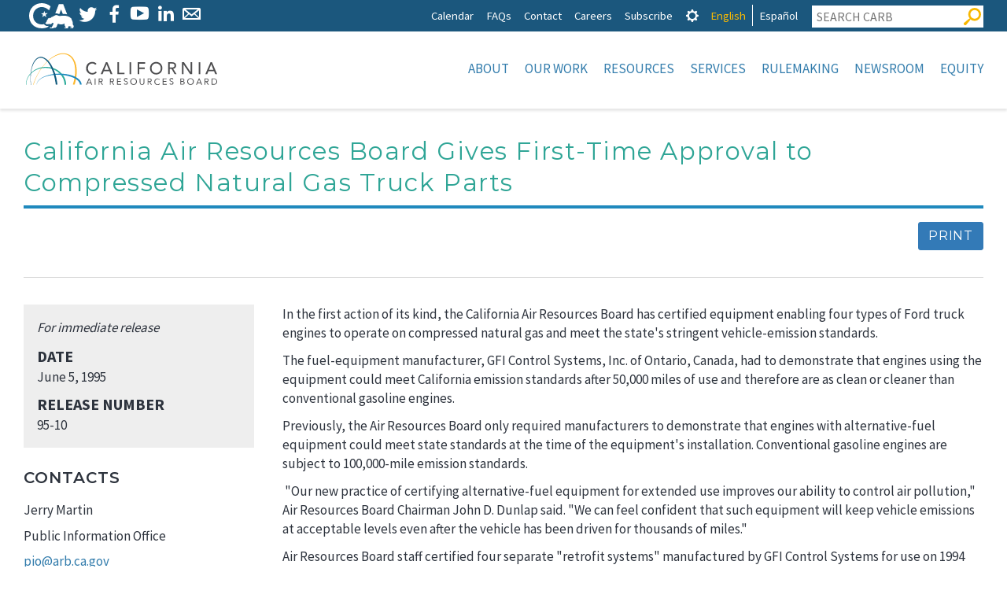

--- FILE ---
content_type: text/html; charset=UTF-8
request_url: https://ww2.arb.ca.gov/news/california-air-resources-board-gives-first-time-approval-compressed-natural-gas-truck-parts
body_size: 18074
content:

<!DOCTYPE html>
<html lang="en" dir="ltr" prefix="content: http://purl.org/rss/1.0/modules/content/  dc: http://purl.org/dc/terms/  foaf: http://xmlns.com/foaf/0.1/  og: http://ogp.me/ns#  rdfs: http://www.w3.org/2000/01/rdf-schema#  schema: http://schema.org/  sioc: http://rdfs.org/sioc/ns#  sioct: http://rdfs.org/sioc/types#  skos: http://www.w3.org/2004/02/skos/core#  xsd: http://www.w3.org/2001/XMLSchema# " class="no-js">
  <head>
    <meta charset="utf-8" />
<script async src="https://www.googletagmanager.com/gtag/js?id=G-7M1ZZPXDBL"></script>
<script>window.dataLayer = window.dataLayer || [];function gtag(){dataLayer.push(arguments)};gtag("js", new Date());gtag("set", "developer_id.dMDhkMT", true);gtag("config", "G-7M1ZZPXDBL", {"groups":"default","page_placeholder":"PLACEHOLDER_page_location"});gtag("config", "UA-19803621-1", {"groups":"default","anonymize_ip":true,"page_placeholder":"PLACEHOLDER_page_path"});</script>
<meta name="description" content="In the first action of its kind, the California Air Resources Board has certified equipment enabling four types of Ford truck engines to operate on compressed natural gas and meet the state&#039;s stringent vehicle-emission standards. The fuel-equipment manufacturer, GFI Control Systems, Inc. of Ontario, Canada, had to demonstrate that engines using the equipment could meet California emission standards after 50,000 miles of use and therefore are as clean or cleaner than conventional gasoline engines." />
<meta name="Generator" content="Drupal 9 (https://www.drupal.org)" />
<meta name="MobileOptimized" content="width" />
<meta name="HandheldFriendly" content="true" />
<meta name="viewport" content="width=device-width, initial-scale=1.0" />
<meta property="Generator" content="Spam Master 2.64 - Real-time Protection With Firewall Security at spammaster.org." />
<meta http-equiv="x-ua-compatible" content="ie=edge" /><script type="text/javascript">(window.NREUM||(NREUM={})).init={ajax:{deny_list:["bam.nr-data.net"]},feature_flags:["soft_nav"]};(window.NREUM||(NREUM={})).loader_config={licenseKey:"NRJS-1472e90b818d916df3c",applicationID:"1725952702",browserID:"1834940457"};;/*! For license information please see nr-loader-rum-1.308.0.min.js.LICENSE.txt */
(()=>{var e,t,r={163:(e,t,r)=>{"use strict";r.d(t,{j:()=>E});var n=r(384),i=r(1741);var a=r(2555);r(860).K7.genericEvents;const s="experimental.resources",o="register",c=e=>{if(!e||"string"!=typeof e)return!1;try{document.createDocumentFragment().querySelector(e)}catch{return!1}return!0};var d=r(2614),u=r(944),l=r(8122);const f="[data-nr-mask]",g=e=>(0,l.a)(e,(()=>{const e={feature_flags:[],experimental:{allow_registered_children:!1,resources:!1},mask_selector:"*",block_selector:"[data-nr-block]",mask_input_options:{color:!1,date:!1,"datetime-local":!1,email:!1,month:!1,number:!1,range:!1,search:!1,tel:!1,text:!1,time:!1,url:!1,week:!1,textarea:!1,select:!1,password:!0}};return{ajax:{deny_list:void 0,block_internal:!0,enabled:!0,autoStart:!0},api:{get allow_registered_children(){return e.feature_flags.includes(o)||e.experimental.allow_registered_children},set allow_registered_children(t){e.experimental.allow_registered_children=t},duplicate_registered_data:!1},browser_consent_mode:{enabled:!1},distributed_tracing:{enabled:void 0,exclude_newrelic_header:void 0,cors_use_newrelic_header:void 0,cors_use_tracecontext_headers:void 0,allowed_origins:void 0},get feature_flags(){return e.feature_flags},set feature_flags(t){e.feature_flags=t},generic_events:{enabled:!0,autoStart:!0},harvest:{interval:30},jserrors:{enabled:!0,autoStart:!0},logging:{enabled:!0,autoStart:!0},metrics:{enabled:!0,autoStart:!0},obfuscate:void 0,page_action:{enabled:!0},page_view_event:{enabled:!0,autoStart:!0},page_view_timing:{enabled:!0,autoStart:!0},performance:{capture_marks:!1,capture_measures:!1,capture_detail:!0,resources:{get enabled(){return e.feature_flags.includes(s)||e.experimental.resources},set enabled(t){e.experimental.resources=t},asset_types:[],first_party_domains:[],ignore_newrelic:!0}},privacy:{cookies_enabled:!0},proxy:{assets:void 0,beacon:void 0},session:{expiresMs:d.wk,inactiveMs:d.BB},session_replay:{autoStart:!0,enabled:!1,preload:!1,sampling_rate:10,error_sampling_rate:100,collect_fonts:!1,inline_images:!1,fix_stylesheets:!0,mask_all_inputs:!0,get mask_text_selector(){return e.mask_selector},set mask_text_selector(t){c(t)?e.mask_selector="".concat(t,",").concat(f):""===t||null===t?e.mask_selector=f:(0,u.R)(5,t)},get block_class(){return"nr-block"},get ignore_class(){return"nr-ignore"},get mask_text_class(){return"nr-mask"},get block_selector(){return e.block_selector},set block_selector(t){c(t)?e.block_selector+=",".concat(t):""!==t&&(0,u.R)(6,t)},get mask_input_options(){return e.mask_input_options},set mask_input_options(t){t&&"object"==typeof t?e.mask_input_options={...t,password:!0}:(0,u.R)(7,t)}},session_trace:{enabled:!0,autoStart:!0},soft_navigations:{enabled:!0,autoStart:!0},spa:{enabled:!0,autoStart:!0},ssl:void 0,user_actions:{enabled:!0,elementAttributes:["id","className","tagName","type"]}}})());var p=r(6154),m=r(9324);let h=0;const v={buildEnv:m.F3,distMethod:m.Xs,version:m.xv,originTime:p.WN},b={consented:!1},y={appMetadata:{},get consented(){return this.session?.state?.consent||b.consented},set consented(e){b.consented=e},customTransaction:void 0,denyList:void 0,disabled:!1,harvester:void 0,isolatedBacklog:!1,isRecording:!1,loaderType:void 0,maxBytes:3e4,obfuscator:void 0,onerror:void 0,ptid:void 0,releaseIds:{},session:void 0,timeKeeper:void 0,registeredEntities:[],jsAttributesMetadata:{bytes:0},get harvestCount(){return++h}},_=e=>{const t=(0,l.a)(e,y),r=Object.keys(v).reduce((e,t)=>(e[t]={value:v[t],writable:!1,configurable:!0,enumerable:!0},e),{});return Object.defineProperties(t,r)};var w=r(5701);const x=e=>{const t=e.startsWith("http");e+="/",r.p=t?e:"https://"+e};var R=r(7836),k=r(3241);const A={accountID:void 0,trustKey:void 0,agentID:void 0,licenseKey:void 0,applicationID:void 0,xpid:void 0},S=e=>(0,l.a)(e,A),T=new Set;function E(e,t={},r,s){let{init:o,info:c,loader_config:d,runtime:u={},exposed:l=!0}=t;if(!c){const e=(0,n.pV)();o=e.init,c=e.info,d=e.loader_config}e.init=g(o||{}),e.loader_config=S(d||{}),c.jsAttributes??={},p.bv&&(c.jsAttributes.isWorker=!0),e.info=(0,a.D)(c);const f=e.init,m=[c.beacon,c.errorBeacon];T.has(e.agentIdentifier)||(f.proxy.assets&&(x(f.proxy.assets),m.push(f.proxy.assets)),f.proxy.beacon&&m.push(f.proxy.beacon),e.beacons=[...m],function(e){const t=(0,n.pV)();Object.getOwnPropertyNames(i.W.prototype).forEach(r=>{const n=i.W.prototype[r];if("function"!=typeof n||"constructor"===n)return;let a=t[r];e[r]&&!1!==e.exposed&&"micro-agent"!==e.runtime?.loaderType&&(t[r]=(...t)=>{const n=e[r](...t);return a?a(...t):n})})}(e),(0,n.US)("activatedFeatures",w.B)),u.denyList=[...f.ajax.deny_list||[],...f.ajax.block_internal?m:[]],u.ptid=e.agentIdentifier,u.loaderType=r,e.runtime=_(u),T.has(e.agentIdentifier)||(e.ee=R.ee.get(e.agentIdentifier),e.exposed=l,(0,k.W)({agentIdentifier:e.agentIdentifier,drained:!!w.B?.[e.agentIdentifier],type:"lifecycle",name:"initialize",feature:void 0,data:e.config})),T.add(e.agentIdentifier)}},384:(e,t,r)=>{"use strict";r.d(t,{NT:()=>s,US:()=>u,Zm:()=>o,bQ:()=>d,dV:()=>c,pV:()=>l});var n=r(6154),i=r(1863),a=r(1910);const s={beacon:"bam.nr-data.net",errorBeacon:"bam.nr-data.net"};function o(){return n.gm.NREUM||(n.gm.NREUM={}),void 0===n.gm.newrelic&&(n.gm.newrelic=n.gm.NREUM),n.gm.NREUM}function c(){let e=o();return e.o||(e.o={ST:n.gm.setTimeout,SI:n.gm.setImmediate||n.gm.setInterval,CT:n.gm.clearTimeout,XHR:n.gm.XMLHttpRequest,REQ:n.gm.Request,EV:n.gm.Event,PR:n.gm.Promise,MO:n.gm.MutationObserver,FETCH:n.gm.fetch,WS:n.gm.WebSocket},(0,a.i)(...Object.values(e.o))),e}function d(e,t){let r=o();r.initializedAgents??={},t.initializedAt={ms:(0,i.t)(),date:new Date},r.initializedAgents[e]=t}function u(e,t){o()[e]=t}function l(){return function(){let e=o();const t=e.info||{};e.info={beacon:s.beacon,errorBeacon:s.errorBeacon,...t}}(),function(){let e=o();const t=e.init||{};e.init={...t}}(),c(),function(){let e=o();const t=e.loader_config||{};e.loader_config={...t}}(),o()}},782:(e,t,r)=>{"use strict";r.d(t,{T:()=>n});const n=r(860).K7.pageViewTiming},860:(e,t,r)=>{"use strict";r.d(t,{$J:()=>u,K7:()=>c,P3:()=>d,XX:()=>i,Yy:()=>o,df:()=>a,qY:()=>n,v4:()=>s});const n="events",i="jserrors",a="browser/blobs",s="rum",o="browser/logs",c={ajax:"ajax",genericEvents:"generic_events",jserrors:i,logging:"logging",metrics:"metrics",pageAction:"page_action",pageViewEvent:"page_view_event",pageViewTiming:"page_view_timing",sessionReplay:"session_replay",sessionTrace:"session_trace",softNav:"soft_navigations",spa:"spa"},d={[c.pageViewEvent]:1,[c.pageViewTiming]:2,[c.metrics]:3,[c.jserrors]:4,[c.spa]:5,[c.ajax]:6,[c.sessionTrace]:7,[c.softNav]:8,[c.sessionReplay]:9,[c.logging]:10,[c.genericEvents]:11},u={[c.pageViewEvent]:s,[c.pageViewTiming]:n,[c.ajax]:n,[c.spa]:n,[c.softNav]:n,[c.metrics]:i,[c.jserrors]:i,[c.sessionTrace]:a,[c.sessionReplay]:a,[c.logging]:o,[c.genericEvents]:"ins"}},944:(e,t,r)=>{"use strict";r.d(t,{R:()=>i});var n=r(3241);function i(e,t){"function"==typeof console.debug&&(console.debug("New Relic Warning: https://github.com/newrelic/newrelic-browser-agent/blob/main/docs/warning-codes.md#".concat(e),t),(0,n.W)({agentIdentifier:null,drained:null,type:"data",name:"warn",feature:"warn",data:{code:e,secondary:t}}))}},1687:(e,t,r)=>{"use strict";r.d(t,{Ak:()=>d,Ze:()=>f,x3:()=>u});var n=r(3241),i=r(7836),a=r(3606),s=r(860),o=r(2646);const c={};function d(e,t){const r={staged:!1,priority:s.P3[t]||0};l(e),c[e].get(t)||c[e].set(t,r)}function u(e,t){e&&c[e]&&(c[e].get(t)&&c[e].delete(t),p(e,t,!1),c[e].size&&g(e))}function l(e){if(!e)throw new Error("agentIdentifier required");c[e]||(c[e]=new Map)}function f(e="",t="feature",r=!1){if(l(e),!e||!c[e].get(t)||r)return p(e,t);c[e].get(t).staged=!0,g(e)}function g(e){const t=Array.from(c[e]);t.every(([e,t])=>t.staged)&&(t.sort((e,t)=>e[1].priority-t[1].priority),t.forEach(([t])=>{c[e].delete(t),p(e,t)}))}function p(e,t,r=!0){const s=e?i.ee.get(e):i.ee,c=a.i.handlers;if(!s.aborted&&s.backlog&&c){if((0,n.W)({agentIdentifier:e,type:"lifecycle",name:"drain",feature:t}),r){const e=s.backlog[t],r=c[t];if(r){for(let t=0;e&&t<e.length;++t)m(e[t],r);Object.entries(r).forEach(([e,t])=>{Object.values(t||{}).forEach(t=>{t[0]?.on&&t[0]?.context()instanceof o.y&&t[0].on(e,t[1])})})}}s.isolatedBacklog||delete c[t],s.backlog[t]=null,s.emit("drain-"+t,[])}}function m(e,t){var r=e[1];Object.values(t[r]||{}).forEach(t=>{var r=e[0];if(t[0]===r){var n=t[1],i=e[3],a=e[2];n.apply(i,a)}})}},1738:(e,t,r)=>{"use strict";r.d(t,{U:()=>g,Y:()=>f});var n=r(3241),i=r(9908),a=r(1863),s=r(944),o=r(5701),c=r(3969),d=r(8362),u=r(860),l=r(4261);function f(e,t,r,a){const f=a||r;!f||f[e]&&f[e]!==d.d.prototype[e]||(f[e]=function(){(0,i.p)(c.xV,["API/"+e+"/called"],void 0,u.K7.metrics,r.ee),(0,n.W)({agentIdentifier:r.agentIdentifier,drained:!!o.B?.[r.agentIdentifier],type:"data",name:"api",feature:l.Pl+e,data:{}});try{return t.apply(this,arguments)}catch(e){(0,s.R)(23,e)}})}function g(e,t,r,n,s){const o=e.info;null===r?delete o.jsAttributes[t]:o.jsAttributes[t]=r,(s||null===r)&&(0,i.p)(l.Pl+n,[(0,a.t)(),t,r],void 0,"session",e.ee)}},1741:(e,t,r)=>{"use strict";r.d(t,{W:()=>a});var n=r(944),i=r(4261);class a{#e(e,...t){if(this[e]!==a.prototype[e])return this[e](...t);(0,n.R)(35,e)}addPageAction(e,t){return this.#e(i.hG,e,t)}register(e){return this.#e(i.eY,e)}recordCustomEvent(e,t){return this.#e(i.fF,e,t)}setPageViewName(e,t){return this.#e(i.Fw,e,t)}setCustomAttribute(e,t,r){return this.#e(i.cD,e,t,r)}noticeError(e,t){return this.#e(i.o5,e,t)}setUserId(e,t=!1){return this.#e(i.Dl,e,t)}setApplicationVersion(e){return this.#e(i.nb,e)}setErrorHandler(e){return this.#e(i.bt,e)}addRelease(e,t){return this.#e(i.k6,e,t)}log(e,t){return this.#e(i.$9,e,t)}start(){return this.#e(i.d3)}finished(e){return this.#e(i.BL,e)}recordReplay(){return this.#e(i.CH)}pauseReplay(){return this.#e(i.Tb)}addToTrace(e){return this.#e(i.U2,e)}setCurrentRouteName(e){return this.#e(i.PA,e)}interaction(e){return this.#e(i.dT,e)}wrapLogger(e,t,r){return this.#e(i.Wb,e,t,r)}measure(e,t){return this.#e(i.V1,e,t)}consent(e){return this.#e(i.Pv,e)}}},1863:(e,t,r)=>{"use strict";function n(){return Math.floor(performance.now())}r.d(t,{t:()=>n})},1910:(e,t,r)=>{"use strict";r.d(t,{i:()=>a});var n=r(944);const i=new Map;function a(...e){return e.every(e=>{if(i.has(e))return i.get(e);const t="function"==typeof e?e.toString():"",r=t.includes("[native code]"),a=t.includes("nrWrapper");return r||a||(0,n.R)(64,e?.name||t),i.set(e,r),r})}},2555:(e,t,r)=>{"use strict";r.d(t,{D:()=>o,f:()=>s});var n=r(384),i=r(8122);const a={beacon:n.NT.beacon,errorBeacon:n.NT.errorBeacon,licenseKey:void 0,applicationID:void 0,sa:void 0,queueTime:void 0,applicationTime:void 0,ttGuid:void 0,user:void 0,account:void 0,product:void 0,extra:void 0,jsAttributes:{},userAttributes:void 0,atts:void 0,transactionName:void 0,tNamePlain:void 0};function s(e){try{return!!e.licenseKey&&!!e.errorBeacon&&!!e.applicationID}catch(e){return!1}}const o=e=>(0,i.a)(e,a)},2614:(e,t,r)=>{"use strict";r.d(t,{BB:()=>s,H3:()=>n,g:()=>d,iL:()=>c,tS:()=>o,uh:()=>i,wk:()=>a});const n="NRBA",i="SESSION",a=144e5,s=18e5,o={STARTED:"session-started",PAUSE:"session-pause",RESET:"session-reset",RESUME:"session-resume",UPDATE:"session-update"},c={SAME_TAB:"same-tab",CROSS_TAB:"cross-tab"},d={OFF:0,FULL:1,ERROR:2}},2646:(e,t,r)=>{"use strict";r.d(t,{y:()=>n});class n{constructor(e){this.contextId=e}}},2843:(e,t,r)=>{"use strict";r.d(t,{G:()=>a,u:()=>i});var n=r(3878);function i(e,t=!1,r,i){(0,n.DD)("visibilitychange",function(){if(t)return void("hidden"===document.visibilityState&&e());e(document.visibilityState)},r,i)}function a(e,t,r){(0,n.sp)("pagehide",e,t,r)}},3241:(e,t,r)=>{"use strict";r.d(t,{W:()=>a});var n=r(6154);const i="newrelic";function a(e={}){try{n.gm.dispatchEvent(new CustomEvent(i,{detail:e}))}catch(e){}}},3606:(e,t,r)=>{"use strict";r.d(t,{i:()=>a});var n=r(9908);a.on=s;var i=a.handlers={};function a(e,t,r,a){s(a||n.d,i,e,t,r)}function s(e,t,r,i,a){a||(a="feature"),e||(e=n.d);var s=t[a]=t[a]||{};(s[r]=s[r]||[]).push([e,i])}},3878:(e,t,r)=>{"use strict";function n(e,t){return{capture:e,passive:!1,signal:t}}function i(e,t,r=!1,i){window.addEventListener(e,t,n(r,i))}function a(e,t,r=!1,i){document.addEventListener(e,t,n(r,i))}r.d(t,{DD:()=>a,jT:()=>n,sp:()=>i})},3969:(e,t,r)=>{"use strict";r.d(t,{TZ:()=>n,XG:()=>o,rs:()=>i,xV:()=>s,z_:()=>a});const n=r(860).K7.metrics,i="sm",a="cm",s="storeSupportabilityMetrics",o="storeEventMetrics"},4234:(e,t,r)=>{"use strict";r.d(t,{W:()=>a});var n=r(7836),i=r(1687);class a{constructor(e,t){this.agentIdentifier=e,this.ee=n.ee.get(e),this.featureName=t,this.blocked=!1}deregisterDrain(){(0,i.x3)(this.agentIdentifier,this.featureName)}}},4261:(e,t,r)=>{"use strict";r.d(t,{$9:()=>d,BL:()=>o,CH:()=>g,Dl:()=>_,Fw:()=>y,PA:()=>h,Pl:()=>n,Pv:()=>k,Tb:()=>l,U2:()=>a,V1:()=>R,Wb:()=>x,bt:()=>b,cD:()=>v,d3:()=>w,dT:()=>c,eY:()=>p,fF:()=>f,hG:()=>i,k6:()=>s,nb:()=>m,o5:()=>u});const n="api-",i="addPageAction",a="addToTrace",s="addRelease",o="finished",c="interaction",d="log",u="noticeError",l="pauseReplay",f="recordCustomEvent",g="recordReplay",p="register",m="setApplicationVersion",h="setCurrentRouteName",v="setCustomAttribute",b="setErrorHandler",y="setPageViewName",_="setUserId",w="start",x="wrapLogger",R="measure",k="consent"},5289:(e,t,r)=>{"use strict";r.d(t,{GG:()=>s,Qr:()=>c,sB:()=>o});var n=r(3878),i=r(6389);function a(){return"undefined"==typeof document||"complete"===document.readyState}function s(e,t){if(a())return e();const r=(0,i.J)(e),s=setInterval(()=>{a()&&(clearInterval(s),r())},500);(0,n.sp)("load",r,t)}function o(e){if(a())return e();(0,n.DD)("DOMContentLoaded",e)}function c(e){if(a())return e();(0,n.sp)("popstate",e)}},5607:(e,t,r)=>{"use strict";r.d(t,{W:()=>n});const n=(0,r(9566).bz)()},5701:(e,t,r)=>{"use strict";r.d(t,{B:()=>a,t:()=>s});var n=r(3241);const i=new Set,a={};function s(e,t){const r=t.agentIdentifier;a[r]??={},e&&"object"==typeof e&&(i.has(r)||(t.ee.emit("rumresp",[e]),a[r]=e,i.add(r),(0,n.W)({agentIdentifier:r,loaded:!0,drained:!0,type:"lifecycle",name:"load",feature:void 0,data:e})))}},6154:(e,t,r)=>{"use strict";r.d(t,{OF:()=>c,RI:()=>i,WN:()=>u,bv:()=>a,eN:()=>l,gm:()=>s,mw:()=>o,sb:()=>d});var n=r(1863);const i="undefined"!=typeof window&&!!window.document,a="undefined"!=typeof WorkerGlobalScope&&("undefined"!=typeof self&&self instanceof WorkerGlobalScope&&self.navigator instanceof WorkerNavigator||"undefined"!=typeof globalThis&&globalThis instanceof WorkerGlobalScope&&globalThis.navigator instanceof WorkerNavigator),s=i?window:"undefined"!=typeof WorkerGlobalScope&&("undefined"!=typeof self&&self instanceof WorkerGlobalScope&&self||"undefined"!=typeof globalThis&&globalThis instanceof WorkerGlobalScope&&globalThis),o=Boolean("hidden"===s?.document?.visibilityState),c=/iPad|iPhone|iPod/.test(s.navigator?.userAgent),d=c&&"undefined"==typeof SharedWorker,u=((()=>{const e=s.navigator?.userAgent?.match(/Firefox[/\s](\d+\.\d+)/);Array.isArray(e)&&e.length>=2&&e[1]})(),Date.now()-(0,n.t)()),l=()=>"undefined"!=typeof PerformanceNavigationTiming&&s?.performance?.getEntriesByType("navigation")?.[0]?.responseStart},6389:(e,t,r)=>{"use strict";function n(e,t=500,r={}){const n=r?.leading||!1;let i;return(...r)=>{n&&void 0===i&&(e.apply(this,r),i=setTimeout(()=>{i=clearTimeout(i)},t)),n||(clearTimeout(i),i=setTimeout(()=>{e.apply(this,r)},t))}}function i(e){let t=!1;return(...r)=>{t||(t=!0,e.apply(this,r))}}r.d(t,{J:()=>i,s:()=>n})},6630:(e,t,r)=>{"use strict";r.d(t,{T:()=>n});const n=r(860).K7.pageViewEvent},7699:(e,t,r)=>{"use strict";r.d(t,{It:()=>a,KC:()=>o,No:()=>i,qh:()=>s});var n=r(860);const i=16e3,a=1e6,s="SESSION_ERROR",o={[n.K7.logging]:!0,[n.K7.genericEvents]:!1,[n.K7.jserrors]:!1,[n.K7.ajax]:!1}},7836:(e,t,r)=>{"use strict";r.d(t,{P:()=>o,ee:()=>c});var n=r(384),i=r(8990),a=r(2646),s=r(5607);const o="nr@context:".concat(s.W),c=function e(t,r){var n={},s={},u={},l=!1;try{l=16===r.length&&d.initializedAgents?.[r]?.runtime.isolatedBacklog}catch(e){}var f={on:p,addEventListener:p,removeEventListener:function(e,t){var r=n[e];if(!r)return;for(var i=0;i<r.length;i++)r[i]===t&&r.splice(i,1)},emit:function(e,r,n,i,a){!1!==a&&(a=!0);if(c.aborted&&!i)return;t&&a&&t.emit(e,r,n);var o=g(n);m(e).forEach(e=>{e.apply(o,r)});var d=v()[s[e]];d&&d.push([f,e,r,o]);return o},get:h,listeners:m,context:g,buffer:function(e,t){const r=v();if(t=t||"feature",f.aborted)return;Object.entries(e||{}).forEach(([e,n])=>{s[n]=t,t in r||(r[t]=[])})},abort:function(){f._aborted=!0,Object.keys(f.backlog).forEach(e=>{delete f.backlog[e]})},isBuffering:function(e){return!!v()[s[e]]},debugId:r,backlog:l?{}:t&&"object"==typeof t.backlog?t.backlog:{},isolatedBacklog:l};return Object.defineProperty(f,"aborted",{get:()=>{let e=f._aborted||!1;return e||(t&&(e=t.aborted),e)}}),f;function g(e){return e&&e instanceof a.y?e:e?(0,i.I)(e,o,()=>new a.y(o)):new a.y(o)}function p(e,t){n[e]=m(e).concat(t)}function m(e){return n[e]||[]}function h(t){return u[t]=u[t]||e(f,t)}function v(){return f.backlog}}(void 0,"globalEE"),d=(0,n.Zm)();d.ee||(d.ee=c)},8122:(e,t,r)=>{"use strict";r.d(t,{a:()=>i});var n=r(944);function i(e,t){try{if(!e||"object"!=typeof e)return(0,n.R)(3);if(!t||"object"!=typeof t)return(0,n.R)(4);const r=Object.create(Object.getPrototypeOf(t),Object.getOwnPropertyDescriptors(t)),a=0===Object.keys(r).length?e:r;for(let s in a)if(void 0!==e[s])try{if(null===e[s]){r[s]=null;continue}Array.isArray(e[s])&&Array.isArray(t[s])?r[s]=Array.from(new Set([...e[s],...t[s]])):"object"==typeof e[s]&&"object"==typeof t[s]?r[s]=i(e[s],t[s]):r[s]=e[s]}catch(e){r[s]||(0,n.R)(1,e)}return r}catch(e){(0,n.R)(2,e)}}},8362:(e,t,r)=>{"use strict";r.d(t,{d:()=>a});var n=r(9566),i=r(1741);class a extends i.W{agentIdentifier=(0,n.LA)(16)}},8374:(e,t,r)=>{r.nc=(()=>{try{return document?.currentScript?.nonce}catch(e){}return""})()},8990:(e,t,r)=>{"use strict";r.d(t,{I:()=>i});var n=Object.prototype.hasOwnProperty;function i(e,t,r){if(n.call(e,t))return e[t];var i=r();if(Object.defineProperty&&Object.keys)try{return Object.defineProperty(e,t,{value:i,writable:!0,enumerable:!1}),i}catch(e){}return e[t]=i,i}},9324:(e,t,r)=>{"use strict";r.d(t,{F3:()=>i,Xs:()=>a,xv:()=>n});const n="1.308.0",i="PROD",a="CDN"},9566:(e,t,r)=>{"use strict";r.d(t,{LA:()=>o,bz:()=>s});var n=r(6154);const i="xxxxxxxx-xxxx-4xxx-yxxx-xxxxxxxxxxxx";function a(e,t){return e?15&e[t]:16*Math.random()|0}function s(){const e=n.gm?.crypto||n.gm?.msCrypto;let t,r=0;return e&&e.getRandomValues&&(t=e.getRandomValues(new Uint8Array(30))),i.split("").map(e=>"x"===e?a(t,r++).toString(16):"y"===e?(3&a()|8).toString(16):e).join("")}function o(e){const t=n.gm?.crypto||n.gm?.msCrypto;let r,i=0;t&&t.getRandomValues&&(r=t.getRandomValues(new Uint8Array(e)));const s=[];for(var o=0;o<e;o++)s.push(a(r,i++).toString(16));return s.join("")}},9908:(e,t,r)=>{"use strict";r.d(t,{d:()=>n,p:()=>i});var n=r(7836).ee.get("handle");function i(e,t,r,i,a){a?(a.buffer([e],i),a.emit(e,t,r)):(n.buffer([e],i),n.emit(e,t,r))}}},n={};function i(e){var t=n[e];if(void 0!==t)return t.exports;var a=n[e]={exports:{}};return r[e](a,a.exports,i),a.exports}i.m=r,i.d=(e,t)=>{for(var r in t)i.o(t,r)&&!i.o(e,r)&&Object.defineProperty(e,r,{enumerable:!0,get:t[r]})},i.f={},i.e=e=>Promise.all(Object.keys(i.f).reduce((t,r)=>(i.f[r](e,t),t),[])),i.u=e=>"nr-rum-1.308.0.min.js",i.o=(e,t)=>Object.prototype.hasOwnProperty.call(e,t),e={},t="NRBA-1.308.0.PROD:",i.l=(r,n,a,s)=>{if(e[r])e[r].push(n);else{var o,c;if(void 0!==a)for(var d=document.getElementsByTagName("script"),u=0;u<d.length;u++){var l=d[u];if(l.getAttribute("src")==r||l.getAttribute("data-webpack")==t+a){o=l;break}}if(!o){c=!0;var f={296:"sha512-+MIMDsOcckGXa1EdWHqFNv7P+JUkd5kQwCBr3KE6uCvnsBNUrdSt4a/3/L4j4TxtnaMNjHpza2/erNQbpacJQA=="};(o=document.createElement("script")).charset="utf-8",i.nc&&o.setAttribute("nonce",i.nc),o.setAttribute("data-webpack",t+a),o.src=r,0!==o.src.indexOf(window.location.origin+"/")&&(o.crossOrigin="anonymous"),f[s]&&(o.integrity=f[s])}e[r]=[n];var g=(t,n)=>{o.onerror=o.onload=null,clearTimeout(p);var i=e[r];if(delete e[r],o.parentNode&&o.parentNode.removeChild(o),i&&i.forEach(e=>e(n)),t)return t(n)},p=setTimeout(g.bind(null,void 0,{type:"timeout",target:o}),12e4);o.onerror=g.bind(null,o.onerror),o.onload=g.bind(null,o.onload),c&&document.head.appendChild(o)}},i.r=e=>{"undefined"!=typeof Symbol&&Symbol.toStringTag&&Object.defineProperty(e,Symbol.toStringTag,{value:"Module"}),Object.defineProperty(e,"__esModule",{value:!0})},i.p="https://js-agent.newrelic.com/",(()=>{var e={374:0,840:0};i.f.j=(t,r)=>{var n=i.o(e,t)?e[t]:void 0;if(0!==n)if(n)r.push(n[2]);else{var a=new Promise((r,i)=>n=e[t]=[r,i]);r.push(n[2]=a);var s=i.p+i.u(t),o=new Error;i.l(s,r=>{if(i.o(e,t)&&(0!==(n=e[t])&&(e[t]=void 0),n)){var a=r&&("load"===r.type?"missing":r.type),s=r&&r.target&&r.target.src;o.message="Loading chunk "+t+" failed: ("+a+": "+s+")",o.name="ChunkLoadError",o.type=a,o.request=s,n[1](o)}},"chunk-"+t,t)}};var t=(t,r)=>{var n,a,[s,o,c]=r,d=0;if(s.some(t=>0!==e[t])){for(n in o)i.o(o,n)&&(i.m[n]=o[n]);if(c)c(i)}for(t&&t(r);d<s.length;d++)a=s[d],i.o(e,a)&&e[a]&&e[a][0](),e[a]=0},r=self["webpackChunk:NRBA-1.308.0.PROD"]=self["webpackChunk:NRBA-1.308.0.PROD"]||[];r.forEach(t.bind(null,0)),r.push=t.bind(null,r.push.bind(r))})(),(()=>{"use strict";i(8374);var e=i(8362),t=i(860);const r=Object.values(t.K7);var n=i(163);var a=i(9908),s=i(1863),o=i(4261),c=i(1738);var d=i(1687),u=i(4234),l=i(5289),f=i(6154),g=i(944),p=i(384);const m=e=>f.RI&&!0===e?.privacy.cookies_enabled;function h(e){return!!(0,p.dV)().o.MO&&m(e)&&!0===e?.session_trace.enabled}var v=i(6389),b=i(7699);class y extends u.W{constructor(e,t){super(e.agentIdentifier,t),this.agentRef=e,this.abortHandler=void 0,this.featAggregate=void 0,this.loadedSuccessfully=void 0,this.onAggregateImported=new Promise(e=>{this.loadedSuccessfully=e}),this.deferred=Promise.resolve(),!1===e.init[this.featureName].autoStart?this.deferred=new Promise((t,r)=>{this.ee.on("manual-start-all",(0,v.J)(()=>{(0,d.Ak)(e.agentIdentifier,this.featureName),t()}))}):(0,d.Ak)(e.agentIdentifier,t)}importAggregator(e,t,r={}){if(this.featAggregate)return;const n=async()=>{let n;await this.deferred;try{if(m(e.init)){const{setupAgentSession:t}=await i.e(296).then(i.bind(i,3305));n=t(e)}}catch(e){(0,g.R)(20,e),this.ee.emit("internal-error",[e]),(0,a.p)(b.qh,[e],void 0,this.featureName,this.ee)}try{if(!this.#t(this.featureName,n,e.init))return(0,d.Ze)(this.agentIdentifier,this.featureName),void this.loadedSuccessfully(!1);const{Aggregate:i}=await t();this.featAggregate=new i(e,r),e.runtime.harvester.initializedAggregates.push(this.featAggregate),this.loadedSuccessfully(!0)}catch(e){(0,g.R)(34,e),this.abortHandler?.(),(0,d.Ze)(this.agentIdentifier,this.featureName,!0),this.loadedSuccessfully(!1),this.ee&&this.ee.abort()}};f.RI?(0,l.GG)(()=>n(),!0):n()}#t(e,r,n){if(this.blocked)return!1;switch(e){case t.K7.sessionReplay:return h(n)&&!!r;case t.K7.sessionTrace:return!!r;default:return!0}}}var _=i(6630),w=i(2614),x=i(3241);class R extends y{static featureName=_.T;constructor(e){var t;super(e,_.T),this.setupInspectionEvents(e.agentIdentifier),t=e,(0,c.Y)(o.Fw,function(e,r){"string"==typeof e&&("/"!==e.charAt(0)&&(e="/"+e),t.runtime.customTransaction=(r||"http://custom.transaction")+e,(0,a.p)(o.Pl+o.Fw,[(0,s.t)()],void 0,void 0,t.ee))},t),this.importAggregator(e,()=>i.e(296).then(i.bind(i,3943)))}setupInspectionEvents(e){const t=(t,r)=>{t&&(0,x.W)({agentIdentifier:e,timeStamp:t.timeStamp,loaded:"complete"===t.target.readyState,type:"window",name:r,data:t.target.location+""})};(0,l.sB)(e=>{t(e,"DOMContentLoaded")}),(0,l.GG)(e=>{t(e,"load")}),(0,l.Qr)(e=>{t(e,"navigate")}),this.ee.on(w.tS.UPDATE,(t,r)=>{(0,x.W)({agentIdentifier:e,type:"lifecycle",name:"session",data:r})})}}class k extends e.d{constructor(e){var t;(super(),f.gm)?(this.features={},(0,p.bQ)(this.agentIdentifier,this),this.desiredFeatures=new Set(e.features||[]),this.desiredFeatures.add(R),(0,n.j)(this,e,e.loaderType||"agent"),t=this,(0,c.Y)(o.cD,function(e,r,n=!1){if("string"==typeof e){if(["string","number","boolean"].includes(typeof r)||null===r)return(0,c.U)(t,e,r,o.cD,n);(0,g.R)(40,typeof r)}else(0,g.R)(39,typeof e)},t),function(e){(0,c.Y)(o.Dl,function(t,r=!1){if("string"!=typeof t&&null!==t)return void(0,g.R)(41,typeof t);const n=e.info.jsAttributes["enduser.id"];r&&null!=n&&n!==t?(0,a.p)(o.Pl+"setUserIdAndResetSession",[t],void 0,"session",e.ee):(0,c.U)(e,"enduser.id",t,o.Dl,!0)},e)}(this),function(e){(0,c.Y)(o.nb,function(t){if("string"==typeof t||null===t)return(0,c.U)(e,"application.version",t,o.nb,!1);(0,g.R)(42,typeof t)},e)}(this),function(e){(0,c.Y)(o.d3,function(){e.ee.emit("manual-start-all")},e)}(this),function(e){(0,c.Y)(o.Pv,function(t=!0){if("boolean"==typeof t){if((0,a.p)(o.Pl+o.Pv,[t],void 0,"session",e.ee),e.runtime.consented=t,t){const t=e.features.page_view_event;t.onAggregateImported.then(e=>{const r=t.featAggregate;e&&!r.sentRum&&r.sendRum()})}}else(0,g.R)(65,typeof t)},e)}(this),this.run()):(0,g.R)(21)}get config(){return{info:this.info,init:this.init,loader_config:this.loader_config,runtime:this.runtime}}get api(){return this}run(){try{const e=function(e){const t={};return r.forEach(r=>{t[r]=!!e[r]?.enabled}),t}(this.init),n=[...this.desiredFeatures];n.sort((e,r)=>t.P3[e.featureName]-t.P3[r.featureName]),n.forEach(r=>{if(!e[r.featureName]&&r.featureName!==t.K7.pageViewEvent)return;if(r.featureName===t.K7.spa)return void(0,g.R)(67);const n=function(e){switch(e){case t.K7.ajax:return[t.K7.jserrors];case t.K7.sessionTrace:return[t.K7.ajax,t.K7.pageViewEvent];case t.K7.sessionReplay:return[t.K7.sessionTrace];case t.K7.pageViewTiming:return[t.K7.pageViewEvent];default:return[]}}(r.featureName).filter(e=>!(e in this.features));n.length>0&&(0,g.R)(36,{targetFeature:r.featureName,missingDependencies:n}),this.features[r.featureName]=new r(this)})}catch(e){(0,g.R)(22,e);for(const e in this.features)this.features[e].abortHandler?.();const t=(0,p.Zm)();delete t.initializedAgents[this.agentIdentifier]?.features,delete this.sharedAggregator;return t.ee.get(this.agentIdentifier).abort(),!1}}}var A=i(2843),S=i(782);class T extends y{static featureName=S.T;constructor(e){super(e,S.T),f.RI&&((0,A.u)(()=>(0,a.p)("docHidden",[(0,s.t)()],void 0,S.T,this.ee),!0),(0,A.G)(()=>(0,a.p)("winPagehide",[(0,s.t)()],void 0,S.T,this.ee)),this.importAggregator(e,()=>i.e(296).then(i.bind(i,2117))))}}var E=i(3969);class I extends y{static featureName=E.TZ;constructor(e){super(e,E.TZ),f.RI&&document.addEventListener("securitypolicyviolation",e=>{(0,a.p)(E.xV,["Generic/CSPViolation/Detected"],void 0,this.featureName,this.ee)}),this.importAggregator(e,()=>i.e(296).then(i.bind(i,9623)))}}new k({features:[R,T,I],loaderType:"lite"})})()})();</script>
<link rel="alternate" hreflang="en" href="https://ww2.arb.ca.gov/news/california-air-resources-board-gives-first-time-approval-compressed-natural-gas-truck-parts" />
<link rel="alternate" hreflang="es" href="https://ww2.arb.ca.gov/es/news/california-air-resources-board-gives-first-time-approval-compressed-natural-gas-truck-parts" />
<link rel="canonical" href="https://ww2.arb.ca.gov/news/california-air-resources-board-gives-first-time-approval-compressed-natural-gas-truck-parts" />
<link rel="shortlink" href="https://ww2.arb.ca.gov/node/8758" />
<script src="/sites/default/files/google_tag/google_tag/primary/google_tag.script.js?t9cby7" defer></script>

    <title>California Air Resources Board Gives First-Time Approval to Compressed Natural Gas Truck Parts | California Air Resources Board</title>
    <link rel="stylesheet" media="all" href="/sites/default/files/css/css_O2Q5N9WrbqxJSHBYt3Rqcj0ggsgveSaIrLxOz6ofyXA.css" />
<link rel="stylesheet" media="all" href="/sites/default/files/css/css_P8gCapOcdwdWCothaIppq--ypZk69J2y3qh0DYo_KqE.css" />
<link rel="stylesheet" media="all" href="//fonts.googleapis.com/css?family=Source+Sans+Pro:300,400,700|Montserrat:300,400,600,700" />
<link rel="stylesheet" media="all" href="/sites/default/files/css/css_8D9qn6-G8GBoWgVlFjFc2aAOUc8iTCUMQp-yb_9zLcU.css" />
<link rel="stylesheet" media="all" href="/sites/default/files/css/css_6PKpJto_CwsM2kM1MbMhoFuZyD9DDFFHuBt7ih5QhV8.css" />

    <script src="/core/misc/modernizr-additional-tests.js?v=3.11.7"></script>
<script src="/sites/default/files/js/js_nyahCu1Or6QwD6PrRlFtc3Np9FjUEqwbr70zD3X4qMg.js"></script>

    <link rel="apple-touch-icon" sizes="180x180" href="/apple-touch-icon.png">
    <link rel="icon" type="image/png" sizes="32x32" href="/favicon-32x32.png">
    <link rel="icon" type="image/png" sizes="16x16" href="/favicon-16x16.png">
    <link rel="manifest" href="/manifest.json">
    <link rel="mask-icon" href="/safari-pinned-tab.svg" color="#5bbad5">
    <meta name="theme-color" content="#ffffff">
  </head>
  <body class="path-node not-front page--node-type-news-release">
    <noscript><iframe src="https://www.googletagmanager.com/ns.html?id=GTM-NJCPHJG" height="0" width="0" style="display:none;visibility:hidden"></iframe></noscript>
      <div class="dialog-off-canvas-main-canvas" data-off-canvas-main-canvas>
    

<header id="header" class="global-header fixed" role="banner">
  <div class="skiplinks">
    <a href="#main-content" class="skiplinks__link visually-hidden focusable">Skip to main content</a>
  </div>
  <div class="site-settings section section--standout collapse collapsed" role="alert" id="siteSettings">
    <div class="container p-y">
      <button type="button" class="close" data-toggle="collapse" data-target="#siteSettings" aria-expanded="false" aria-controls="siteSettings" aria-label="Close"><span aria-hidden="true">&times;</span><span class="visually-hidden">Display Settings</span></button>
        <div class="btn-group btn-group-justified-sm p-r-sm" role="group" aria-label="contrastMode">
          <div class="btn-group"><button type="button" class="btn btn--primary disableHighContrastMode">Default</button></div>
          <div class="btn-group"><button type="button" class="btn btn--primary enableHighContrastMode">High Contrast</button></div>
        </div>
        <div class="btn-group p-r-sm" role="group" aria-label="textSizeMode">
          <div class="btn-group"><button type="button" class="btn btn--primary resetTextSize">Reset</button></div>
          <div class="btn-group"><button type="button" class="btn btn--primary increaseTextSize"><span class="hidden-xs">Increase Font Size</span><span class="visible-xs">Font <small class="ca-gov-icon-plus-line"></small></span></button></div>
          <div class="btn-group"><button type="button" class="btn btn--primary decreaseTextSize"><span class="hidden-xs">Decrease Font Size</span><span class="visible-xs">Font <small class="ca-gov-icon-minus-line"></small></span></button></div>
        </div>
      </div>
  </div>
  <div class="utility-header">
    <div class="container">
      <div class="utility-header__first">
      <div id="block-gesso-arb-social-header" class="block block--carb-social-links">
  
    
      <div class="block__content">
      <ul class="social-media-links utility-links"><li><a href="https://twitter.com/AirResources" class="ca-gov-icon-twitter" tabindex="0">
            <span>twitter</span>
          </a></li><li><a href="https://www.facebook.com/people/California-Air-Resources-Board/100087562832527/" class="ca-gov-icon-facebook" tabindex="0">
            <span>facebook</span>
          </a></li><li><a href="https://www.youtube.com/user/calairinfo" class="ca-gov-icon-youtube" tabindex="0">
            <span>youtube</span>
          </a></li><li><a href="https://www.linkedin.com/company/california-air-resources-board" class="ca-gov-icon-linkedin" tabindex="0">
            <span>linkedin</span>
          </a></li><li><a href="https://public.govdelivery.com/accounts/CARB/subscriber/new?topic_id=listserv" class="ca-gov-icon-email" tabindex="0">
            <span>email</span>
          </a></li></ul>
    </div>
  </div>

      </div>
      <div class="utility-header__second">
        <div class="site-search">
  <form action="/search/site" method="get" id="search-block-form" accept-charset="UTF-8">
    <div class="spammaster-honey form-wrapper js-form-wrapper" style="display: none !important;"><input autocomplete="off" data-drupal-selector="edit-spammaster-extra-field-1" aria-describedby="edit-spammaster-extra-field-1--description" type="text" id="edit-spammaster-extra-field-1" name="spammaster_extra_field_1" value="" size="60" maxlength="128" class="form-item__text">
</div>
  <div class="spammaster-honey form-wrapper js-form-wrapper" style="display: none !important;"><input autocomplete="off" data-drupal-selector="edit-spammaster-extra-field-2" aria-describedby="edit-spammaster-extra-field-2--description" type="text" id="edit-spammaster-extra-field-2" name="spammaster_extra_field_2" value="" size="60" maxlength="128" class="form-item__text">
</div>
<div class="form-item form-item--textfield form-item--id-keys js-form-item js-form-type-textfield js-form-item-keys has-no-label">
      <label for="edit-keys" class="form-item__label visually-hidden">
    Search
      </label>
        <input title="Enter the terms you wish to search for." data-drupal-selector="edit-keys" type="text" id="edit-keys" name="keys" value="" size="30" maxlength="128" class="form-item__text">

        </div>
<div class="form-item form-item--textfield form-item--id-spammaster-page js-form-item js-form-type-textfield js-form-item-spammaster-page has-no-label is-disabled">
        <input class="spammaster-honey form-item__text" style="display: none !important;" data-drupal-selector="edit-spammaster-page" disabled="disabled" type="text" id="edit-spammaster-page" name="spammaster_page" value="form" size="60" maxlength="128">

        </div>
  <div data-drupal-selector="edit-actions" class="form-actions form-wrapper js-form-wrapper" id="edit-actions"><input data-drupal-selector="edit-submit" type="submit" id="edit-submit" value="Search" class="button js-form-submit">
</div>

</form>

</div>

      </div>
      <div class="utility-header__third">
        <div class="settings-links">
  
    <ul><li><a href="/events" data-drupal-link-system-path="events">Calendar</a></li><li><a href="/frequently-asked-questions" data-drupal-link-system-path="node/196">FAQs</a></li><li><a href="https://ww2.arb.ca.gov/contact-us">Contact</a></li><li><a href="https://ww2.arb.ca.gov/careers">Careers</a></li><li><a href="https://public.govdelivery.com/accounts/CARB/subscriber/new?topic_id=listserv">Subscribe</a></li><li><a role="button" data-toggle="collapse" href="#siteSettings" aria-expanded="false" aria-controls="siteSettings"><span class="ca-gov-icon-gear" aria-hidden="true"></span><span class="visually-hidden">Display Settings</span></a></li></ul>


</div>

        <div class="language-switcher-language-url block block--language-switcher" id="block-gesso-languageswitcher" role="navigation">
  
    
      <div class="block__content">
      <ul class="links"><li hreflang="en" data-drupal-link-system-path="node/8758" class="en is-active"><a href="/news/california-air-resources-board-gives-first-time-approval-compressed-natural-gas-truck-parts" class="language-link active is-active" hreflang="en" data-drupal-link-system-path="node/8758">English</a></li><li hreflang="es" data-drupal-link-system-path="node/8758" class="es"><a href="/es/news/california-air-resources-board-gives-first-time-approval-compressed-natural-gas-truck-parts" class="language-link" hreflang="es" data-drupal-link-system-path="node/8758">Español</a></li></ul>
    </div>
  </div>

      </div>
    </div>
  </div>
  <div class="branding">
    <div class="header-cagov-logo"><a href="http://www.ca.gov/"><img src="/themes/gesso/cagov/images/Ca-Gov-Logo-Gold.svg" alt="California Gov" /></a></div>
    <div class="branding__main">
      <div class="branding__banner">
        <a class="site-name" href="/" title="Home" rel="home">
  <h1 class="site-name__text">California Air Resources Board</h1>
</a>

      </div>
      <div class="branding__menu">
        <nav role="navigation" aria-labelledby="block-gesso-main-menu-label">
          
  <h2 class="visually-hidden" id="block-gesso-main-menu-label">Main navigation</h2>
  

      
        <ul class="nav nav--main"><li class="nav__item is-collapsed"><a href="/about" class="nav__link is-collapsed" data-drupal-link-system-path="node/193">About</a></li><li class="nav__item is-collapsed"><a href="/our-work" class="nav__link is-collapsed" data-drupal-link-system-path="node/63">Our Work</a></li><li class="nav__item is-collapsed"><a href="/resources" class="nav__link is-collapsed" data-drupal-link-system-path="node/198">Resources</a></li><li class="nav__item"><a href="/services" class="nav__link" data-drupal-link-system-path="node/3036">Services</a></li><li class="nav__item"><a href="/rulemaking" class="nav__link" data-drupal-link-system-path="node/317">Rulemaking</a></li><li class="nav__item"><a href="/newsroom" class="nav__link" data-drupal-link-system-path="node/97">Newsroom</a></li><li class="nav__item"><a href="/equity" class="nav__link" data-drupal-link-system-path="node/26701">Equity</a></li></ul>  


  </nav>

      </div>
    </div>
  </div>
</header>

<div id="main-content" class="main-content">
  <main class="main-primary">
  
      <div class="region-highlighted">
  <div class="container">    <div data-drupal-messages-fallback class="hidden"></div>

  </div></div>

        
  
  <div class="region-content">
        
<article data-history-node-id="8758" role="article" about="/news/california-air-resources-board-gives-first-time-approval-compressed-natural-gas-truck-parts" class="node node--type-news-release node--display-mode-full">

  
  <section class="section">
    <div class="container">
      <div class="section-header section-header--page-title">
        <h2><span>California Air Resources Board Gives First-Time  Approval to Compressed Natural Gas Truck Parts</span>
</h2>
      </div>
      	  <div class="section-header__back">
          <a href="/news/california-air-resources-board-gives-first-time-approval-compressed-natural-gas-truck-parts/printable/print" target="_blank" aria-describedby="audioeye_new_window_message" class="btn btn--primary">Print</a>
        </div>
    </div>
  </section>

  <div class="container">
    <div class="l-sidebars has-border">
      <div class="l-sidebars__sidebar">

                  <div class="block block--solid">
            <div class="block__content">
              <p><em>For immediate release</em></p>
                              <div class="field field--emphasized">
                  <div class="field__label">Date</div>
                  <div class="field__content"><time datetime="1995-06-05T17:29:26Z">June 5, 1995</time>
</div>
                </div>
                                            <div class="field  field--emphasized">
                  <div class="field__label">Release Number</div>
                  <div class="field__content">95-10</div>
                </div>
                          </div>
          </div>
        
                  <div class="block block--divider">
            <h2 class="block__title">Contacts</h2>
            <div class="block__content">
              <div class="view view--contact-list">
                <div class="view__content">
                                      <div class="view__row">
                      <div class="paragraph paragraph--type-contact paragraph--display-mode-default">
      <div class="field">  Jerry Martin</div>
        <div class="field field--uppercase">  Public Information Office</div>
        <div class="field">  <a href="mailto:pio@arb.ca.gov">pio@arb.ca.gov</a></div>
        <div class="field">  <a href="tel:+1-916-322-2990">(916) 322-2990</a></div>
  </div>
                     </div>
                                  </div>
              </div>
            </div>
          </div>
        
                  <div class="block block--divider">
            <h2 class="block__title">Categories</h2>
            <div class="block__content">
                              <div class="field field--inline">
                  <div class="field__label">Topics</div>
                  <div class="field__content">
                    <a href="/our-work/topics/fuels" hreflang="en">Fuels</a>
                  </div>
                </div>
                                          <div class="field field--inline">
                <div class="field__label">Programs</div>
                <div class="field__content">
                  <a href="/our-work/programs/alternative-fuels" hreflang="en">Alternative Fuels</a>
                </div>
              </div>
                          </div>
          </div>
        
      </div>
      <div class="l-sidebars__main">

                  <section class="section section--no-top-padding">
            <div class="container">
                <p>In the first action of its kind, the California Air Resources Board has certified equipment enabling four types of Ford truck engines to operate on compressed natural gas and meet the state's stringent vehicle-emission standards.</p><p>The fuel-equipment manufacturer, GFI Control Systems, Inc. of Ontario, Canada, had to demonstrate that engines using the equipment could meet California emission standards after 50,000 miles of use and therefore are as clean or cleaner than conventional gasoline engines.</p><p>Previously, the Air Resources Board only required manufacturers to demonstrate that engines with alternative-fuel equipment could meet state standards at the time of the equipment's installation. Conventional gasoline engines are subject to 100,000-mile emission standards.</p><p> "Our new practice of certifying alternative-fuel equipment for extended use improves our ability to control air pollution," Air Resources Board Chairman John D. Dunlap said. "We can feel confident that such equipment will keep vehicle emissions at acceptable levels even after the vehicle has been driven for thousands of miles."</p><p>Air Resources Board staff certified four separate "retrofit systems" manufactured by GFI Control Systems for use on 1994 and 1995 light-duty and medium-duty Ford truck engines. The equipment enables the truck engines to operate on either compressed natural gas or conventional gasoline.</p>
            </div>
          </section>
        
        
                  <section class="section">
            <div class="container">
              <em>  CARB&#039;s mission is to promote and protect public health, welfare, and ecological resources through effective reduction of air pollutants while recognizing and considering effects on the economy. The CARB oversees all air pollution control efforts in California to attain and maintain health based air quality standards.</em>
            </div>
          </section>
        
        
      </div>

    </div>
  </div>

        <section class="section section--default hide-from-print">
  <div class="container">
    <div class="section-header"><h2>Related News</h2></div>
    <div class="row row--flex">
        <div class="third">
    <div class="card card--overstated card--rounded">
      <div class="card__block">
        <a href="/news/carb-updates-low-carbon-fuel-standard-increase-access-cleaner-fuels-and-zero-emission" hreflang="en">CARB updates the Low Carbon Fuel Standard to increase access to cleaner fuels and zero-emission transportation options</a>
      </div>
    </div>
  </div>
  <div class="third">
    <div class="card card--overstated card--rounded">
      <div class="card__block">
        <a href="/news/carb-and-nations-leading-airlines-announce-landmark-partnership-sustainable-aviation-future" hreflang="en">CARB and nation’s leading airlines announce landmark partnership for a sustainable aviation future</a>
      </div>
    </div>
  </div>
  <div class="third">
    <div class="card card--overstated card--rounded">
      <div class="card__block">
        <a href="/news/california-clean-fuel-reward-surpasses-250000-point-sale-financial-incentives-ev-buyers" hreflang="en">California Clean Fuel Reward surpasses 250,000 point-of-sale financial incentives for EV buyers</a>
      </div>
    </div>
  </div>
       
      
    </div>
  </div>
</div>

   
</article>



  </div>


    </main>
</div>
<footer class="footer" role="contentinfo">
  <div class="container">
    <div class="footer__top">
      <div class="footer__first">
      <div id="block-gesso-arb-contact" class="block block--contact-us">
  
      <h2 class="block__title">Contact Us</h2>
    
      <div class="block__content">
      <p><a href="tel:8002424450">(800) 242-4450</a>  |  <a href="mailto:helpline@arb.ca.gov">helpline@arb.ca.gov</a> <br />
1001 I Street, Sacramento, CA 95814<br />
P.O. Box 2815, Sacramento, CA 95812</p>

<p><a href="https://www.cdph.ca.gov/Programs/CID/DCDC/Pages/Immunization/ncov2019.aspx"><img alt="Covid-19 logo" src="//ww2.arb.ca.gov/sites/default/files/images/thumbnail_COVID19-FooterButton-02.png" width="300" /></a></p>

<p> </p>

    </div>
  </div>

      </div>
      <div class="footer__second">
        <div id="block-gesso-arb-social-footer" class="block block--carb-social-links">
  
    
      <div class="block__content">
      <ul class="social-media-links"><li><a href="https://twitter.com/AirResources" class="ca-gov-icon-twitter" tabindex="0">
            <span>twitter</span>
          </a></li><li><a href="https://www.facebook.com/people/California-Air-Resources-Board/100087562832527/" class="ca-gov-icon-facebook" tabindex="0">
            <span>facebook</span>
          </a></li><li><a href="https://www.youtube.com/user/calairinfo" class="ca-gov-icon-youtube" tabindex="0">
            <span>youtube</span>
          </a></li><li><a href="https://www.linkedin.com/company/california-air-resources-board" class="ca-gov-icon-linkedin" tabindex="0">
            <span>linkedin</span>
          </a></li><li><a href="https://public.govdelivery.com/accounts/CARB/subscriber/new?topic_id=listserv" class="ca-gov-icon-email" tabindex="0">
            <span>email</span>
          </a></li></ul>
    </div>
  </div>

        
        <ul class="nav nav--footer"><li class="nav__item"><a href="/accessibility" class="nav__link" data-drupal-link-system-path="node/860">Accessibility</a></li><li class="nav__item"><a href="https://ww2.arb.ca.gov/carbis-privacy-and-conditions-use" class="nav__link">Privacy Policy</a></li><li class="nav__item"><a href="/privacy-conditions-use" class="nav__link" data-drupal-link-system-path="node/805">Conditions of Use</a></li><li class="nav__item"><a href="/california-air-districts" title="Contact information for California&#039;s 35 air pollution control districts" class="nav__link" data-drupal-link-system-path="node/3287">Air Districts</a></li><li class="nav__item"><a href="https://registertovote.ca.gov/" title="California online voter registration" class="nav__link">Register to Vote</a></li></ul>  



      </div>
    </div>
	 <div class="footer__middile">
     <div class="footer__second__bottom">
        <div id="block-gesso-peoplebody" class="block block--people-body">
  
    
      <div class="block__content">
      <div class="block__content">
<div class="block__content" id="leaderdiv" style="margin-top:-23px">
<div align="left" class="profile-banner" style="max-width:350px;height:99px;margin-right:7%;">
<div class="inner" style="background:url('https://ww2.arb.ca.gov/sites/default/files/images/CARB_footer_boxes_GO150.png') right bottom no-repeat;height:98px;background-size: 330px 105px;">
<div class="banner-subtitle">California Governor</div>

<div class="banner-title"><a data-aesra-score="linkNewWindowWarning:1;" href="https://www.gov.ca.gov/" rel="noopener" target="_blank">Gavin Newsom<span class="ae-compliance-indent ae-new-window" data-ae-pem-ignore="true" style="display: none;"> Opens a New Window. </span></a></div>
</div>
</div>

<div align="left" class="profile-banner" style="max-width:350px;height:99px; margin-right: 7%;">
<div class="inner" style="background: url('https://ww2.arb.ca.gov/sites/default/files/images/CARB_footer_boxes_YG150_0.png') right bottom no-repeat; height: 98px; background-size: 300px 100px;">
<div class="banner-subtitle">Secretary for Environmental Protection</div>

<div class="banner-title"><a data-aesra-score="linkNewWindowWarning:1;" href="https://calepa.ca.gov/yana-garcia-secretary-for-environmental-protection/" rel="noopener" target="_blank">Yana Garcia<span class="ae-compliance-indent ae-new-window" data-ae-pem-ignore="true" style="display: none;"> Opens a New Window. </span></a></div>
</div>
</div>

<div align="left" class="profile-banner" style="max-width:350px;height:99px;">
<div class="inner" style="background: url('https://ww2.arb.ca.gov/sites/default/files/images/CARB_footer_boxes_LS150.png') right bottom no-repeat; height: 97px; background-size: 300px 100px;">
<div class="banner-subtitle">Chair, California Air Resources Board</div>

<div class="banner-title"><a data-aesra-score="linkNewWindowWarning:1;" href="//ww2.arb.ca.gov/about/leadership/lauren-sanchez" rel="noopener" target="_blank">Lauren Sanchez<span class="ae-compliance-indent ae-new-window" data-ae-pem-ignore="true" style="display: none;"> Opens a New Window. </span></a></div>
</div>
</div>
</div>
</div>

    </div>
  </div>

        
		  </div>
    </div>
    <div class="footer__bottom">
      <div class="footer__third">
        <div class="block block--footer-resources-board">
  
    
      <div class="block__content">
      <p>The California Air Resources Board is one of six boards, departments, and offices under the umbrella of the California Environmental Protection Agency.</p>
      
        <ul class="nav nav--epa-navigation"><li class="nav__item"><a href="http://www.calepa.ca.gov/" title="California Environmental Protection Agency" class="nav__link">CalEPA</a></li><li class="nav__item"><a href="https://www.calrecycle.ca.gov/" class="nav__link">CalRecycle</a></li><li class="nav__item"><a href="http://www.cdpr.ca.gov/" class="nav__link">DPR</a></li><li class="nav__item"><a href="http://www.dtsc.ca.gov/" class="nav__link">DTSC</a></li><li class="nav__item"><a href="https://oehha.ca.gov/" class="nav__link">OEHHA</a></li><li class="nav__item"><a href="https://www.waterboards.ca.gov/" class="nav__link">SWRCB</a></li></ul>  


    </div>
  </div>

      </div>
      <div class="footer__fourth">
        <p>Copyright &copy; 2026 State of California</p>
      </div>
    </div>
  </div>
</footer>


  </div>

    
    <script type="application/json" data-drupal-selector="drupal-settings-json">{"path":{"baseUrl":"\/","scriptPath":null,"pathPrefix":"","currentPath":"node\/8758","currentPathIsAdmin":false,"isFront":false,"currentLanguage":"en"},"pluralDelimiter":"\u0003","suppressDeprecationErrors":true,"google_analytics":{"account":"G-7M1ZZPXDBL","trackOutbound":true,"trackMailto":true,"trackTel":true,"trackDownload":true,"trackDownloadExtensions":"7z|aac|arc|arj|asf|asx|avi|bin|csv|doc(x|m)?|dot(x|m)?|exe|flv|gif|gz|gzip|hqx|jar|jpe?g|js|mp(2|3|4|e?g)|mov(ie)?|msi|msp|pdf|phps|png|ppt(x|m)?|pot(x|m)?|pps(x|m)?|ppam|sld(x|m)?|thmx|qtm?|ra(m|r)?|sea|sit|tar|tgz|torrent|txt|wav|wma|wmv|wpd|xls(x|m|b)?|xlt(x|m)|xlam|xml|z|zip","trackDomainMode":1},"googleCSE":{"cx":"009910126870644753977:9bvyj8tzpbo","language":"en","resultsWidth":600,"domain":"www.google.com","isDefault":true},"ajaxTrustedUrl":{"\/search\/site":true},"user":{"uid":0,"permissionsHash":"bc4b05e0ba6c3460835cb15da33456bc7c6093656b0c3d0873b34ed8ee05bf00"}}</script>
<script src="/sites/default/files/js/js_5hPNhrPETzFoH5x_kHLJaUm_5TiTu1mOcnmqOLs96Co.js"></script>

<!--[if lt IE 9]>
<script src="/sites/default/files/js/js_kyt7NgkxiKNShHvw31Rn2fohJJfA2up1wFFPG5_ENTg.js"></script>
<![endif]-->
<script src="/sites/default/files/js/js_XYGf4dU13n7Xx0MZoXnw2fy2n2Q7tBjz63u4C_IETNc.js"></script>

  <script type="text/javascript">window.NREUM||(NREUM={});NREUM.info={"beacon":"bam.nr-data.net","licenseKey":"NRJS-1472e90b818d916df3c","applicationID":"1725952702","transactionName":"Y1xVY0QCCkAEAE1bVloWdlRCCgtdSidLR0lVVWtZWQcBbyYMV0ZLW1VbUkQ\/KlwBBm9bXEN6WFlCEQtfCQZLHwdCUFJA","queueTime":3,"applicationTime":882,"atts":"TxtWFQwYGU4=","errorBeacon":"bam.nr-data.net","agent":""}</script></body>
</html>


--- FILE ---
content_type: text/css
request_url: https://ww2.arb.ca.gov/sites/default/files/css/css_8D9qn6-G8GBoWgVlFjFc2aAOUc8iTCUMQp-yb_9zLcU.css
body_size: 60968
content:
html{font-family:sans-serif;-ms-text-size-adjust:100%;-webkit-text-size-adjust:100%;}body{margin:0;}article,aside,details,figcaption,figure,footer,header,hgroup,main,nav,section,summary{display:block;}audio,canvas,progress,video{display:inline-block;vertical-align:baseline;}audio:not([controls]){display:none;height:0;}[hidden],template{display:none;}a{background:transparent;}a:active,a:hover{outline:0;}abbr[title]{border-bottom:1px dotted;}b,strong{font-weight:bold;}dfn{font-style:italic;}h1{font-size:2em;margin:0.67em 0;}mark{background:#ff0;color:#000;}small{font-size:80%;}sub,sup{font-size:75%;line-height:0;position:relative;vertical-align:baseline;}sup{top:-0.5em;}sub{bottom:-0.25em;}img{border:0;}svg:not(:root){overflow:hidden;}figure{margin:1em 40px;}hr{box-sizing:content-box;height:0;}pre{overflow:auto;}code,kbd,pre,samp{font-family:monospace,monospace;font-size:1em;}button,input,optgroup,select,textarea{color:inherit;font:inherit;margin:0;}button{overflow:visible;}button,select{text-transform:none;}button,html input[type="button"],input[type="reset"],input[type="submit"]{-webkit-appearance:button;cursor:pointer;}button[disabled],html input[disabled]{cursor:default;}button::-moz-focus-inner,input::-moz-focus-inner{border:0;padding:0;}input{line-height:normal;}input[type="checkbox"],input[type="radio"]{box-sizing:border-box;padding:0;}input[type="number"]::-webkit-inner-spin-button,input[type="number"]::-webkit-outer-spin-button{height:auto;}input[type="search"]{-webkit-appearance:textfield;box-sizing:content-box;}input[type="search"]::-webkit-search-cancel-button,input[type="search"]::-webkit-search-decoration{-webkit-appearance:none;}fieldset{border:1px solid #c0c0c0;margin:0 2px;padding:0.35em 0.625em 0.75em;}legend{border:0;padding:0;}textarea{overflow:auto;}optgroup{font-weight:bold;}table{border-collapse:collapse;border-spacing:0;}td,th{padding:0;}*{box-sizing:border-box;}*:before,*:after{box-sizing:border-box;}html{-webkit-tap-highlight-color:transparent;font-size:16px;font-size:1rem;}body{font-family:"Source Sans Pro",sans-serif;font-size:1em;line-height:1.42857143;color:#333333;background-color:#efefef;}input,button,select,textarea{font-family:inherit;font-size:inherit;line-height:inherit;}a{color:#428bca;text-decoration:none;}a:hover,a:focus{color:#2a6496;text-decoration:underline;}a:focus{outline:thin dotted;outline:5px auto -webkit-focus-ring-color;outline-offset:-2px;}figure{margin:0;}img{vertical-align:middle;}.img-responsive,.hero img,.hero picture,.card__img-top img,.node--type-leadership .node__image img{display:block;width:100% \9;max-width:100%;height:auto;display:inline-block;}.img-rounded{border-radius:6px;}.img-thumbnail{padding:4px;line-height:1.42857143;background-color:#fff;border:1px solid #ddd;border-radius:0;-webkit-transition:all 0.2s ease-in-out;transition:all 0.2s ease-in-out;display:inline-block;width:100% \9;max-width:100%;height:auto;}.img-circle{border-radius:50%;}hr{margin-top:22px;margin-bottom:22px;border:0;border-top:1px solid #cccccc;}.sr-only{position:absolute;width:1px;height:1px;margin:-1px;padding:0;overflow:hidden;clip:rect(0,0,0,0);border:0;}.sr-only-focusable:active,.sr-only-focusable:focus{position:static;width:auto;height:auto;margin:0;overflow:visible;clip:auto;}h1,h2,h3,h4,h5,h6,.h1,.h2,.h3,.h4,.h5,.h6{font-family:"Source Sans Pro",sans-serif;font-weight:400;line-height:1.1;color:inherit;}h1 small,h2 small,h3 small,h4 small,h5 small,h6 small,.h1 small,.h2 small,.h3 small,.h4 small,.h5 small,.h6 small,h1 .small,h2 .small,h3 .small,h4 .small,h5 .small,h6 .small,.h1 .small,.h2 .small,.h3 .small,.h4 .small,.h5 .small,.h6 .small{font-weight:normal;line-height:1;color:#777777;}h1 small,.h1 small,h2 small,.h2 small,h3 small,.h3 small,h1 .small,.h1 .small,h2 .small,.h2 .small,h3 .small,.h3 .small{font-size:65%;}h4 small,.h4 small,h5 small,.h5 small,h6 small,.h6 small,h4 .small,.h4 .small,h5 .small,.h5 .small,h6 .small,.h6 .small{font-size:75%;}h1,.h1{font-size:38px;}h2,.h2{font-size:31px;}h3,.h3{font-size:25px;}h4,.h4{font-size:20px;}h5,.h5{font-size:16px;}h6,.h6{font-size:14px;}p{margin:0 0 11px;}.lead{margin-bottom:22px;font-size:18px;font-weight:300;line-height:1.4;}@media (min-width:768px){.lead{font-size:24px;}}small,.small{font-size:87%;}cite{font-style:normal;}mark,.mark{background-color:#fcf8e3;padding:.2em;}.text-left{text-align:left;}.text-right{text-align:right;}.text-center{text-align:center;}.text-justify{text-align:justify;}.text-nowrap{white-space:nowrap;}.text-lowercase{text-transform:lowercase;}.text-uppercase{text-transform:uppercase;}.text-capitalize{text-transform:capitalize;}.text-muted{color:#777777;}.text-primary{color:#046B99;}a.text-primary:hover{color:#034867;}.text-success{color:#72ce6f;}a.text-success:hover{color:#4dc149;}.text-info{color:#02BFE7;}a.text-info:hover{color:#0295b4;}.text-warning{color:#8a6d3b;}a.text-warning:hover{color:#66512c;}.text-danger{color:#d34a37;}a.text-danger:hover{color:#b03827;}.bg-primary{color:#fff;background-color:#046B99;}a.bg-primary:hover{background-color:#034867;}.bg-success{background-color:#dff0d8;}a.bg-success:hover{background-color:#c1e2b3;}.bg-info{background-color:#d9edf7;}a.bg-info:hover{background-color:#afd9ee;}.bg-warning{background-color:#fcf8e3;}a.bg-warning:hover{background-color:#f7ecb5;}.bg-danger{background-color:#f2dede;}a.bg-danger:hover{background-color:#e4b9b9;}.page-header{padding-bottom:10px;margin:44px 0 22px;border-bottom:1px solid #d6d6d6;}ul,ol{margin-top:0;margin-bottom:11px;}ul ul,ol ul,ul ol,ol ol{margin-bottom:0;}.list-unstyled{padding-left:0;list-style:none;}.list-inline{padding-left:0;list-style:none;margin-left:-5px;}.list-inline > li{display:inline-block;padding-left:5px;padding-right:5px;}.list-inline a:hover:not(.btn):not(.atcb-link),.section-standout .list-inline a:hover:not(.btn):not(.atcb-link),.section--standout .list-inline a:hover:not(.btn):not(.atcb-link){text-decoration:none;}dl{margin-top:0;margin-bottom:22px;}dt,dd{line-height:1.42857143;}dt{font-weight:bold;}dd{margin-left:0;}@media (min-width:768px){.dl-horizontal dt{float:left;width:160px;clear:left;text-align:right;overflow:hidden;text-overflow:ellipsis;white-space:nowrap;max-width:100%;}.dl-horizontal dd{margin-left:180px;}}abbr[title],abbr[data-original-title]{cursor:help;border-bottom:1px dotted #777777;}.initialism{font-size:90%;text-transform:uppercase;}blockquote{padding:11px 22px;margin:0 0 22px;font-size:20px;border-left:5px solid #d6d6d6;}blockquote p:last-child,blockquote ul:last-child,blockquote ol:last-child{margin-bottom:0;}blockquote footer,blockquote small,blockquote .small{display:block;font-size:80%;line-height:1.42857143;color:#777777;}blockquote footer:before,blockquote small:before,blockquote .small:before{content:'\2014 \00A0';}.blockquote-reverse,blockquote.pull-right{padding-right:15px;padding-left:0;border-right:5px solid #d6d6d6;border-left:0;text-align:right;}.blockquote-reverse footer:before,blockquote.pull-right footer:before,.blockquote-reverse small:before,blockquote.pull-right small:before,.blockquote-reverse .small:before,blockquote.pull-right .small:before{content:'';}.blockquote-reverse footer:after,blockquote.pull-right footer:after,.blockquote-reverse small:after,blockquote.pull-right small:after,.blockquote-reverse .small:after,blockquote.pull-right .small:after{content:'\00A0 \2014';}blockquote:before,blockquote:after{content:"";}address{margin-bottom:22px;font-style:normal;line-height:1.42857143;}code,kbd,pre,samp{font-family:Menlo,Monaco,Consolas,"Courier New",monospace;}code{padding:2px 4px;font-size:90%;color:#c7254e;background-color:#f9f2f4;border-radius:0;}kbd{padding:2px 4px;font-size:90%;color:#fff;background-color:#333;border-radius:3px;box-shadow:inset 0 -1px 0 rgba(0,0,0,0.25);}kbd kbd{padding:0;font-size:100%;box-shadow:none;}pre{display:block;padding:10.5px;margin:0 0 11px;font-size:15px;line-height:1.42857143;word-break:break-all;word-wrap:break-word;color:#333333;background-color:#f5f5f5;border:1px solid #ccc;border-radius:0;}pre code{padding:0;font-size:inherit;color:inherit;white-space:pre-wrap;background-color:transparent;border-radius:0;}.pre-scrollable{max-height:340px;overflow-y:scroll;}.container,.contact-form,.user-form,.user-pass,.user-login-form,.main-content > .section,.two-column .main-content > .wrapper,.global-header{margin-right:auto;margin-left:auto;padding-left:15px;padding-right:15px;}@media (min-width:768px){.container,.contact-form,.user-form,.user-pass,.user-login-form,.main-content > .section,.two-column .main-content > .section,.global-header{width:750px;}}@media (min-width:992px){.container,.contact-form,.user-form,.user-pass,.user-login-form,.main-content > .section,.two-column .main-content > .section,.global-header{width:970px;}}@media (min-width:1280px){.container,.contact-form,.user-form,.user-pass,.user-login-form,.main-content > .section,.two-column .main-content > .section,.global-header{width:1280px;}}.container-fluid{margin-right:auto;margin-left:auto;padding-left:15px;padding-right:15px;}.row{margin-left:-15px;margin-right:-15px;}.col-xs-1,.col-sm-1,.col-md-1,.col-lg-1,.col-xs-2,.col-sm-2,.col-md-2,.col-lg-2,.col-xs-3,.col-sm-3,.col-md-3,.col-lg-3,.col-xs-4,.col-sm-4,.col-md-4,.col-lg-4,.col-xs-5,.col-sm-5,.col-md-5,.col-lg-5,.col-xs-6,.col-sm-6,.col-md-6,.col-lg-6,.col-xs-7,.col-sm-7,.col-md-7,.col-lg-7,.col-xs-8,.col-sm-8,.col-md-8,.col-lg-8,.col-xs-9,.col-sm-9,.col-md-9,.col-lg-9,.col-xs-10,.col-sm-10,.col-md-10,.col-lg-10,.col-xs-11,.col-sm-11,.col-md-11,.col-lg-11,.col-xs-12,.col-sm-12,.col-md-12,.col-lg-12{position:relative;min-height:1px;padding-left:15px;padding-right:15px;}.col-xs-1,.col-xs-2,.col-xs-3,.col-xs-4,.col-xs-5,.col-xs-6,.col-xs-7,.col-xs-8,.col-xs-9,.col-xs-10,.col-xs-11,.col-xs-12{float:left;}.col-xs-12{width:100%;}.col-xs-11{width:91.66666667%;}.col-xs-10{width:83.33333333%;}.col-xs-9{width:75%;}.col-xs-8{width:66.66666667%;}.col-xs-7{width:58.33333333%;}.col-xs-6{width:50%;}.col-xs-5{width:41.66666667%;}.col-xs-4{width:33.33333333%;}.col-xs-3{width:25%;}.col-xs-2{width:16.66666667%;}.col-xs-1{width:8.33333333%;}.col-xs-pull-12{right:100%;}.col-xs-pull-11{right:91.66666667%;}.col-xs-pull-10{right:83.33333333%;}.col-xs-pull-9{right:75%;}.col-xs-pull-8{right:66.66666667%;}.col-xs-pull-7{right:58.33333333%;}.col-xs-pull-6{right:50%;}.col-xs-pull-5{right:41.66666667%;}.col-xs-pull-4{right:33.33333333%;}.col-xs-pull-3{right:25%;}.col-xs-pull-2{right:16.66666667%;}.col-xs-pull-1{right:8.33333333%;}.col-xs-pull-0{right:auto;}.col-xs-push-12{left:100%;}.col-xs-push-11{left:91.66666667%;}.col-xs-push-10{left:83.33333333%;}.col-xs-push-9{left:75%;}.col-xs-push-8{left:66.66666667%;}.col-xs-push-7{left:58.33333333%;}.col-xs-push-6{left:50%;}.col-xs-push-5{left:41.66666667%;}.col-xs-push-4{left:33.33333333%;}.col-xs-push-3{left:25%;}.col-xs-push-2{left:16.66666667%;}.col-xs-push-1{left:8.33333333%;}.col-xs-push-0{left:auto;}.col-xs-offset-12{margin-left:100%;}.col-xs-offset-11{margin-left:91.66666667%;}.col-xs-offset-10{margin-left:83.33333333%;}.col-xs-offset-9{margin-left:75%;}.col-xs-offset-8{margin-left:66.66666667%;}.col-xs-offset-7{margin-left:58.33333333%;}.col-xs-offset-6{margin-left:50%;}.col-xs-offset-5{margin-left:41.66666667%;}.col-xs-offset-4{margin-left:33.33333333%;}.col-xs-offset-3{margin-left:25%;}.col-xs-offset-2{margin-left:16.66666667%;}.col-xs-offset-1{margin-left:8.33333333%;}.col-xs-offset-0{margin-left:0%;}@media (min-width:768px){.col-sm-1,.col-sm-2,.col-sm-3,.col-sm-4,.col-sm-5,.col-sm-6,.col-sm-7,.col-sm-8,.col-sm-9,.col-sm-10,.col-sm-11,.col-sm-12{float:left;}.col-sm-12{width:100%;}.col-sm-11{width:91.66666667%;}.col-sm-10{width:83.33333333%;}.col-sm-9{width:75%;}.col-sm-8{width:66.66666667%;}.col-sm-7{width:58.33333333%;}.col-sm-6{width:50%;}.col-sm-5{width:41.66666667%;}.col-sm-4{width:33.33333333%;}.col-sm-3{width:25%;}.col-sm-2{width:16.66666667%;}.col-sm-1{width:8.33333333%;}.col-sm-pull-12{right:100%;}.col-sm-pull-11{right:91.66666667%;}.col-sm-pull-10{right:83.33333333%;}.col-sm-pull-9{right:75%;}.col-sm-pull-8{right:66.66666667%;}.col-sm-pull-7{right:58.33333333%;}.col-sm-pull-6{right:50%;}.col-sm-pull-5{right:41.66666667%;}.col-sm-pull-4{right:33.33333333%;}.col-sm-pull-3{right:25%;}.col-sm-pull-2{right:16.66666667%;}.col-sm-pull-1{right:8.33333333%;}.col-sm-pull-0{right:auto;}.col-sm-push-12{left:100%;}.col-sm-push-11{left:91.66666667%;}.col-sm-push-10{left:83.33333333%;}.col-sm-push-9{left:75%;}.col-sm-push-8{left:66.66666667%;}.col-sm-push-7{left:58.33333333%;}.col-sm-push-6{left:50%;}.col-sm-push-5{left:41.66666667%;}.col-sm-push-4{left:33.33333333%;}.col-sm-push-3{left:25%;}.col-sm-push-2{left:16.66666667%;}.col-sm-push-1{left:8.33333333%;}.col-sm-push-0{left:auto;}.col-sm-offset-12{margin-left:100%;}.col-sm-offset-11{margin-left:91.66666667%;}.col-sm-offset-10{margin-left:83.33333333%;}.col-sm-offset-9{margin-left:75%;}.col-sm-offset-8{margin-left:66.66666667%;}.col-sm-offset-7{margin-left:58.33333333%;}.col-sm-offset-6{margin-left:50%;}.col-sm-offset-5{margin-left:41.66666667%;}.col-sm-offset-4{margin-left:33.33333333%;}.col-sm-offset-3{margin-left:25%;}.col-sm-offset-2{margin-left:16.66666667%;}.col-sm-offset-1{margin-left:8.33333333%;}.col-sm-offset-0{margin-left:0%;}}@media (min-width:992px){.col-md-1,.col-md-2,.col-md-3,.col-md-4,.col-md-5,.col-md-6,.col-md-7,.col-md-8,.col-md-9,.col-md-10,.col-md-11,.col-md-12{float:left;}.col-md-12{width:100%;}.col-md-11{width:91.66666667%;}.col-md-10{width:83.33333333%;}.col-md-9{width:75%;}.col-md-8{width:66.66666667%;}.col-md-7{width:58.33333333%;}.col-md-6{width:50%;}.col-md-5{width:41.66666667%;}.col-md-4{width:33.33333333%;}.col-md-3{width:25%;}.col-md-2{width:16.66666667%;}.col-md-1{width:8.33333333%;}.col-md-pull-12{right:100%;}.col-md-pull-11{right:91.66666667%;}.col-md-pull-10{right:83.33333333%;}.col-md-pull-9{right:75%;}.col-md-pull-8{right:66.66666667%;}.col-md-pull-7{right:58.33333333%;}.col-md-pull-6{right:50%;}.col-md-pull-5{right:41.66666667%;}.col-md-pull-4{right:33.33333333%;}.col-md-pull-3{right:25%;}.col-md-pull-2{right:16.66666667%;}.col-md-pull-1{right:8.33333333%;}.col-md-pull-0{right:auto;}.col-md-push-12{left:100%;}.col-md-push-11{left:91.66666667%;}.col-md-push-10{left:83.33333333%;}.col-md-push-9{left:75%;}.col-md-push-8{left:66.66666667%;}.col-md-push-7{left:58.33333333%;}.col-md-push-6{left:50%;}.col-md-push-5{left:41.66666667%;}.col-md-push-4{left:33.33333333%;}.col-md-push-3{left:25%;}.col-md-push-2{left:16.66666667%;}.col-md-push-1{left:8.33333333%;}.col-md-push-0{left:auto;}.col-md-offset-12{margin-left:100%;}.col-md-offset-11{margin-left:91.66666667%;}.col-md-offset-10{margin-left:83.33333333%;}.col-md-offset-9{margin-left:75%;}.col-md-offset-8{margin-left:66.66666667%;}.col-md-offset-7{margin-left:58.33333333%;}.col-md-offset-6{margin-left:50%;}.col-md-offset-5{margin-left:41.66666667%;}.col-md-offset-4{margin-left:33.33333333%;}.col-md-offset-3{margin-left:25%;}.col-md-offset-2{margin-left:16.66666667%;}.col-md-offset-1{margin-left:8.33333333%;}.col-md-offset-0{margin-left:0%;}}@media (min-width:1280px){.col-lg-1,.col-lg-2,.col-lg-3,.col-lg-4,.col-lg-5,.col-lg-6,.col-lg-7,.col-lg-8,.col-lg-9,.col-lg-10,.col-lg-11,.col-lg-12{float:left;}.col-lg-12{width:100%;}.col-lg-11{width:91.66666667%;}.col-lg-10{width:83.33333333%;}.col-lg-9{width:75%;}.col-lg-8{width:66.66666667%;}.col-lg-7{width:58.33333333%;}.col-lg-6{width:50%;}.col-lg-5{width:41.66666667%;}.col-lg-4{width:33.33333333%;}.col-lg-3{width:25%;}.col-lg-2{width:16.66666667%;}.col-lg-1{width:8.33333333%;}.col-lg-pull-12{right:100%;}.col-lg-pull-11{right:91.66666667%;}.col-lg-pull-10{right:83.33333333%;}.col-lg-pull-9{right:75%;}.col-lg-pull-8{right:66.66666667%;}.col-lg-pull-7{right:58.33333333%;}.col-lg-pull-6{right:50%;}.col-lg-pull-5{right:41.66666667%;}.col-lg-pull-4{right:33.33333333%;}.col-lg-pull-3{right:25%;}.col-lg-pull-2{right:16.66666667%;}.col-lg-pull-1{right:8.33333333%;}.col-lg-pull-0{right:auto;}.col-lg-push-12{left:100%;}.col-lg-push-11{left:91.66666667%;}.col-lg-push-10{left:83.33333333%;}.col-lg-push-9{left:75%;}.col-lg-push-8{left:66.66666667%;}.col-lg-push-7{left:58.33333333%;}.col-lg-push-6{left:50%;}.col-lg-push-5{left:41.66666667%;}.col-lg-push-4{left:33.33333333%;}.col-lg-push-3{left:25%;}.col-lg-push-2{left:16.66666667%;}.col-lg-push-1{left:8.33333333%;}.col-lg-push-0{left:auto;}.col-lg-offset-12{margin-left:100%;}.col-lg-offset-11{margin-left:91.66666667%;}.col-lg-offset-10{margin-left:83.33333333%;}.col-lg-offset-9{margin-left:75%;}.col-lg-offset-8{margin-left:66.66666667%;}.col-lg-offset-7{margin-left:58.33333333%;}.col-lg-offset-6{margin-left:50%;}.col-lg-offset-5{margin-left:41.66666667%;}.col-lg-offset-4{margin-left:33.33333333%;}.col-lg-offset-3{margin-left:25%;}.col-lg-offset-2{margin-left:16.66666667%;}.col-lg-offset-1{margin-left:8.33333333%;}.col-lg-offset-0{margin-left:0%;}}table{background-color:transparent;}th{text-align:left;}.table,table{width:100%;max-width:100%;margin-bottom:22px;}.table > thead > tr > th,table > thead > tr > th,.table > tbody > tr > th,table > tbody > tr > th,.table > tfoot > tr > th,table > tfoot > tr > th,.table > thead > tr > td,table > thead > tr > td,.table > tbody > tr > td,table > tbody > tr > td,.table > tfoot > tr > td,table > tfoot > tr > td{padding:8px;line-height:1.42857143;vertical-align:top;border-top:1px solid #ddd;}.table > thead > tr > th,table > thead > tr > th{vertical-align:bottom;border-bottom:2px solid #ddd;}.table > caption + thead > tr:first-child > th,table > caption + thead > tr:first-child > th,.table > colgroup + thead > tr:first-child > th,table > colgroup + thead > tr:first-child > th,.table > thead:first-child > tr:first-child > th,table > thead:first-child > tr:first-child > th,.table > caption + thead > tr:first-child > td,table > caption + thead > tr:first-child > td,.table > colgroup + thead > tr:first-child > td,table > colgroup + thead > tr:first-child > td,.table > thead:first-child > tr:first-child > td,table > thead:first-child > tr:first-child > td{border-top:0;}.table > tbody + tbody,table > tbody + tbody{border-top:2px solid #ddd;}.table .table,table .table,.table table,table table{background-color:#fff;}.table-condensed > thead > tr > th,.table-condensed > tbody > tr > th,.table-condensed > tfoot > tr > th,.table-condensed > thead > tr > td,.table-condensed > tbody > tr > td,.table-condensed > tfoot > tr > td{padding:5px;}.table-bordered,.table--bordered{border:1px solid #ddd;}.table-bordered > thead > tr > th,.table--bordered > thead > tr > th,.table-bordered > tbody > tr > th,.table--bordered > tbody > tr > th,.table-bordered > tfoot > tr > th,.table--bordered > tfoot > tr > th,.table-bordered > thead > tr > td,.table--bordered > thead > tr > td,.table-bordered > tbody > tr > td,.table--bordered > tbody > tr > td,.table-bordered > tfoot > tr > td,.table--bordered > tfoot > tr > td{border:1px solid #ddd;}.table-bordered > thead > tr > th,.table--bordered > thead > tr > th,.table-bordered > thead > tr > td,.table--bordered > thead > tr > td{border-bottom-width:2px;}.table-striped > tbody > tr:nth-child(odd) > td,.table--striped > tbody > tr:nth-child(odd) > td,.table-striped > tbody > tr:nth-child(odd) > th,.table--striped > tbody > tr:nth-child(odd) > th{background-color:#f9f9f9;}.table-hover > tbody > tr:hover > td,.table-hover > tbody > tr:hover > th{background-color:#f5f5f5;}table col[class*="col-"]{position:static;float:none;display:table-column;}table td[class*="col-"],table th[class*="col-"]{position:static;float:none;display:table-cell;}.table > thead > tr > td.active,table > thead > tr > td.active,.table > tbody > tr > td.active,table > tbody > tr > td.active,.table > tfoot > tr > td.active,table > tfoot > tr > td.active,.table > thead > tr > th.active,table > thead > tr > th.active,.table > tbody > tr > th.active,table > tbody > tr > th.active,.table > tfoot > tr > th.active,table > tfoot > tr > th.active,.table > thead > tr.active > td,table > thead > tr.active > td,.table > tbody > tr.active > td,table > tbody > tr.active > td,.table > tfoot > tr.active > td,table > tfoot > tr.active > td,.table > thead > tr.active > th,table > thead > tr.active > th,.table > tbody > tr.active > th,table > tbody > tr.active > th,.table > tfoot > tr.active > th,table > tfoot > tr.active > th{background-color:#f5f5f5;}.table-hover > tbody > tr > td.active:hover,.table-hover > tbody > tr > th.active:hover,.table-hover > tbody > tr.active:hover > td,.table-hover > tbody > tr:hover > .active,.table-hover > tbody > tr.active:hover > th{background-color:#e8e8e8;}.table > thead > tr > td.success,table > thead > tr > td.success,.table > tbody > tr > td.success,table > tbody > tr > td.success,.table > tfoot > tr > td.success,table > tfoot > tr > td.success,.table > thead > tr > th.success,table > thead > tr > th.success,.table > tbody > tr > th.success,table > tbody > tr > th.success,.table > tfoot > tr > th.success,table > tfoot > tr > th.success,.table > thead > tr.success > td,table > thead > tr.success > td,.table > tbody > tr.success > td,table > tbody > tr.success > td,.table > tfoot > tr.success > td,table > tfoot > tr.success > td,.table > thead > tr.success > th,table > thead > tr.success > th,.table > tbody > tr.success > th,table > tbody > tr.success > th,.table > tfoot > tr.success > th,table > tfoot > tr.success > th{background-color:#dff0d8;}.table-hover > tbody > tr > td.success:hover,.table-hover > tbody > tr > th.success:hover,.table-hover > tbody > tr.success:hover > td,.table-hover > tbody > tr:hover > .success,.table-hover > tbody > tr.success:hover > th{background-color:#d0e9c6;}.table > thead > tr > td.info,table > thead > tr > td.info,.table > tbody > tr > td.info,table > tbody > tr > td.info,.table > tfoot > tr > td.info,table > tfoot > tr > td.info,.table > thead > tr > th.info,table > thead > tr > th.info,.table > tbody > tr > th.info,table > tbody > tr > th.info,.table > tfoot > tr > th.info,table > tfoot > tr > th.info,.table > thead > tr.info > td,table > thead > tr.info > td,.table > tbody > tr.info > td,table > tbody > tr.info > td,.table > tfoot > tr.info > td,table > tfoot > tr.info > td,.table > thead > tr.info > th,table > thead > tr.info > th,.table > tbody > tr.info > th,table > tbody > tr.info > th,.table > tfoot > tr.info > th,table > tfoot > tr.info > th{background-color:#d9edf7;}.table-hover > tbody > tr > td.info:hover,.table-hover > tbody > tr > th.info:hover,.table-hover > tbody > tr.info:hover > td,.table-hover > tbody > tr:hover > .info,.table-hover > tbody > tr.info:hover > th{background-color:#c4e3f3;}.table > thead > tr > td.warning,table > thead > tr > td.warning,.table > tbody > tr > td.warning,table > tbody > tr > td.warning,.table > tfoot > tr > td.warning,table > tfoot > tr > td.warning,.table > thead > tr > th.warning,table > thead > tr > th.warning,.table > tbody > tr > th.warning,table > tbody > tr > th.warning,.table > tfoot > tr > th.warning,table > tfoot > tr > th.warning,.table > thead > tr.warning > td,table > thead > tr.warning > td,.table > tbody > tr.warning > td,table > tbody > tr.warning > td,.table > tfoot > tr.warning > td,table > tfoot > tr.warning > td,.table > thead > tr.warning > th,table > thead > tr.warning > th,.table > tbody > tr.warning > th,table > tbody > tr.warning > th,.table > tfoot > tr.warning > th,table > tfoot > tr.warning > th{background-color:#fcf8e3;}.table-hover > tbody > tr > td.warning:hover,.table-hover > tbody > tr > th.warning:hover,.table-hover > tbody > tr.warning:hover > td,.table-hover > tbody > tr:hover > .warning,.table-hover > tbody > tr.warning:hover > th{background-color:#faf2cc;}.table > thead > tr > td.danger,table > thead > tr > td.danger,.table > tbody > tr > td.danger,table > tbody > tr > td.danger,.table > tfoot > tr > td.danger,table > tfoot > tr > td.danger,.table > thead > tr > th.danger,table > thead > tr > th.danger,.table > tbody > tr > th.danger,table > tbody > tr > th.danger,.table > tfoot > tr > th.danger,table > tfoot > tr > th.danger,.table > thead > tr.danger > td,table > thead > tr.danger > td,.table > tbody > tr.danger > td,table > tbody > tr.danger > td,.table > tfoot > tr.danger > td,table > tfoot > tr.danger > td,.table > thead > tr.danger > th,table > thead > tr.danger > th,.table > tbody > tr.danger > th,table > tbody > tr.danger > th,.table > tfoot > tr.danger > th,table > tfoot > tr.danger > th{background-color:#f2dede;}.table-hover > tbody > tr > td.danger:hover,.table-hover > tbody > tr > th.danger:hover,.table-hover > tbody > tr.danger:hover > td,.table-hover > tbody > tr:hover > .danger,.table-hover > tbody > tr.danger:hover > th{background-color:#ebcccc;}@media screen and (max-width:767px){.table-responsive{width:100%;margin-bottom:16.5px;overflow-y:hidden;overflow-x:auto;-ms-overflow-style:-ms-autohiding-scrollbar;border:1px solid #ddd;-webkit-overflow-scrolling:touch;}.table-responsive > .table,.table-responsive > table{margin-bottom:0;}.table-responsive > .table > thead > tr > th,.table-responsive > table > thead > tr > th,.table-responsive > .table > tbody > tr > th,.table-responsive > table > tbody > tr > th,.table-responsive > .table > tfoot > tr > th,.table-responsive > table > tfoot > tr > th,.table-responsive > .table > thead > tr > td,.table-responsive > table > thead > tr > td,.table-responsive > .table > tbody > tr > td,.table-responsive > table > tbody > tr > td,.table-responsive > .table > tfoot > tr > td,.table-responsive > table > tfoot > tr > td{white-space:nowrap;}.table-responsive > .table-bordered,.table-responsive > .table--bordered{border:0;}.table-responsive > .table-bordered > thead > tr > th:first-child,.table-responsive > .table--bordered > thead > tr > th:first-child,.table-responsive > .table-bordered > tbody > tr > th:first-child,.table-responsive > .table--bordered > tbody > tr > th:first-child,.table-responsive > .table-bordered > tfoot > tr > th:first-child,.table-responsive > .table--bordered > tfoot > tr > th:first-child,.table-responsive > .table-bordered > thead > tr > td:first-child,.table-responsive > .table--bordered > thead > tr > td:first-child,.table-responsive > .table-bordered > tbody > tr > td:first-child,.table-responsive > .table--bordered > tbody > tr > td:first-child,.table-responsive > .table-bordered > tfoot > tr > td:first-child,.table-responsive > .table--bordered > tfoot > tr > td:first-child{border-left:0;}.table-responsive > .table-bordered > thead > tr > th:last-child,.table-responsive > .table--bordered > thead > tr > th:last-child,.table-responsive > .table-bordered > tbody > tr > th:last-child,.table-responsive > .table--bordered > tbody > tr > th:last-child,.table-responsive > .table-bordered > tfoot > tr > th:last-child,.table-responsive > .table--bordered > tfoot > tr > th:last-child,.table-responsive > .table-bordered > thead > tr > td:last-child,.table-responsive > .table--bordered > thead > tr > td:last-child,.table-responsive > .table-bordered > tbody > tr > td:last-child,.table-responsive > .table--bordered > tbody > tr > td:last-child,.table-responsive > .table-bordered > tfoot > tr > td:last-child,.table-responsive > .table--bordered > tfoot > tr > td:last-child{border-right:0;}.table-responsive > .table-bordered > tbody > tr:last-child > th,.table-responsive > .table--bordered > tbody > tr:last-child > th,.table-responsive > .table-bordered > tfoot > tr:last-child > th,.table-responsive > .table--bordered > tfoot > tr:last-child > th,.table-responsive > .table-bordered > tbody > tr:last-child > td,.table-responsive > .table--bordered > tbody > tr:last-child > td,.table-responsive > .table-bordered > tfoot > tr:last-child > td,.table-responsive > .table--bordered > tfoot > tr:last-child > td{border-bottom:0;}}fieldset{padding:0;margin:0;border:0;min-width:0;}legend{display:block;width:100%;padding:0;margin-bottom:22px;font-size:24px;line-height:inherit;color:#333333;border:0;border-bottom:1px solid #e5e5e5;}label{display:inline-block;max-width:100%;margin-bottom:5px;font-weight:bold;}input[type="search"]{box-sizing:border-box;}input[type="radio"],input[type="checkbox"]{margin:4px 0 0;margin-top:1px \9;line-height:normal;}input[type="file"]{display:block;}input[type="range"]{display:block;width:100%;}select[multiple],select[size]{height:auto;}input[type="file"]:focus,input[type="radio"]:focus,input[type="checkbox"]:focus{outline:thin dotted;outline:5px auto -webkit-focus-ring-color;outline-offset:-2px;}output{display:block;padding-top:7px;font-size:16px;line-height:1.42857143;color:#555555;}.form-control{display:block;width:100%;height:36px;padding:6px 12px;font-size:16px;line-height:1.42857143;color:#555555;background-color:#fff;background-image:none;border:1px solid #ccc;border-radius:0;box-shadow:inset 0 1px 1px rgba(0,0,0,0.075);-webkit-transition:border-color ease-in-out .15s,box-shadow ease-in-out .15s;transition:border-color ease-in-out .15s,box-shadow ease-in-out .15s;}.form-control:focus{border-color:#66afe9;outline:0;box-shadow:inset 0 1px 1px rgba(0,0,0,0.075),0 0 8px rgba(102,175,233,0.6);}.form-control::-moz-placeholder{color:#777777;opacity:1;}.form-control:-ms-input-placeholder{color:#777777;}.form-control::-webkit-input-placeholder{color:#777777;}.form-control[disabled],.form-control[readonly],fieldset[disabled] .form-control{cursor:not-allowed;background-color:#d6d6d6;opacity:1;}textarea.form-control{height:auto;}input[type="search"]{-webkit-appearance:none;}input[type="date"],input[type="time"],input[type="datetime-local"],input[type="month"]{line-height:36px;line-height:1.42857143 \0;}input[type="date"].input-sm,input[type="time"].input-sm,input[type="datetime-local"].input-sm,input[type="month"].input-sm{line-height:33px;}input[type="date"].input-lg,input[type="time"].input-lg,input[type="datetime-local"].input-lg,input[type="month"].input-lg{line-height:49px;}.form-group{margin-bottom:15px;}.radio,.checkbox{position:relative;display:block;min-height:22px;margin-top:10px;margin-bottom:10px;}.radio label,.checkbox label{padding-left:20px;margin-bottom:0;font-weight:normal;cursor:pointer;}.radio input[type="radio"],.radio-inline input[type="radio"],.checkbox input[type="checkbox"],.checkbox-inline input[type="checkbox"]{position:absolute;margin-left:-20px;margin-top:4px \9;}.radio + .radio,.checkbox + .checkbox{margin-top:-5px;}.radio-inline,.checkbox-inline{display:inline-block;padding-left:20px;margin-bottom:0;vertical-align:middle;font-weight:normal;cursor:pointer;}.radio-inline + .radio-inline,.checkbox-inline + .checkbox-inline{margin-top:0;margin-left:10px;}input[type="radio"][disabled],input[type="checkbox"][disabled],input[type="radio"].disabled,input[type="checkbox"].disabled,fieldset[disabled] input[type="radio"],fieldset[disabled] input[type="checkbox"]{cursor:not-allowed;}.radio-inline.disabled,.checkbox-inline.disabled,fieldset[disabled] .radio-inline,fieldset[disabled] .checkbox-inline{cursor:not-allowed;}.radio.disabled label,.checkbox.disabled label,fieldset[disabled] .radio label,fieldset[disabled] .checkbox label{cursor:not-allowed;}.form-control-static{padding-top:7px;padding-bottom:7px;margin-bottom:0;}.form-control-static.input-lg,.form-control-static.input-sm{padding-left:0;padding-right:0;}.input-sm,.form-horizontal .form-group-sm .form-control{height:33px;padding:5px 10px;font-size:14px;line-height:1.5;border-radius:3px;}select.input-sm{height:33px;line-height:33px;}textarea.input-sm,select[multiple].input-sm{height:auto;}.input-lg,.form-horizontal .form-group-lg .form-control{height:49px;padding:10px 16px;font-size:20px;line-height:1.33;border-radius:6px;}select.input-lg{height:49px;line-height:49px;}textarea.input-lg,select[multiple].input-lg{height:auto;}.has-feedback{position:relative;}.has-feedback .form-control{padding-right:45px;}.form-control-feedback{position:absolute;top:27px;right:0;z-index:2;display:block;width:36px;height:36px;line-height:36px;text-align:center;}.input-lg + .form-control-feedback{width:49px;height:49px;line-height:49px;}.input-sm + .form-control-feedback{width:33px;height:33px;line-height:33px;}.has-success .help-block,.has-success .control-label,.has-success .radio,.has-success .checkbox,.has-success .radio-inline,.has-success .checkbox-inline{color:#72ce6f;}.has-success .form-control{border-color:#72ce6f;box-shadow:inset 0 1px 1px rgba(0,0,0,0.075);}.has-success .form-control:focus{border-color:#4dc149;box-shadow:inset 0 1px 1px rgba(0,0,0,0.075),0 0 6px #bde8bb;}.has-success .input-group-addon{color:#72ce6f;border-color:#72ce6f;background-color:#dff0d8;}.has-success .form-control-feedback{color:#72ce6f;}.has-warning .help-block,.has-warning .control-label,.has-warning .radio,.has-warning .checkbox,.has-warning .radio-inline,.has-warning .checkbox-inline{color:#8a6d3b;}.has-warning .form-control{border-color:#8a6d3b;box-shadow:inset 0 1px 1px rgba(0,0,0,0.075);}.has-warning .form-control:focus{border-color:#66512c;box-shadow:inset 0 1px 1px rgba(0,0,0,0.075),0 0 6px #c0a16b;}.has-warning .input-group-addon{color:#8a6d3b;border-color:#8a6d3b;background-color:#fcf8e3;}.has-warning .form-control-feedback{color:#8a6d3b;}.has-error .help-block,.has-error .control-label,.has-error .radio,.has-error .checkbox,.has-error .radio-inline,.has-error .checkbox-inline{color:#d34a37;}.has-error .form-control{border-color:#d34a37;box-shadow:inset 0 1px 1px rgba(0,0,0,0.075);}.has-error .form-control:focus{border-color:#b03827;box-shadow:inset 0 1px 1px rgba(0,0,0,0.075),0 0 6px #e5968b;}.has-error .input-group-addon{color:#d34a37;border-color:#d34a37;background-color:#f2dede;}.has-error .form-control-feedback{color:#d34a37;}.has-feedback label.sr-only ~ .form-control-feedback{top:0;}.help-block{display:block;margin-top:5px;margin-bottom:10px;color:#737373;}@media (min-width:768px){.form-inline .form-group{display:inline-block;margin-bottom:0;vertical-align:middle;}.form-inline .form-control{display:inline-block;width:auto;vertical-align:middle;}.form-inline .input-group{display:inline-table;vertical-align:middle;}.form-inline .input-group .input-group-addon,.form-inline .input-group .input-group-btn,.form-inline .input-group .form-control{width:auto;}.form-inline .input-group > .form-control{width:100%;}.form-inline .control-label{margin-bottom:0;vertical-align:middle;}.form-inline .radio,.form-inline .checkbox{display:inline-block;margin-top:0;margin-bottom:0;vertical-align:middle;}.form-inline .radio label,.form-inline .checkbox label{padding-left:0;}.form-inline .radio input[type="radio"],.form-inline .checkbox input[type="checkbox"]{position:relative;margin-left:0;}.form-inline .has-feedback .form-control-feedback{top:0;}}.form-horizontal .radio,.form-horizontal .checkbox,.form-horizontal .radio-inline,.form-horizontal .checkbox-inline{margin-top:0;margin-bottom:0;padding-top:7px;}.form-horizontal .radio,.form-horizontal .checkbox{min-height:29px;}.form-horizontal .form-group{margin-left:-15px;margin-right:-15px;}@media (min-width:768px){.form-horizontal .control-label{text-align:right;margin-bottom:0;padding-top:7px;}}.form-horizontal .has-feedback .form-control-feedback{top:0;right:15px;}@media (min-width:768px){.form-horizontal .form-group-lg .control-label{padding-top:14.3px;}}@media (min-width:768px){.form-horizontal .form-group-sm .control-label{padding-top:6px;}}.btn,.atcb-link{display:inline-block;margin-bottom:0;font-weight:normal;text-align:center;vertical-align:middle;-ms-touch-action:manipulation;touch-action:manipulation;cursor:pointer;background-image:none;border:1px solid transparent;white-space:nowrap;padding:6px 12px;font-size:16px;line-height:1.42857143;border-radius:3px;-webkit-user-select:none;-moz-user-select:none;-ms-user-select:none;user-select:none;}.btn:focus,.atcb-link:focus,.btn:active:focus,.atcb-link:active:focus,.btn.active:focus,.active.atcb-link:focus,.btn.focus,.focus.atcb-link,.btn:active.focus,.atcb-link:active.focus,.btn.active.focus,.active.focus.atcb-link{outline:thin dotted;outline:5px auto -webkit-focus-ring-color;outline-offset:-2px;}.btn:hover,.atcb-link:hover,.btn:focus,.atcb-link:focus,.btn.focus,.focus.atcb-link{color:#014e77;text-decoration:none;}.btn:active,.atcb-link:active,.btn.active,.active.atcb-link{outline:0;background-image:none;box-shadow:inset 0 3px 5px rgba(0,0,0,0.125);}.btn.disabled,.disabled.atcb-link,.btn[disabled],[disabled].atcb-link,fieldset[disabled] .btn,fieldset[disabled] .atcb-link{cursor:not-allowed;opacity:0.35;filter:alpha(opacity=35);box-shadow:none;}a.btn.disabled,a.disabled.atcb-link,fieldset[disabled] a.btn,fieldset[disabled] a.atcb-link{pointer-events:none;}.btn-default,.btn--default{color:#014e77;background-color:#fff;border-color:#555555;}.btn-default:hover,.btn--default:hover,.btn-default:focus,.btn--default:focus,.btn-default:active,.btn--default:active,.btn-default.active,.active.btn--default,.open > .dropdown-toggle.btn-default,.open > .dropdown-toggle.btn--default{color:#014e77;background-color:#e6e6e6;border-color:#373737;}.btn-default:active,.btn--default:active,.btn-default.active,.active.btn--default,.open > .dropdown-toggle.btn-default,.open > .dropdown-toggle.btn--default{background-image:none;}.btn-default.disabled,.disabled.btn--default,.btn-default[disabled],[disabled].btn--default,fieldset[disabled] .btn-default,fieldset[disabled] .btn--default,.btn-default.disabled:hover,.disabled.btn--default:hover,.btn-default[disabled]:hover,[disabled].btn--default:hover,fieldset[disabled] .btn-default:hover,fieldset[disabled] .btn--default:hover,.btn-default.disabled:focus,.disabled.btn--default:focus,.btn-default[disabled]:focus,[disabled].btn--default:focus,fieldset[disabled] .btn-default:focus,fieldset[disabled] .btn--default:focus,.btn-default.disabled:active,.disabled.btn--default:active,.btn-default[disabled]:active,[disabled].btn--default:active,fieldset[disabled] .btn-default:active,fieldset[disabled] .btn--default:active,.btn-default.disabled.active,.disabled.active.btn--default,.btn-default[disabled].active,[disabled].active.btn--default,fieldset[disabled] .btn-default.active,fieldset[disabled] .active.btn--default{background-color:#fff;border-color:#555555;}.btn-default .badge,.btn--default .badge{color:#fff;background-color:#014e77;}.btn-primary,.btn--primary,.atcb-link{color:#333333;background-color:#046B99;border-color:#035a80;}.btn-primary:hover,.btn--primary:hover,.atcb-link:hover,.btn-primary:focus,.btn--primary:focus,.atcb-link:focus,.btn-primary:active,.btn--primary:active,.atcb-link:active,.btn-primary.active,.active.btn--primary,.active.atcb-link,.open > .dropdown-toggle.btn-primary,.open > .dropdown-toggle.btn--primary,.open > .dropdown-toggle.atcb-link{color:#333333;background-color:#034867;border-color:#023045;}.btn-primary:active,.btn--primary:active,.atcb-link:active,.btn-primary.active,.active.btn--primary,.active.atcb-link,.open > .dropdown-toggle.btn-primary,.open > .dropdown-toggle.btn--primary,.open > .dropdown-toggle.atcb-link{background-image:none;}.btn-primary.disabled,.disabled.btn--primary,.disabled.atcb-link,.btn-primary[disabled],[disabled].btn--primary,[disabled].atcb-link,fieldset[disabled] .btn-primary,fieldset[disabled] .btn--primary,fieldset[disabled] .atcb-link,.btn-primary.disabled:hover,.disabled.btn--primary:hover,.disabled.atcb-link:hover,.btn-primary[disabled]:hover,[disabled].btn--primary:hover,[disabled].atcb-link:hover,fieldset[disabled] .btn-primary:hover,fieldset[disabled] .btn--primary:hover,fieldset[disabled] .atcb-link:hover,.btn-primary.disabled:focus,.disabled.btn--primary:focus,.disabled.atcb-link:focus,.btn-primary[disabled]:focus,[disabled].btn--primary:focus,[disabled].atcb-link:focus,fieldset[disabled] .btn-primary:focus,fieldset[disabled] .btn--primary:focus,fieldset[disabled] .atcb-link:focus,.btn-primary.disabled:active,.disabled.btn--primary:active,.disabled.atcb-link:active,.btn-primary[disabled]:active,[disabled].btn--primary:active,[disabled].atcb-link:active,fieldset[disabled] .btn-primary:active,fieldset[disabled] .btn--primary:active,fieldset[disabled] .atcb-link:active,.btn-primary.disabled.active,.disabled.active.btn--primary,.disabled.active.atcb-link,.btn-primary[disabled].active,[disabled].active.btn--primary,[disabled].active.atcb-link,fieldset[disabled] .btn-primary.active,fieldset[disabled] .active.btn--primary,fieldset[disabled] .active.atcb-link{background-color:#046B99;border-color:#035a80;}.btn-primary .badge,.btn--primary .badge,.atcb-link .badge{color:#046B99;background-color:#333333;}.btn-success{color:#fff;background-color:#72ce6f;border-color:#5fc85c;}.btn-success:hover,.btn-success:focus,.btn-success:active,.btn-success.active,.open > .dropdown-toggle.btn-success{color:#fff;background-color:#4dc149;border-color:#3eac3a;}.btn-success:active,.btn-success.active,.open > .dropdown-toggle.btn-success{background-image:none;}.btn-success.disabled,.btn-success[disabled],fieldset[disabled] .btn-success,.btn-success.disabled:hover,.btn-success[disabled]:hover,fieldset[disabled] .btn-success:hover,.btn-success.disabled:focus,.btn-success[disabled]:focus,fieldset[disabled] .btn-success:focus,.btn-success.disabled:active,.btn-success[disabled]:active,fieldset[disabled] .btn-success:active,.btn-success.disabled.active,.btn-success[disabled].active,fieldset[disabled] .btn-success.active{background-color:#72ce6f;border-color:#5fc85c;}.btn-success .badge{color:#72ce6f;background-color:#fff;}.btn-info{color:#fff;background-color:#02BFE7;border-color:#02aace;}.btn-info:hover,.btn-info:focus,.btn-info:active,.btn-info.active,.open > .dropdown-toggle.btn-info{color:#fff;background-color:#0295b4;border-color:#017891;}.btn-info:active,.btn-info.active,.open > .dropdown-toggle.btn-info{background-image:none;}.btn-info.disabled,.btn-info[disabled],fieldset[disabled] .btn-info,.btn-info.disabled:hover,.btn-info[disabled]:hover,fieldset[disabled] .btn-info:hover,.btn-info.disabled:focus,.btn-info[disabled]:focus,fieldset[disabled] .btn-info:focus,.btn-info.disabled:active,.btn-info[disabled]:active,fieldset[disabled] .btn-info:active,.btn-info.disabled.active,.btn-info[disabled].active,fieldset[disabled] .btn-info.active{background-color:#02BFE7;border-color:#02aace;}.btn-info .badge{color:#02BFE7;background-color:#fff;}.btn-warning{color:#fff;background-color:#F27e31;border-color:#f06f19;}.btn-warning:hover,.btn-warning:focus,.btn-warning:active,.btn-warning.active,.open > .dropdown-toggle.btn-warning{color:#fff;background-color:#e2630e;border-color:#c0540c;}.btn-warning:active,.btn-warning.active,.open > .dropdown-toggle.btn-warning{background-image:none;}.btn-warning.disabled,.btn-warning[disabled],fieldset[disabled] .btn-warning,.btn-warning.disabled:hover,.btn-warning[disabled]:hover,fieldset[disabled] .btn-warning:hover,.btn-warning.disabled:focus,.btn-warning[disabled]:focus,fieldset[disabled] .btn-warning:focus,.btn-warning.disabled:active,.btn-warning[disabled]:active,fieldset[disabled] .btn-warning:active,.btn-warning.disabled.active,.btn-warning[disabled].active,fieldset[disabled] .btn-warning.active{background-color:#F27e31;border-color:#f06f19;}.btn-warning .badge{color:#F27e31;background-color:#fff;}.btn-danger{color:#fff;background-color:#d34a37;border-color:#c53e2b;}.btn-danger:hover,.btn-danger:focus,.btn-danger:active,.btn-danger.active,.open > .dropdown-toggle.btn-danger{color:#fff;background-color:#b03827;border-color:#932e20;}.btn-danger:active,.btn-danger.active,.open > .dropdown-toggle.btn-danger{background-image:none;}.btn-danger.disabled,.btn-danger[disabled],fieldset[disabled] .btn-danger,.btn-danger.disabled:hover,.btn-danger[disabled]:hover,fieldset[disabled] .btn-danger:hover,.btn-danger.disabled:focus,.btn-danger[disabled]:focus,fieldset[disabled] .btn-danger:focus,.btn-danger.disabled:active,.btn-danger[disabled]:active,fieldset[disabled] .btn-danger:active,.btn-danger.disabled.active,.btn-danger[disabled].active,fieldset[disabled] .btn-danger.active{background-color:#d34a37;border-color:#c53e2b;}.btn-danger .badge{color:#d34a37;background-color:#fff;}.btn-link{color:#428bca;font-weight:normal;border-radius:0;}.btn-link,.btn-link:active,.btn-link.active,.btn-link[disabled],fieldset[disabled] .btn-link{background-color:transparent;box-shadow:none;}.btn-link,.btn-link:hover,.btn-link:focus,.btn-link:active{border-color:transparent;}.btn-link:hover,.btn-link:focus{color:#2a6496;text-decoration:underline;background-color:transparent;}.btn-link[disabled]:hover,fieldset[disabled] .btn-link:hover,.btn-link[disabled]:focus,fieldset[disabled] .btn-link:focus{color:#777777;text-decoration:none;}.btn-lg,.btn-group-lg > .btn,.btn-group-lg > .atcb-link{padding:10px 16px;font-size:20px;line-height:1.33;border-radius:6px;}.btn-sm,.btn-group-sm > .btn,.btn-group-sm > .atcb-link{padding:5px 10px;font-size:14px;line-height:1.5;border-radius:3px;}.btn-xs,.btn-group-xs > .btn,.btn-group-xs > .atcb-link{padding:1px 5px;font-size:14px;line-height:1.5;border-radius:3px;}.btn-block,.btn--block{display:block;width:100%;}.btn-block + .btn-block,.btn--block + .btn-block,.btn-block + .btn--block,.btn--block + .btn--block{margin-top:5px;}input[type="submit"].btn-block,input[type="submit"].btn--block,input[type="reset"].btn-block,input[type="reset"].btn--block,input[type="button"].btn-block,input[type="button"].btn--block{width:100%;}.fade{opacity:0;-webkit-transition:opacity 0.15s linear;transition:opacity 0.15s linear;}.fade.in{opacity:1;}.collapse{display:none;}.collapse.in{display:block;}tr.collapse.in{display:table-row;}tbody.collapse.in{display:table-row-group;}.collapsing{position:relative;height:0;overflow:hidden;-webkit-transition:height 0.35s ease;transition:height 0.35s ease;}.caret,.select2-container .select2-selection:after{display:inline-block;width:0;height:0;margin-left:2px;vertical-align:middle;border-top:4px solid;border-right:4px solid transparent;border-left:4px solid transparent;}.dropdown{position:relative;}.dropdown-toggle:focus{outline:0;}.dropdown-menu{position:absolute;top:100%;left:0;z-index:1000;display:none;float:left;min-width:160px;padding:5px 0;margin:2px 0 0;list-style:none;font-size:16px;text-align:left;background-color:#fff;border:1px solid #ccc;border:1px solid rgba(0,0,0,0.15);border-radius:0;box-shadow:0 6px 12px rgba(0,0,0,0.175);background-clip:padding-box;}.dropdown-menu.pull-right{right:0;left:auto;}.dropdown-menu .divider{height:1px;margin:10px 0;overflow:hidden;background-color:#e5e5e5;}.dropdown-menu > li > a{display:block;padding:3px 20px;clear:both;font-weight:normal;line-height:1.42857143;color:#333333 !important;white-space:nowrap;}.dropdown-menu > li > a:hover,.dropdown-menu > li > a:focus{text-decoration:none;color:#262626;background-color:#f5f5f5;}.dropdown-menu > .active > a,.dropdown-menu > .active > a:hover,.dropdown-menu > .active > a:focus{color:#fff;text-decoration:none;outline:0;background-color:#046B99;}.dropdown-menu > .disabled > a,.dropdown-menu > .disabled > a:hover,.dropdown-menu > .disabled > a:focus{color:#777777;}.dropdown-menu > .disabled > a:hover,.dropdown-menu > .disabled > a:focus{text-decoration:none;background-color:transparent;background-image:none;filter:progid:DXImageTransform.Microsoft.gradient(enabled = false);cursor:not-allowed;}.open > .dropdown-menu{display:block;}.open > a{outline:0;}.dropdown-menu-right{left:auto;right:0;}.dropdown-menu-left{left:0;right:auto;}.dropdown-header{display:block;padding:3px 20px;font-size:14px;line-height:1.42857143;color:#777777;white-space:nowrap;}.dropdown-backdrop{position:fixed;left:0;right:0;bottom:0;top:0;z-index:990;}.pull-right > .dropdown-menu{right:0;left:auto;}.dropup .caret,.dropup .select2-container .select2-selection:after,.select2-container .dropup .select2-selection:after,.navbar-fixed-bottom .dropdown .caret,.navbar-fixed-bottom .dropdown .select2-container .select2-selection:after,.select2-container
.navbar-fixed-bottom .dropdown .select2-selection:after{border-top:0;border-bottom:4px solid;content:"";}.dropup .dropdown-menu,.navbar-fixed-bottom .dropdown .dropdown-menu{top:auto;bottom:100%;margin-bottom:1px;}@media (min-width:768px){.navbar-right .dropdown-menu{left:auto;right:0;}.navbar-right .dropdown-menu-left{left:0;right:auto;}}.btn-group,.btn-group-vertical{position:relative;display:inline-block;vertical-align:middle;}.btn-group > .btn,.btn-group > .atcb-link,.btn-group-vertical > .btn,.btn-group-vertical > .atcb-link{position:relative;float:left;}.btn-group > .btn:hover,.btn-group > .atcb-link:hover,.btn-group-vertical > .btn:hover,.btn-group-vertical > .atcb-link:hover,.btn-group > .btn:focus,.btn-group > .atcb-link:focus,.btn-group-vertical > .btn:focus,.btn-group-vertical > .atcb-link:focus,.btn-group > .btn:active,.btn-group > .atcb-link:active,.btn-group-vertical > .btn:active,.btn-group-vertical > .atcb-link:active,.btn-group > .btn.active,.btn-group > .active.atcb-link,.btn-group-vertical > .btn.active,.btn-group-vertical > .active.atcb-link{z-index:2;}.btn-group > .btn:focus,.btn-group > .atcb-link:focus,.btn-group-vertical > .btn:focus,.btn-group-vertical > .atcb-link:focus{outline:0;}.btn-group .btn + .btn,.btn-group .atcb-link + .btn,.btn-group .btn + .atcb-link,.btn-group .atcb-link + .atcb-link,.btn-group .btn + .btn-group,.btn-group .atcb-link + .btn-group,.btn-group .btn-group + .btn,.btn-group .btn-group + .atcb-link,.btn-group .btn-group + .btn-group{margin-left:-1px;}.btn-toolbar{margin-left:-5px;}.btn-toolbar .btn-group,.btn-toolbar .input-group{float:left;}.btn-toolbar > .btn,.btn-toolbar > .atcb-link,.btn-toolbar > .btn-group,.btn-toolbar > .input-group{margin-left:5px;}.btn-group > .btn:not(:first-child):not(:last-child):not(.dropdown-toggle),.btn-group > .atcb-link:not(:first-child):not(:last-child):not(.dropdown-toggle){border-radius:0;}.btn-group > .btn:first-child,.btn-group > .atcb-link:first-child{margin-left:0;}.btn-group > .btn:first-child:not(:last-child):not(.dropdown-toggle),.btn-group > .atcb-link:first-child:not(:last-child):not(.dropdown-toggle){border-bottom-right-radius:0;border-top-right-radius:0;}.btn-group > .btn:last-child:not(:first-child),.btn-group > .atcb-link:last-child:not(:first-child),.btn-group > .dropdown-toggle:not(:first-child){border-bottom-left-radius:0;border-top-left-radius:0;}.btn-group > .btn-group{float:left;}.btn-group > .btn-group:not(:first-child):not(:last-child) > .btn,.btn-group > .btn-group:not(:first-child):not(:last-child) > .atcb-link{border-radius:0;}.btn-group > .btn-group:first-child > .btn:last-child,.btn-group > .btn-group:first-child > .atcb-link:last-child,.btn-group > .btn-group:first-child > .dropdown-toggle{border-bottom-right-radius:0;border-top-right-radius:0;}.btn-group > .btn-group:last-child > .btn:first-child,.btn-group > .btn-group:last-child > .atcb-link:first-child{border-bottom-left-radius:0;border-top-left-radius:0;}.btn-group .dropdown-toggle:active,.btn-group.open .dropdown-toggle{outline:0;}.btn-group > .btn + .dropdown-toggle,.btn-group > .atcb-link + .dropdown-toggle{padding-left:8px;padding-right:8px;}.btn-group > .btn-lg + .dropdown-toggle{padding-left:12px;padding-right:12px;}.btn-group.open .dropdown-toggle{box-shadow:inset 0 3px 5px rgba(0,0,0,0.125);}.btn-group.open .dropdown-toggle.btn-link{box-shadow:none;}.btn .caret,.atcb-link .caret,.btn .select2-container .select2-selection:after,.select2-container .btn .select2-selection:after,.atcb-link .select2-container .select2-selection:after,.select2-container .atcb-link .select2-selection:after{margin-left:0;}.btn-lg .caret,.btn-lg .select2-container .select2-selection:after,.select2-container .btn-lg .select2-selection:after{border-width:5px 5px 0;border-bottom-width:0;}.dropup .btn-lg .caret,.dropup .btn-lg .select2-container .select2-selection:after,.select2-container .dropup .btn-lg .select2-selection:after{border-width:0 5px 5px;}.btn-group-vertical > .btn,.btn-group-vertical > .atcb-link,.btn-group-vertical > .btn-group,.btn-group-vertical > .btn-group > .btn,.btn-group-vertical > .btn-group > .atcb-link{display:block;float:none;width:100%;max-width:100%;}.btn-group-vertical > .btn-group > .btn,.btn-group-vertical > .btn-group > .atcb-link{float:none;}.btn-group-vertical > .btn + .btn,.btn-group-vertical > .atcb-link + .btn,.btn-group-vertical > .btn + .atcb-link,.btn-group-vertical > .atcb-link + .atcb-link,.btn-group-vertical > .btn + .btn-group,.btn-group-vertical > .atcb-link + .btn-group,.btn-group-vertical > .btn-group + .btn,.btn-group-vertical > .btn-group + .atcb-link,.btn-group-vertical > .btn-group + .btn-group{margin-top:-1px;margin-left:0;}.btn-group-vertical > .btn:not(:first-child):not(:last-child),.btn-group-vertical > .atcb-link:not(:first-child):not(:last-child){border-radius:0;}.btn-group-vertical > .btn:first-child:not(:last-child),.btn-group-vertical > .atcb-link:first-child:not(:last-child){border-top-right-radius:0;border-bottom-right-radius:0;border-bottom-left-radius:0;}.btn-group-vertical > .btn:last-child:not(:first-child),.btn-group-vertical > .atcb-link:last-child:not(:first-child){border-bottom-left-radius:0;border-top-right-radius:0;border-top-left-radius:0;}.btn-group-vertical > .btn-group:not(:first-child):not(:last-child) > .btn,.btn-group-vertical > .btn-group:not(:first-child):not(:last-child) > .atcb-link{border-radius:0;}.btn-group-vertical > .btn-group:first-child:not(:last-child) > .btn:last-child,.btn-group-vertical > .btn-group:first-child:not(:last-child) > .atcb-link:last-child,.btn-group-vertical > .btn-group:first-child:not(:last-child) > .dropdown-toggle{border-bottom-right-radius:0;border-bottom-left-radius:0;}.btn-group-vertical > .btn-group:last-child:not(:first-child) > .btn:first-child,.btn-group-vertical > .btn-group:last-child:not(:first-child) > .atcb-link:first-child{border-top-right-radius:0;border-top-left-radius:0;}.btn-group-justified{display:table;width:100%;table-layout:fixed;border-collapse:separate;}.btn-group-justified > .btn,.btn-group-justified > .atcb-link,.btn-group-justified > .btn-group{float:none;display:table-cell;width:100%;}.btn-group-justified > .btn-group .btn,.btn-group-justified > .btn-group .atcb-link{width:100%;}.btn-group-justified > .btn-group .dropdown-menu{left:auto;}[data-toggle="buttons"] > .btn > input[type="radio"],[data-toggle="buttons"] > .atcb-link > input[type="radio"],[data-toggle="buttons"] > .btn > input[type="checkbox"],[data-toggle="buttons"] > .atcb-link > input[type="checkbox"]{position:absolute;z-index:-1;opacity:0;filter:alpha(opacity=0);}.nav{margin-bottom:0;padding-left:0;list-style:none;}.nav > li{position:relative;display:block;}.nav > li > a{position:relative;display:block;padding:10px 15px;}.nav > li > a:hover,.nav > li > a:focus{text-decoration:none;background-color:#d6d6d6;}.nav > li.disabled > a{color:#777777;}.nav > li.disabled > a:hover,.nav > li.disabled > a:focus{color:#777777;text-decoration:none;background-color:transparent;cursor:not-allowed;}.nav .open > a,.nav .open > a:hover,.nav .open > a:focus{background-color:#d6d6d6;border-color:#428bca;}.nav .nav-divider{height:1px;margin:10px 0;overflow:hidden;background-color:#e5e5e5;}.nav > li > a > img{max-width:none;}.nav-tabs{border-bottom:1px solid #ddd;}.nav-tabs > li{float:left;margin-bottom:-1px;}.nav-tabs > li > a{margin-right:2px;line-height:1.42857143;border:1px solid transparent;border-radius:0 0 0 0;}.nav-tabs > li > a:hover{border-color:#d6d6d6 #d6d6d6 #ddd;}.nav-tabs > li.active > a,.nav-tabs > li.active > a:hover,.nav-tabs > li.active > a:focus{color:#555555;background-color:#fff;border:1px solid #ddd;border-bottom-color:transparent;cursor:default;}.nav-tabs.nav-justified{width:100%;border-bottom:0;}.nav-tabs.nav-justified > li{float:none;}.nav-tabs.nav-justified > li > a{text-align:center;margin-bottom:5px;}.nav-tabs.nav-justified > .dropdown .dropdown-menu{top:auto;left:auto;}@media (min-width:768px){.nav-tabs.nav-justified > li{display:table-cell;width:1%;}.nav-tabs.nav-justified > li > a{margin-bottom:0;}}.nav-tabs.nav-justified > li > a{margin-right:0;border-radius:0;}.nav-tabs.nav-justified > .active > a,.nav-tabs.nav-justified > .active > a:hover,.nav-tabs.nav-justified > .active > a:focus{border:1px solid #ddd;}@media (min-width:768px){.nav-tabs.nav-justified > li > a{border-bottom:1px solid #ddd;border-radius:0 0 0 0;}.nav-tabs.nav-justified > .active > a,.nav-tabs.nav-justified > .active > a:hover,.nav-tabs.nav-justified > .active > a:focus{border-bottom-color:#fff;}}.nav-pills > li{float:left;}.nav-pills > li > a{border-radius:3px;}.nav-pills > li + li{margin-left:2px;}.nav-pills > li.active > a,.nav-pills > li.active > a:hover,.nav-pills > li.active > a:focus{color:#fff;background-color:#555555;}.nav-stacked > li{float:none;}.nav-stacked > li + li{margin-top:2px;margin-left:0;}.nav-justified{width:100%;}.nav-justified > li{float:none;}.nav-justified > li > a{text-align:center;margin-bottom:5px;}.nav-justified > .dropdown .dropdown-menu{top:auto;left:auto;}@media (min-width:768px){.nav-justified > li{display:table-cell;width:1%;}.nav-justified > li > a{margin-bottom:0;}}.nav-tabs-justified{border-bottom:0;}.nav-tabs-justified > li > a{margin-right:0;border-radius:0;}.nav-tabs-justified > .active > a,.nav-tabs-justified > .active > a:hover,.nav-tabs-justified > .active > a:focus{border:1px solid #ddd;}@media (min-width:768px){.nav-tabs-justified > li > a{border-bottom:1px solid #ddd;border-radius:0 0 0 0;}.nav-tabs-justified > .active > a,.nav-tabs-justified > .active > a:hover,.nav-tabs-justified > .active > a:focus{border-bottom-color:#fff;}}.tab-content > .tab-pane{display:none;}.tab-content > .active{display:block;}.nav-tabs .dropdown-menu{margin-top:-1px;border-top-right-radius:0;border-top-left-radius:0;}.breadcrumb{padding:8px 15px;margin-bottom:22px;list-style:none;background-color:#fff;border-radius:0;}.breadcrumb > li{display:inline-block;}.breadcrumb > li + li:before{content:"\00a0";padding:0 5px;color:#ccc;}.breadcrumb > .active{color:#333333;}.pagination{display:inline-block;padding-left:0;margin:22px 0;border-radius:0;}.pagination > li{display:inline;}.pagination > li > a,.pagination > li > span{position:relative;float:left;padding:6px 12px;line-height:1.42857143;text-decoration:none;color:#428bca;background-color:#fff;border:1px solid #ddd;margin-left:-1px;}.pagination > li:first-child > a,.pagination > li:first-child > span{margin-left:0;border-bottom-left-radius:0;border-top-left-radius:0;}.pagination > li:last-child > a,.pagination > li:last-child > span{border-bottom-right-radius:0;border-top-right-radius:0;}.pagination > li > a:hover,.pagination > li > span:hover,.pagination > li > a:focus,.pagination > li > span:focus{color:#2a6496;background-color:#d6d6d6;border-color:#ddd;}.pagination > .active > a,.pagination > .active > span,.pagination > .active > a:hover,.pagination > .active > span:hover,.pagination > .active > a:focus,.pagination > .active > span:focus{z-index:2;color:#fff;background-color:#046B99;border-color:#046B99;cursor:default;}.pagination > .disabled > span,.pagination > .disabled > span:hover,.pagination > .disabled > span:focus,.pagination > .disabled > a,.pagination > .disabled > a:hover,.pagination > .disabled > a:focus{color:#777777;background-color:#fff;border-color:#ddd;cursor:not-allowed;}.pagination-lg > li > a,.pagination-lg > li > span{padding:10px 16px;font-size:20px;}.pagination-lg > li:first-child > a,.pagination-lg > li:first-child > span{border-bottom-left-radius:6px;border-top-left-radius:6px;}.pagination-lg > li:last-child > a,.pagination-lg > li:last-child > span{border-bottom-right-radius:6px;border-top-right-radius:6px;}.pagination-sm > li > a,.pagination-sm > li > span{padding:5px 10px;font-size:14px;}.pagination-sm > li:first-child > a,.pagination-sm > li:first-child > span{border-bottom-left-radius:3px;border-top-left-radius:3px;}.pagination-sm > li:last-child > a,.pagination-sm > li:last-child > span{border-bottom-right-radius:3px;border-top-right-radius:3px;}.label{display:inline;padding:.2em .6em .3em;font-size:75%;font-weight:bold;line-height:1;color:#fff;text-align:center;white-space:nowrap;vertical-align:baseline;border-radius:.25em;}a.label:hover,a.label:focus{color:#fff;text-decoration:none;cursor:pointer;}.label:empty{display:none;}.btn .label,.atcb-link .label{position:relative;top:-1px;}.label-default{background-color:#777777;}.label-default[href]:hover,.label-default[href]:focus{background-color:#5e5e5e;}.label-primary{background-color:#046B99;}.label-primary[href]:hover,.label-primary[href]:focus{background-color:#034867;}.label-success{background-color:#72ce6f;}.label-success[href]:hover,.label-success[href]:focus{background-color:#4dc149;}.label-info{background-color:#02BFE7;}.label-info[href]:hover,.label-info[href]:focus{background-color:#0295b4;}.label-warning{background-color:#F27e31;}.label-warning[href]:hover,.label-warning[href]:focus{background-color:#e2630e;}.label-danger{background-color:#d34a37;}.label-danger[href]:hover,.label-danger[href]:focus{background-color:#b03827;}.alert{padding:15px;margin-bottom:22px;border:1px solid transparent;border-radius:0;}.alert h4{margin-top:0;color:inherit;}.alert .alert-link{font-weight:bold;}.alert > p,.alert > ul{margin-bottom:0;}.alert > p + p{margin-top:5px;}.alert-dismissable,.alert-dismissible{padding-right:35px;}.alert-dismissable .close,.alert-dismissible .close{position:relative;top:-2px;right:-21px;color:inherit;}.alert-success{background-color:#dff0d8;border-color:#d6e9c6;color:#72ce6f;}.alert-success hr{border-top-color:#c9e2b3;}.alert-success .alert-link{color:#4dc149;}.alert-info{background-color:#d9edf7;border-color:#bce8f1;color:#02BFE7;}.alert-info hr{border-top-color:#a6e1ec;}.alert-info .alert-link{color:#0295b4;}.alert-warning{background-color:#fcf8e3;border-color:#faebcc;color:#8a6d3b;}.alert-warning hr{border-top-color:#f7e1b5;}.alert-warning .alert-link{color:#66512c;}.alert-danger{background-color:#f2dede;border-color:#ebccd1;color:#d34a37;}.alert-danger hr{border-top-color:#e4b9c0;}.alert-danger .alert-link{color:#b03827;}@-webkit-keyframes progress-bar-stripes{from{background-position:40px 0;}to{background-position:0 0;}}@keyframes progress-bar-stripes{from{background-position:40px 0;}to{background-position:0 0;}}.progress{overflow:hidden;height:22px;margin-bottom:22px;background-color:#f5f5f5;border-radius:0;box-shadow:inset 0 1px 2px rgba(0,0,0,0.1);}.progress-bar{float:left;width:0%;height:100%;font-size:14px;line-height:22px;color:#fff;text-align:center;background-color:#046B99;box-shadow:inset 0 -1px 0 rgba(0,0,0,0.15);-webkit-transition:width 0.6s ease;transition:width 0.6s ease;}.progress-striped .progress-bar,.progress-bar-striped{background-image:-webkit-linear-gradient(45deg,rgba(255,255,255,0.15) 25%,transparent 25%,transparent 50%,rgba(255,255,255,0.15) 50%,rgba(255,255,255,0.15) 75%,transparent 75%,transparent);background-image:linear-gradient(45deg,rgba(255,255,255,0.15) 25%,transparent 25%,transparent 50%,rgba(255,255,255,0.15) 50%,rgba(255,255,255,0.15) 75%,transparent 75%,transparent);background-size:40px 40px;}.progress.active .progress-bar,.progress-bar.active{-webkit-animation:progress-bar-stripes 2s linear infinite;animation:progress-bar-stripes 2s linear infinite;}.progress-bar[aria-valuenow="1"],.progress-bar[aria-valuenow="2"]{min-width:30px;}.progress-bar[aria-valuenow="0"]{color:#777777;min-width:30px;background-color:transparent;background-image:none;box-shadow:none;}.progress-bar-success{background-color:#72ce6f;}.progress-striped .progress-bar-success{background-image:-webkit-linear-gradient(45deg,rgba(255,255,255,0.15) 25%,transparent 25%,transparent 50%,rgba(255,255,255,0.15) 50%,rgba(255,255,255,0.15) 75%,transparent 75%,transparent);background-image:linear-gradient(45deg,rgba(255,255,255,0.15) 25%,transparent 25%,transparent 50%,rgba(255,255,255,0.15) 50%,rgba(255,255,255,0.15) 75%,transparent 75%,transparent);}.progress-bar-info{background-color:#02BFE7;}.progress-striped .progress-bar-info{background-image:-webkit-linear-gradient(45deg,rgba(255,255,255,0.15) 25%,transparent 25%,transparent 50%,rgba(255,255,255,0.15) 50%,rgba(255,255,255,0.15) 75%,transparent 75%,transparent);background-image:linear-gradient(45deg,rgba(255,255,255,0.15) 25%,transparent 25%,transparent 50%,rgba(255,255,255,0.15) 50%,rgba(255,255,255,0.15) 75%,transparent 75%,transparent);}.progress-bar-warning{background-color:#F27e31;}.progress-striped .progress-bar-warning{background-image:-webkit-linear-gradient(45deg,rgba(255,255,255,0.15) 25%,transparent 25%,transparent 50%,rgba(255,255,255,0.15) 50%,rgba(255,255,255,0.15) 75%,transparent 75%,transparent);background-image:linear-gradient(45deg,rgba(255,255,255,0.15) 25%,transparent 25%,transparent 50%,rgba(255,255,255,0.15) 50%,rgba(255,255,255,0.15) 75%,transparent 75%,transparent);}.progress-bar-danger{background-color:#d34a37;}.progress-striped .progress-bar-danger{background-image:-webkit-linear-gradient(45deg,rgba(255,255,255,0.15) 25%,transparent 25%,transparent 50%,rgba(255,255,255,0.15) 50%,rgba(255,255,255,0.15) 75%,transparent 75%,transparent);background-image:linear-gradient(45deg,rgba(255,255,255,0.15) 25%,transparent 25%,transparent 50%,rgba(255,255,255,0.15) 50%,rgba(255,255,255,0.15) 75%,transparent 75%,transparent);}.media{margin-top:15px;}.media:first-child{margin-top:0;}.media,.media-body{zoom:1;overflow:hidden;}.media-body{width:10000px;}.media-object{display:block;}.media-object.img-thumbnail{max-width:none;}.media-right,.media > .pull-right{padding-left:10px;}.media-left,.media > .pull-left{padding-right:10px;}.media-left,.media-right,.media-body{display:table-cell;vertical-align:top;}.media-middle{vertical-align:middle;}.media-bottom{vertical-align:bottom;}.media-heading{margin-top:0;margin-bottom:5px;}.media-list{padding-left:0;list-style:none;}.panel{margin-bottom:22px;background-color:#fff;border:1px solid transparent;border-radius:0;box-shadow:0 1px 1px rgba(0,0,0,0.05);}.panel-body{padding:15px;}.panel-heading{padding:10px 15px;border-bottom:1px solid transparent;border-top-right-radius:-1;border-top-left-radius:-1;}.panel-heading > .dropdown .dropdown-toggle{color:inherit;}.panel-title{margin-top:0;margin-bottom:0;font-size:18px;color:inherit;}.panel-title > a{color:inherit;}.panel-footer{padding:10px 15px;background-color:#f5f5f5;border-top:1px solid #ddd;border-bottom-right-radius:-1;border-bottom-left-radius:-1;}.panel > .list-group{margin-bottom:0;}.panel > .list-group .list-group-item{border-width:1px 0;border-radius:0;}.panel > .list-group:first-child .list-group-item:first-child{border-top:0;border-top-right-radius:-1;border-top-left-radius:-1;}.panel > .list-group:last-child .list-group-item:last-child{border-bottom:0;border-bottom-right-radius:-1;border-bottom-left-radius:-1;}.panel-heading + .list-group .list-group-item:first-child{border-top-width:0;}.list-group + .panel-footer{border-top-width:0;}.panel > .table,.panel > table,.panel > .table-responsive > .table,.panel > .table-responsive > table,.panel > .panel-collapse > .table,.panel > .panel-collapse > table{margin-bottom:0;}.panel > .table:first-child,.panel > table:first-child,.panel > .table-responsive:first-child > .table:first-child,.panel > .table-responsive:first-child > table:first-child{border-top-right-radius:-1;border-top-left-radius:-1;}.panel > .table:first-child > thead:first-child > tr:first-child td:first-child,.panel > table:first-child > thead:first-child > tr:first-child td:first-child,.panel > .table-responsive:first-child > .table:first-child > thead:first-child > tr:first-child td:first-child,.panel > .table-responsive:first-child > table:first-child > thead:first-child > tr:first-child td:first-child,.panel > .table:first-child > tbody:first-child > tr:first-child td:first-child,.panel > table:first-child > tbody:first-child > tr:first-child td:first-child,.panel > .table-responsive:first-child > .table:first-child > tbody:first-child > tr:first-child td:first-child,.panel > .table-responsive:first-child > table:first-child > tbody:first-child > tr:first-child td:first-child,.panel > .table:first-child > thead:first-child > tr:first-child th:first-child,.panel > table:first-child > thead:first-child > tr:first-child th:first-child,.panel > .table-responsive:first-child > .table:first-child > thead:first-child > tr:first-child th:first-child,.panel > .table-responsive:first-child > table:first-child > thead:first-child > tr:first-child th:first-child,.panel > .table:first-child > tbody:first-child > tr:first-child th:first-child,.panel > table:first-child > tbody:first-child > tr:first-child th:first-child,.panel > .table-responsive:first-child > .table:first-child > tbody:first-child > tr:first-child th:first-child,.panel > .table-responsive:first-child > table:first-child > tbody:first-child > tr:first-child th:first-child{border-top-left-radius:-1;}.panel > .table:first-child > thead:first-child > tr:first-child td:last-child,.panel > table:first-child > thead:first-child > tr:first-child td:last-child,.panel > .table-responsive:first-child > .table:first-child > thead:first-child > tr:first-child td:last-child,.panel > .table-responsive:first-child > table:first-child > thead:first-child > tr:first-child td:last-child,.panel > .table:first-child > tbody:first-child > tr:first-child td:last-child,.panel > table:first-child > tbody:first-child > tr:first-child td:last-child,.panel > .table-responsive:first-child > .table:first-child > tbody:first-child > tr:first-child td:last-child,.panel > .table-responsive:first-child > table:first-child > tbody:first-child > tr:first-child td:last-child,.panel > .table:first-child > thead:first-child > tr:first-child th:last-child,.panel > table:first-child > thead:first-child > tr:first-child th:last-child,.panel > .table-responsive:first-child > .table:first-child > thead:first-child > tr:first-child th:last-child,.panel > .table-responsive:first-child > table:first-child > thead:first-child > tr:first-child th:last-child,.panel > .table:first-child > tbody:first-child > tr:first-child th:last-child,.panel > table:first-child > tbody:first-child > tr:first-child th:last-child,.panel > .table-responsive:first-child > .table:first-child > tbody:first-child > tr:first-child th:last-child,.panel > .table-responsive:first-child > table:first-child > tbody:first-child > tr:first-child th:last-child{border-top-right-radius:-1;}.panel > .table:last-child,.panel > table:last-child,.panel > .table-responsive:last-child > .table:last-child,.panel > .table-responsive:last-child > table:last-child{border-bottom-right-radius:-1;border-bottom-left-radius:-1;}.panel > .table:last-child > tbody:last-child > tr:last-child td:first-child,.panel > table:last-child > tbody:last-child > tr:last-child td:first-child,.panel > .table-responsive:last-child > .table:last-child > tbody:last-child > tr:last-child td:first-child,.panel > .table-responsive:last-child > table:last-child > tbody:last-child > tr:last-child td:first-child,.panel > .table:last-child > tfoot:last-child > tr:last-child td:first-child,.panel > table:last-child > tfoot:last-child > tr:last-child td:first-child,.panel > .table-responsive:last-child > .table:last-child > tfoot:last-child > tr:last-child td:first-child,.panel > .table-responsive:last-child > table:last-child > tfoot:last-child > tr:last-child td:first-child,.panel > .table:last-child > tbody:last-child > tr:last-child th:first-child,.panel > table:last-child > tbody:last-child > tr:last-child th:first-child,.panel > .table-responsive:last-child > .table:last-child > tbody:last-child > tr:last-child th:first-child,.panel > .table-responsive:last-child > table:last-child > tbody:last-child > tr:last-child th:first-child,.panel > .table:last-child > tfoot:last-child > tr:last-child th:first-child,.panel > table:last-child > tfoot:last-child > tr:last-child th:first-child,.panel > .table-responsive:last-child > .table:last-child > tfoot:last-child > tr:last-child th:first-child,.panel > .table-responsive:last-child > table:last-child > tfoot:last-child > tr:last-child th:first-child{border-bottom-left-radius:-1;}.panel > .table:last-child > tbody:last-child > tr:last-child td:last-child,.panel > table:last-child > tbody:last-child > tr:last-child td:last-child,.panel > .table-responsive:last-child > .table:last-child > tbody:last-child > tr:last-child td:last-child,.panel > .table-responsive:last-child > table:last-child > tbody:last-child > tr:last-child td:last-child,.panel > .table:last-child > tfoot:last-child > tr:last-child td:last-child,.panel > table:last-child > tfoot:last-child > tr:last-child td:last-child,.panel > .table-responsive:last-child > .table:last-child > tfoot:last-child > tr:last-child td:last-child,.panel > .table-responsive:last-child > table:last-child > tfoot:last-child > tr:last-child td:last-child,.panel > .table:last-child > tbody:last-child > tr:last-child th:last-child,.panel > table:last-child > tbody:last-child > tr:last-child th:last-child,.panel > .table-responsive:last-child > .table:last-child > tbody:last-child > tr:last-child th:last-child,.panel > .table-responsive:last-child > table:last-child > tbody:last-child > tr:last-child th:last-child,.panel > .table:last-child > tfoot:last-child > tr:last-child th:last-child,.panel > table:last-child > tfoot:last-child > tr:last-child th:last-child,.panel > .table-responsive:last-child > .table:last-child > tfoot:last-child > tr:last-child th:last-child,.panel > .table-responsive:last-child > table:last-child > tfoot:last-child > tr:last-child th:last-child{border-bottom-right-radius:-1;}.panel > .panel-body + .table,.panel > .panel-body + table,.panel > .panel-body + .table-responsive{border-top:1px solid #ddd;}.panel > .table > tbody:first-child > tr:first-child th,.panel > table > tbody:first-child > tr:first-child th,.panel > .table > tbody:first-child > tr:first-child td,.panel > table > tbody:first-child > tr:first-child td{border-top:0;}.panel > .table-bordered,.panel > .table--bordered,.panel > .table-responsive > .table-bordered,.panel > .table-responsive > .table--bordered{border:0;}.panel > .table-bordered > thead > tr > th:first-child,.panel > .table--bordered > thead > tr > th:first-child,.panel > .table-responsive > .table-bordered > thead > tr > th:first-child,.panel > .table-responsive > .table--bordered > thead > tr > th:first-child,.panel > .table-bordered > tbody > tr > th:first-child,.panel > .table--bordered > tbody > tr > th:first-child,.panel > .table-responsive > .table-bordered > tbody > tr > th:first-child,.panel > .table-responsive > .table--bordered > tbody > tr > th:first-child,.panel > .table-bordered > tfoot > tr > th:first-child,.panel > .table--bordered > tfoot > tr > th:first-child,.panel > .table-responsive > .table-bordered > tfoot > tr > th:first-child,.panel > .table-responsive > .table--bordered > tfoot > tr > th:first-child,.panel > .table-bordered > thead > tr > td:first-child,.panel > .table--bordered > thead > tr > td:first-child,.panel > .table-responsive > .table-bordered > thead > tr > td:first-child,.panel > .table-responsive > .table--bordered > thead > tr > td:first-child,.panel > .table-bordered > tbody > tr > td:first-child,.panel > .table--bordered > tbody > tr > td:first-child,.panel > .table-responsive > .table-bordered > tbody > tr > td:first-child,.panel > .table-responsive > .table--bordered > tbody > tr > td:first-child,.panel > .table-bordered > tfoot > tr > td:first-child,.panel > .table--bordered > tfoot > tr > td:first-child,.panel > .table-responsive > .table-bordered > tfoot > tr > td:first-child,.panel > .table-responsive > .table--bordered > tfoot > tr > td:first-child{border-left:0;}.panel > .table-bordered > thead > tr > th:last-child,.panel > .table--bordered > thead > tr > th:last-child,.panel > .table-responsive > .table-bordered > thead > tr > th:last-child,.panel > .table-responsive > .table--bordered > thead > tr > th:last-child,.panel > .table-bordered > tbody > tr > th:last-child,.panel > .table--bordered > tbody > tr > th:last-child,.panel > .table-responsive > .table-bordered > tbody > tr > th:last-child,.panel > .table-responsive > .table--bordered > tbody > tr > th:last-child,.panel > .table-bordered > tfoot > tr > th:last-child,.panel > .table--bordered > tfoot > tr > th:last-child,.panel > .table-responsive > .table-bordered > tfoot > tr > th:last-child,.panel > .table-responsive > .table--bordered > tfoot > tr > th:last-child,.panel > .table-bordered > thead > tr > td:last-child,.panel > .table--bordered > thead > tr > td:last-child,.panel > .table-responsive > .table-bordered > thead > tr > td:last-child,.panel > .table-responsive > .table--bordered > thead > tr > td:last-child,.panel > .table-bordered > tbody > tr > td:last-child,.panel > .table--bordered > tbody > tr > td:last-child,.panel > .table-responsive > .table-bordered > tbody > tr > td:last-child,.panel > .table-responsive > .table--bordered > tbody > tr > td:last-child,.panel > .table-bordered > tfoot > tr > td:last-child,.panel > .table--bordered > tfoot > tr > td:last-child,.panel > .table-responsive > .table-bordered > tfoot > tr > td:last-child,.panel > .table-responsive > .table--bordered > tfoot > tr > td:last-child{border-right:0;}.panel > .table-bordered > thead > tr:first-child > td,.panel > .table--bordered > thead > tr:first-child > td,.panel > .table-responsive > .table-bordered > thead > tr:first-child > td,.panel > .table-responsive > .table--bordered > thead > tr:first-child > td,.panel > .table-bordered > tbody > tr:first-child > td,.panel > .table--bordered > tbody > tr:first-child > td,.panel > .table-responsive > .table-bordered > tbody > tr:first-child > td,.panel > .table-responsive > .table--bordered > tbody > tr:first-child > td,.panel > .table-bordered > thead > tr:first-child > th,.panel > .table--bordered > thead > tr:first-child > th,.panel > .table-responsive > .table-bordered > thead > tr:first-child > th,.panel > .table-responsive > .table--bordered > thead > tr:first-child > th,.panel > .table-bordered > tbody > tr:first-child > th,.panel > .table--bordered > tbody > tr:first-child > th,.panel > .table-responsive > .table-bordered > tbody > tr:first-child > th,.panel > .table-responsive > .table--bordered > tbody > tr:first-child > th{border-bottom:0;}.panel > .table-bordered > tbody > tr:last-child > td,.panel > .table--bordered > tbody > tr:last-child > td,.panel > .table-responsive > .table-bordered > tbody > tr:last-child > td,.panel > .table-responsive > .table--bordered > tbody > tr:last-child > td,.panel > .table-bordered > tfoot > tr:last-child > td,.panel > .table--bordered > tfoot > tr:last-child > td,.panel > .table-responsive > .table-bordered > tfoot > tr:last-child > td,.panel > .table-responsive > .table--bordered > tfoot > tr:last-child > td,.panel > .table-bordered > tbody > tr:last-child > th,.panel > .table--bordered > tbody > tr:last-child > th,.panel > .table-responsive > .table-bordered > tbody > tr:last-child > th,.panel > .table-responsive > .table--bordered > tbody > tr:last-child > th,.panel > .table-bordered > tfoot > tr:last-child > th,.panel > .table--bordered > tfoot > tr:last-child > th,.panel > .table-responsive > .table-bordered > tfoot > tr:last-child > th,.panel > .table-responsive > .table--bordered > tfoot > tr:last-child > th{border-bottom:0;}.panel > .table-responsive{border:0;margin-bottom:0;}.panel-group{margin-bottom:22px;}.panel-group .panel{margin-bottom:0;border-radius:0;}.panel-group .panel + .panel{margin-top:5px;}.panel-group .panel-heading{border-bottom:0;}.panel-group .panel-heading + .panel-collapse > .panel-body{border-top:1px solid #ddd;}.panel-group .panel-footer{border-top:0;}.panel-group .panel-footer + .panel-collapse .panel-body{border-bottom:1px solid #ddd;}.panel-default{border-color:#ddd;}.panel-default > .panel-heading{color:#333333;background-color:#f5f5f5;border-color:#ddd;}.panel-default > .panel-heading + .panel-collapse > .panel-body{border-top-color:#ddd;}.panel-default > .panel-heading .badge{color:#f5f5f5;background-color:#333333;}.panel-default > .panel-footer + .panel-collapse > .panel-body{border-bottom-color:#ddd;}.panel-primary{border-color:#046B99;}.panel-primary > .panel-heading{color:#fff;background-color:#046B99;border-color:#046B99;}.panel-primary > .panel-heading + .panel-collapse > .panel-body{border-top-color:#046B99;}.panel-primary > .panel-heading .badge{color:#046B99;background-color:#fff;}.panel-primary > .panel-footer + .panel-collapse > .panel-body{border-bottom-color:#046B99;}.panel-success{border-color:#d6e9c6;}.panel-success > .panel-heading{color:#72ce6f;background-color:#dff0d8;border-color:#d6e9c6;}.panel-success > .panel-heading + .panel-collapse > .panel-body{border-top-color:#d6e9c6;}.panel-success > .panel-heading .badge{color:#dff0d8;background-color:#72ce6f;}.panel-success > .panel-footer + .panel-collapse > .panel-body{border-bottom-color:#d6e9c6;}.panel-info{border-color:#bce8f1;}.panel-info > .panel-heading{color:#02BFE7;background-color:#d9edf7;border-color:#bce8f1;}.panel-info > .panel-heading + .panel-collapse > .panel-body{border-top-color:#bce8f1;}.panel-info > .panel-heading .badge{color:#d9edf7;background-color:#02BFE7;}.panel-info > .panel-footer + .panel-collapse > .panel-body{border-bottom-color:#bce8f1;}.panel-warning{border-color:#faebcc;}.panel-warning > .panel-heading{color:#8a6d3b;background-color:#fcf8e3;border-color:#faebcc;}.panel-warning > .panel-heading + .panel-collapse > .panel-body{border-top-color:#faebcc;}.panel-warning > .panel-heading .badge{color:#fcf8e3;background-color:#8a6d3b;}.panel-warning > .panel-footer + .panel-collapse > .panel-body{border-bottom-color:#faebcc;}.panel-danger{border-color:#ebccd1;}.panel-danger > .panel-heading{color:#d34a37;background-color:#f2dede;border-color:#ebccd1;}.panel-danger > .panel-heading + .panel-collapse > .panel-body{border-top-color:#ebccd1;}.panel-danger > .panel-heading .badge{color:#f2dede;background-color:#d34a37;}.panel-danger > .panel-footer + .panel-collapse > .panel-body{border-bottom-color:#ebccd1;}.close{float:right;font-size:24px;font-weight:bold;line-height:1;color:#000;text-shadow:0 1px 0 #fff;opacity:0.2;filter:alpha(opacity=20);}.close:hover,.close:focus{color:#000;text-decoration:none;cursor:pointer;opacity:0.5;filter:alpha(opacity=50);}button.close{padding:0;cursor:pointer;background:transparent;border:0;-webkit-appearance:none;}.tooltip{position:absolute;z-index:1070;display:block;visibility:visible;font-size:14px;line-height:1.4;opacity:0;filter:alpha(opacity=0);}.tooltip.in{opacity:0.9;filter:alpha(opacity=90);}.tooltip.top{margin-top:-3px;padding:5px 0;}.tooltip.right{margin-left:3px;padding:0 5px;}.tooltip.bottom{margin-top:3px;padding:5px 0;}.tooltip.left{margin-left:-3px;padding:0 5px;}.tooltip-inner{max-width:200px;padding:3px 8px;color:#fff;text-align:center;text-decoration:none;background-color:#000;border-radius:0;}.tooltip-arrow{position:absolute;width:0;height:0;border-color:transparent;border-style:solid;}.tooltip.top .tooltip-arrow{bottom:0;left:50%;margin-left:-5px;border-width:5px 5px 0;border-top-color:#000;}.tooltip.top-left .tooltip-arrow{bottom:0;left:5px;border-width:5px 5px 0;border-top-color:#000;}.tooltip.top-right .tooltip-arrow{bottom:0;right:5px;border-width:5px 5px 0;border-top-color:#000;}.tooltip.right .tooltip-arrow{top:50%;left:0;margin-top:-5px;border-width:5px 5px 5px 0;border-right-color:#000;}.tooltip.left .tooltip-arrow{top:50%;right:0;margin-top:-5px;border-width:5px 0 5px 5px;border-left-color:#000;}.tooltip.bottom .tooltip-arrow{top:0;left:50%;margin-left:-5px;border-width:0 5px 5px;border-bottom-color:#000;}.tooltip.bottom-left .tooltip-arrow{top:0;left:5px;border-width:0 5px 5px;border-bottom-color:#000;}.tooltip.bottom-right .tooltip-arrow{top:0;right:5px;border-width:0 5px 5px;border-bottom-color:#000;}.clearfix:before,.clearfix:after,.dl-horizontal dd:before,.dl-horizontal dd:after,.container:before,.contact-form:before,.user-form:before,.user-pass:before,.user-login-form:before,.container:after,.contact-form:after,.user-form:after,.user-pass:after,.user-login-form:after,.container-fluid:before,.container-fluid:after,.row:before,.row:after,.form-horizontal .form-group:before,.form-horizontal .form-group:after,.btn-toolbar:before,.btn-toolbar:after,.btn-group-vertical > .btn-group:before,.btn-group-vertical > .btn-group:after,.nav:before,.nav:after,.panel-body:before,.panel-body:after,.group:before,.group:after,.branding:before,.branding:after,.main-navigation:before,.main-navigation:after,.news-item:before,.news-item:after,.event-item:before,.event-item:after,.gallery:before,.gallery:after,.main-content > .section:before,.main-content > .section:after,.two-column .main-content > .section:before,.two-column .main-content > .section:after,.global-header:before,.global-header:after{content:" ";display:table;}.clearfix:after,.dl-horizontal dd:after,.container:after,.contact-form:after,.user-form:after,.user-pass:after,.user-login-form:after,.container-fluid:after,.row:after,.form-horizontal .form-group:after,.btn-toolbar:after,.btn-group-vertical > .btn-group:after,.nav:after,.panel-body:after,.group:after,.branding:after,.main-navigation:after,.news-item:after,.event-item:after,.gallery:after,.main-content > .section:after,.two-column .main-content > .section:after,.global-header:after{clear:both;}.center-block{display:block;margin-left:auto;margin-right:auto;}.pull-right{float:right !important;}.pull-left{float:left !important;}.hide{display:none !important;}.show{display:block !important;}.invisible{visibility:hidden;}.text-hide{font:0/0 a;color:transparent;text-shadow:none;background-color:transparent;border:0;}.hidden{display:none !important;visibility:hidden !important;}.affix{position:fixed;-webkit-transform:translate3d(0,0,0);transform:translate3d(0,0,0);}@-ms-viewport{width:device-width;}.visible-xs,.visible-sm,.visible-md,.visible-lg{display:none !important;}.visible-xs-block,.visible-xs-inline,.visible-xs-inline-block,.visible-sm-block,.visible-sm-inline,.visible-sm-inline-block,.visible-md-block,.visible-md-inline,.visible-md-inline-block,.visible-lg-block,.visible-lg-inline,.visible-lg-inline-block{display:none !important;}@media (max-width:767px){.visible-xs{display:block !important;}table.visible-xs{display:table;}tr.visible-xs{display:table-row !important;}th.visible-xs,td.visible-xs{display:table-cell !important;}}@media (max-width:767px){.visible-xs-block{display:block !important;}}@media (max-width:767px){.visible-xs-inline{display:inline !important;}}@media (max-width:767px){.visible-xs-inline-block{display:inline-block !important;}}@media (min-width:768px) and (max-width:991px){.visible-sm{display:block !important;}table.visible-sm{display:table;}tr.visible-sm{display:table-row !important;}th.visible-sm,td.visible-sm{display:table-cell !important;}}@media (min-width:768px) and (max-width:991px){.visible-sm-block{display:block !important;}}@media (min-width:768px) and (max-width:991px){.visible-sm-inline{display:inline !important;}}@media (min-width:768px) and (max-width:991px){.visible-sm-inline-block{display:inline-block !important;}}@media (min-width:992px) and (max-width:1279px){.visible-md{display:block !important;}table.visible-md{display:table;}tr.visible-md{display:table-row !important;}th.visible-md,td.visible-md{display:table-cell !important;}}@media (min-width:992px) and (max-width:1279px){.visible-md-block{display:block !important;}}@media (min-width:992px) and (max-width:1279px){.visible-md-inline{display:inline !important;}}@media (min-width:992px) and (max-width:1279px){.visible-md-inline-block{display:inline-block !important;}}@media (min-width:1280px){.visible-lg{display:block !important;}table.visible-lg{display:table;}tr.visible-lg{display:table-row !important;}th.visible-lg,td.visible-lg{display:table-cell !important;}}@media (min-width:1280px){.visible-lg-block{display:block !important;}}@media (min-width:1280px){.visible-lg-inline{display:inline !important;}}@media (min-width:1280px){.visible-lg-inline-block{display:inline-block !important;}}@media (max-width:767px){.hidden-xs{display:none !important;}}@media (min-width:768px) and (max-width:991px){.hidden-sm{display:none !important;}}@media (min-width:992px) and (max-width:1279px){.hidden-md{display:none !important;}}@media (min-width:1280px){.hidden-lg{display:none !important;}}.visible-print{display:none !important;}@media print{.visible-print{display:block !important;}table.visible-print{display:table;}tr.visible-print{display:table-row !important;}th.visible-print,td.visible-print{display:table-cell !important;}}.visible-print-block{display:none !important;}@media print{.visible-print-block{display:block !important;}}.visible-print-inline{display:none !important;}@media print{.visible-print-inline{display:inline !important;}}.visible-print-inline-block{display:none !important;}@media print{.visible-print-inline-block{display:inline-block !important;}}@media print{.hidden-print{display:none !important;}}.btn:focus,.atcb-link:focus{outline:dotted 1px #fff;}div.active:focus{outline:dotted 1px #000;}a:focus{outline:dotted 1px #000;}.close:hover,.close:focus{outline:dotted 1px #000;}.nav > li > a:hover,.nav > li > a:focus{outline:dotted 1px #000;}.carousel-inner > .item{position:absolute;top:-999999em;display:block;-webkit-transition:0.6s,ease-in-out,left;transition:0.6s,ease-in-out,left;}.carousel-inner > .active{top:0;}.carousel-inner > .active,.carousel-inner > .next,.carousel-inner > .prev{position:relative;}.carousel-inner > .next,.carousel-inner > .prev{position:absolute;top:0;width:100%;}.alert-success{color:#2d4821;}.alert-info{color:#214c62;}.alert-warning{color:#6c4a00;background-color:#f9f1c6;}.alert-danger{color:#d2322d;}.alert-danger:hover{color:#a82824;}.primary{}.primary.two-column{}.primary.two-column .main-content{background-color:#fff;}.global-header{}.explore-invite a:hover span[class^="ca-gov-icon-"]{color:#FDB81E;}.explore-invite a:hover .explore-title{color:#FDB81E;}.global-footer{background:#222222;}h1 span[class^="ca-gov-icon-"]:first-child{color:#046B99;}.mobile-controls{background:#035a80;}.mobile-control{color:#fff;}.mobile-control a{color:#fff;text-decoration:none;}.mobile-control.toggle-sub-nav{color:#777777;}.nav-item.active > a,.nav-item:hover > a{color:#046B99;}.nav-item.active > a > span[class^="ca-gov-icon"],.nav-item:hover > a > span[class^="ca-gov-icon"]{color:#046B99;}.nav-arrow-down{background:#046B99;}.first-level-link{color:#555555;}.first-level-link > span[class^="ca-gov-icon"]{color:#9fc7da;}@media (max-width:767px){.first-level-link{border-bottom:1px solid #E1F2F7;}}.second-level-link{color:#046B99;}.second-level-link [class^="ca-gov-icon-"]{color:#046B99;}.second-level-nav > li{border:1px solid transparent;border-right:1px solid #d6d6d6;border-bottom:1px solid #d6d6d6;}.second-level-nav > li:hover,.second-level-nav > li:focus{background:#fff;}.second-level-nav .link-description{color:#555555;}.sub-nav{border-top:5px solid #FDB81E;border-bottom:5px solid #046B99;border-left:1px solid #d6d6d6;border-right:1px solid #d6d6d6;background:#F5F9FB;}@media (max-width:767px){.sub-nav{border-top:none;border-bottom:none;}}.nav-media{background:transparent;}.nav-media .media:hover{background:#fff;}.nav-media .media{border-bottom:1px solid #d6d6d6;}.search-container .search-textfield{background-color:rgba(255,255,255,0.8);}.search-container .submit-container button{color:#fff;border-color:rgba(255,255,255,0.8);}.search-container:hover .search-textfield,.search-container:focus .search-textfield,.search-container.active .search-textfield{background-color:#fff;}.search-container:hover .submit-container button,.search-container:focus .submit-container button,.search-container.active .submit-container button{border-color:#fff;}.search-container.active{background:#d6d6d6;}@media (min-width:768px){.search-container.active{border-bottom:2px solid #d6d6d6;}}.search-container.active .submit-container button{border-color:#bdbdbd;background:#555555;}.search-container.active .search-textfield{border-color:#bdbdbd;}.search-container.featured-search{background:#777777;background:rgba(0,0,0,0.65);}.search-container.featured-search:hover,.search-container.featured-search:focus{background-color:rgba(0,0,0,0.8);}.search-container.featured-search.active{background:#d6d6d6;}.panel-default{border-color:#ddd;}.panel-default > .panel-heading{color:inherit;background-color:#f5f5f5;border-color:#ddd;}.panel-default > .panel-heading + .panel-collapse > .panel-body{border-top-color:#ddd;}.panel-default > .panel-heading .badge{color:#f5f5f5;background-color:inherit;}.panel-default > .panel-footer + .panel-collapse > .panel-body{border-bottom-color:#ddd;}.panel-default .panel-heading h2 span[class^="ca-gov-icon-"],.panel-default .panel-heading h3 span[class^="ca-gov-icon-"],.panel-default .panel-heading h4 span[class^="ca-gov-icon-"],.panel-default .panel-heading h5 span[class^="ca-gov-icon-"]{color:#323A45;}.panel-default .panel-heading .options .btn-default,.panel-default .panel-heading .options .btn--default{color:#000000;background-color:#fcfcfc;border-color:#ddd;}.panel-default .panel-heading .options .btn-default:hover,.panel-default .panel-heading .options .btn--default:hover,.panel-default .panel-heading .options .btn-default:focus,.panel-default .panel-heading .options .btn--default:focus,.panel-default .panel-heading .options .btn-default:active,.panel-default .panel-heading .options .btn--default:active,.panel-default .panel-heading .options .btn-default.active,.panel-default .panel-heading .options .active.btn--default,.open > .dropdown-toggle.panel-default .panel-heading .options .btn-default,.open > .dropdown-toggle.panel-default .panel-heading .options .btn--default{color:#000000;background-color:#e2e2e2;border-color:#bebebe;}.panel-default .panel-heading .options .btn-default:active,.panel-default .panel-heading .options .btn--default:active,.panel-default .panel-heading .options .btn-default.active,.panel-default .panel-heading .options .active.btn--default,.open > .dropdown-toggle.panel-default .panel-heading .options .btn-default,.open > .dropdown-toggle.panel-default .panel-heading .options .btn--default{background-image:none;}.panel-default .panel-heading .options .btn-default.disabled,.panel-default .panel-heading .options .disabled.btn--default,.panel-default .panel-heading .options .btn-default[disabled],.panel-default .panel-heading .options [disabled].btn--default,fieldset[disabled] .panel-default .panel-heading .options .btn-default,fieldset[disabled] .panel-default .panel-heading .options .btn--default,.panel-default .panel-heading .options .btn-default.disabled:hover,.panel-default .panel-heading .options .disabled.btn--default:hover,.panel-default .panel-heading .options .btn-default[disabled]:hover,.panel-default .panel-heading .options [disabled].btn--default:hover,fieldset[disabled] .panel-default .panel-heading .options .btn-default:hover,fieldset[disabled] .panel-default .panel-heading .options .btn--default:hover,.panel-default .panel-heading .options .btn-default.disabled:focus,.panel-default .panel-heading .options .disabled.btn--default:focus,.panel-default .panel-heading .options .btn-default[disabled]:focus,.panel-default .panel-heading .options [disabled].btn--default:focus,fieldset[disabled] .panel-default .panel-heading .options .btn-default:focus,fieldset[disabled] .panel-default .panel-heading .options .btn--default:focus,.panel-default .panel-heading .options .btn-default.disabled:active,.panel-default .panel-heading .options .disabled.btn--default:active,.panel-default .panel-heading .options .btn-default[disabled]:active,.panel-default .panel-heading .options [disabled].btn--default:active,fieldset[disabled] .panel-default .panel-heading .options .btn-default:active,fieldset[disabled] .panel-default .panel-heading .options .btn--default:active,.panel-default .panel-heading .options .btn-default.disabled.active,.panel-default .panel-heading .options .disabled.active.btn--default,.panel-default .panel-heading .options .btn-default[disabled].active,.panel-default .panel-heading .options [disabled].active.btn--default,fieldset[disabled] .panel-default .panel-heading .options .btn-default.active,fieldset[disabled] .panel-default .panel-heading .options .active.btn--default{background-color:#fcfcfc;border-color:#ddd;}.panel-default .panel-heading .options .btn-default .badge,.panel-default .panel-heading .options .btn--default .badge{color:#fcfcfc;background-color:#000000;}.panel-default .panel-body{background:#fff;}.panel-overstated{border-color:#ddd;}.panel-overstated > .panel-heading{color:#fff;background-color:#046B99;border-color:#034867;}.panel-overstated > .panel-heading + .panel-collapse > .panel-body{border-top-color:#ddd;}.panel-overstated > .panel-heading .badge{color:#046B99;background-color:#fff;}.panel-overstated > .panel-footer + .panel-collapse > .panel-body{border-bottom-color:#ddd;}.panel-overstated .panel-heading{border-bottom-width:5px;border-bottom-style:solid;}.panel-overstated .panel-heading h2 span[class^="ca-gov-icon-"],.panel-overstated .panel-heading h3 span[class^="ca-gov-icon-"],.panel-overstated .panel-heading h4 span[class^="ca-gov-icon-"],.panel-overstated .panel-heading h5 span[class^="ca-gov-icon-"]{color:#fff;}.panel-overstated .panel-heading .options .btn-default,.panel-overstated .panel-heading .options .btn--default{color:#ffffff;background-color:#4f97b8;border-color:#034867;}.panel-overstated .panel-heading .options .btn-default:hover,.panel-overstated .panel-heading .options .btn--default:hover,.panel-overstated .panel-heading .options .btn-default:focus,.panel-overstated .panel-heading .options .btn--default:focus,.panel-overstated .panel-heading .options .btn-default:active,.panel-overstated .panel-heading .options .btn--default:active,.panel-overstated .panel-heading .options .btn-default.active,.panel-overstated .panel-heading .options .active.btn--default,.open > .dropdown-toggle.panel-overstated .panel-heading .options .btn-default,.open > .dropdown-toggle.panel-overstated .panel-heading .options .btn--default{color:#ffffff;background-color:#3d7b97;border-color:#011f2c;}.panel-overstated .panel-heading .options .btn-default:active,.panel-overstated .panel-heading .options .btn--default:active,.panel-overstated .panel-heading .options .btn-default.active,.panel-overstated .panel-heading .options .active.btn--default,.open > .dropdown-toggle.panel-overstated .panel-heading .options .btn-default,.open > .dropdown-toggle.panel-overstated .panel-heading .options .btn--default{background-image:none;}.panel-overstated .panel-heading .options .btn-default.disabled,.panel-overstated .panel-heading .options .disabled.btn--default,.panel-overstated .panel-heading .options .btn-default[disabled],.panel-overstated .panel-heading .options [disabled].btn--default,fieldset[disabled] .panel-overstated .panel-heading .options .btn-default,fieldset[disabled] .panel-overstated .panel-heading .options .btn--default,.panel-overstated .panel-heading .options .btn-default.disabled:hover,.panel-overstated .panel-heading .options .disabled.btn--default:hover,.panel-overstated .panel-heading .options .btn-default[disabled]:hover,.panel-overstated .panel-heading .options [disabled].btn--default:hover,fieldset[disabled] .panel-overstated .panel-heading .options .btn-default:hover,fieldset[disabled] .panel-overstated .panel-heading .options .btn--default:hover,.panel-overstated .panel-heading .options .btn-default.disabled:focus,.panel-overstated .panel-heading .options .disabled.btn--default:focus,.panel-overstated .panel-heading .options .btn-default[disabled]:focus,.panel-overstated .panel-heading .options [disabled].btn--default:focus,fieldset[disabled] .panel-overstated .panel-heading .options .btn-default:focus,fieldset[disabled] .panel-overstated .panel-heading .options .btn--default:focus,.panel-overstated .panel-heading .options .btn-default.disabled:active,.panel-overstated .panel-heading .options .disabled.btn--default:active,.panel-overstated .panel-heading .options .btn-default[disabled]:active,.panel-overstated .panel-heading .options [disabled].btn--default:active,fieldset[disabled] .panel-overstated .panel-heading .options .btn-default:active,fieldset[disabled] .panel-overstated .panel-heading .options .btn--default:active,.panel-overstated .panel-heading .options .btn-default.disabled.active,.panel-overstated .panel-heading .options .disabled.active.btn--default,.panel-overstated .panel-heading .options .btn-default[disabled].active,.panel-overstated .panel-heading .options [disabled].active.btn--default,fieldset[disabled] .panel-overstated .panel-heading .options .btn-default.active,fieldset[disabled] .panel-overstated .panel-heading .options .active.btn--default{background-color:#4f97b8;border-color:#034867;}.panel-overstated .panel-heading .options .btn-default .badge,.panel-overstated .panel-heading .options .btn--default .badge{color:#4f97b8;background-color:#ffffff;}.panel-overstated .panel-body{background:#fff;}.panel-understated{border-color:#ccc;}.panel-understated > .panel-heading{color:inherit;background-color:#E1F2F7;border-color:#ccc;}.panel-understated > .panel-heading + .panel-collapse > .panel-body{border-top-color:#ccc;}.panel-understated > .panel-heading .badge{color:#E1F2F7;background-color:inherit;}.panel-understated > .panel-footer + .panel-collapse > .panel-body{border-bottom-color:#ccc;}.panel-understated .panel-heading{border-bottom-width:2px;border-bottom-style:dotted;}.panel-understated .panel-heading h2 span[class^="ca-gov-icon-"],.panel-understated .panel-heading h3 span[class^="ca-gov-icon-"],.panel-understated .panel-heading h4 span[class^="ca-gov-icon-"],.panel-understated .panel-heading h5 span[class^="ca-gov-icon-"]{color:#323A45;}.panel-understated .panel-heading .options .btn-default,.panel-understated .panel-heading .options .btn--default{color:#000000;background-color:#f6fbfd;border-color:#ccc;}.panel-understated .panel-heading .options .btn-default:hover,.panel-understated .panel-heading .options .btn--default:hover,.panel-understated .panel-heading .options .btn-default:focus,.panel-understated .panel-heading .options .btn--default:focus,.panel-understated .panel-heading .options .btn-default:active,.panel-understated .panel-heading .options .btn--default:active,.panel-understated .panel-heading .options .btn-default.active,.panel-understated .panel-heading .options .active.btn--default,.open > .dropdown-toggle.panel-understated .panel-heading .options .btn-default,.open > .dropdown-toggle.panel-understated .panel-heading .options .btn--default{color:#000000;background-color:#ceeaf2;border-color:#adadad;}.panel-understated .panel-heading .options .btn-default:active,.panel-understated .panel-heading .options .btn--default:active,.panel-understated .panel-heading .options .btn-default.active,.panel-understated .panel-heading .options .active.btn--default,.open > .dropdown-toggle.panel-understated .panel-heading .options .btn-default,.open > .dropdown-toggle.panel-understated .panel-heading .options .btn--default{background-image:none;}.panel-understated .panel-heading .options .btn-default.disabled,.panel-understated .panel-heading .options .disabled.btn--default,.panel-understated .panel-heading .options .btn-default[disabled],.panel-understated .panel-heading .options [disabled].btn--default,fieldset[disabled] .panel-understated .panel-heading .options .btn-default,fieldset[disabled] .panel-understated .panel-heading .options .btn--default,.panel-understated .panel-heading .options .btn-default.disabled:hover,.panel-understated .panel-heading .options .disabled.btn--default:hover,.panel-understated .panel-heading .options .btn-default[disabled]:hover,.panel-understated .panel-heading .options [disabled].btn--default:hover,fieldset[disabled] .panel-understated .panel-heading .options .btn-default:hover,fieldset[disabled] .panel-understated .panel-heading .options .btn--default:hover,.panel-understated .panel-heading .options .btn-default.disabled:focus,.panel-understated .panel-heading .options .disabled.btn--default:focus,.panel-understated .panel-heading .options .btn-default[disabled]:focus,.panel-understated .panel-heading .options [disabled].btn--default:focus,fieldset[disabled] .panel-understated .panel-heading .options .btn-default:focus,fieldset[disabled] .panel-understated .panel-heading .options .btn--default:focus,.panel-understated .panel-heading .options .btn-default.disabled:active,.panel-understated .panel-heading .options .disabled.btn--default:active,.panel-understated .panel-heading .options .btn-default[disabled]:active,.panel-understated .panel-heading .options [disabled].btn--default:active,fieldset[disabled] .panel-understated .panel-heading .options .btn-default:active,fieldset[disabled] .panel-understated .panel-heading .options .btn--default:active,.panel-understated .panel-heading .options .btn-default.disabled.active,.panel-understated .panel-heading .options .disabled.active.btn--default,.panel-understated .panel-heading .options .btn-default[disabled].active,.panel-understated .panel-heading .options [disabled].active.btn--default,fieldset[disabled] .panel-understated .panel-heading .options .btn-default.active,fieldset[disabled] .panel-understated .panel-heading .options .active.btn--default{background-color:#f6fbfd;border-color:#ccc;}.panel-understated .panel-heading .options .btn-default .badge,.panel-understated .panel-heading .options .btn--default .badge{color:#f6fbfd;background-color:#000000;}.panel-understated .panel-body{background:#fff;}.panel-standout{border-color:#ccc;}.panel-standout > .panel-heading{color:#fff;background-color:#323A45;border-color:#FDB81E;}.panel-standout > .panel-heading + .panel-collapse > .panel-body{border-top-color:#ccc;}.panel-standout > .panel-heading .badge{color:#323A45;background-color:#fff;}.panel-standout > .panel-footer + .panel-collapse > .panel-body{border-bottom-color:#ccc;}.panel-standout .panel-heading{border-bottom-width:5px;border-bottom-style:solid;}.panel-standout .panel-heading h2 span[class^="ca-gov-icon-"],.panel-standout .panel-heading h3 span[class^="ca-gov-icon-"],.panel-standout .panel-heading h4 span[class^="ca-gov-icon-"],.panel-standout .panel-heading h5 span[class^="ca-gov-icon-"]{color:#FDB81E;}.panel-standout .panel-heading .options .btn-default,.panel-standout .panel-heading .options .btn--default{color:#ffffff;background-color:#70757d;border-color:#272e36;}.panel-standout .panel-heading .options .btn-default:hover,.panel-standout .panel-heading .options .btn--default:hover,.panel-standout .panel-heading .options .btn-default:focus,.panel-standout .panel-heading .options .btn--default:focus,.panel-standout .panel-heading .options .btn-default:active,.panel-standout .panel-heading .options .btn--default:active,.panel-standout .panel-heading .options .btn-default.active,.panel-standout .panel-heading .options .active.btn--default,.open > .dropdown-toggle.panel-standout .panel-heading .options .btn-default,.open > .dropdown-toggle.panel-standout .panel-heading .options .btn--default{color:#ffffff;background-color:#575c62;border-color:#0e1013;}.panel-standout .panel-heading .options .btn-default:active,.panel-standout .panel-heading .options .btn--default:active,.panel-standout .panel-heading .options .btn-default.active,.panel-standout .panel-heading .options .active.btn--default,.open > .dropdown-toggle.panel-standout .panel-heading .options .btn-default,.open > .dropdown-toggle.panel-standout .panel-heading .options .btn--default{background-image:none;}.panel-standout .panel-heading .options .btn-default.disabled,.panel-standout .panel-heading .options .disabled.btn--default,.panel-standout .panel-heading .options .btn-default[disabled],.panel-standout .panel-heading .options [disabled].btn--default,fieldset[disabled] .panel-standout .panel-heading .options .btn-default,fieldset[disabled] .panel-standout .panel-heading .options .btn--default,.panel-standout .panel-heading .options .btn-default.disabled:hover,.panel-standout .panel-heading .options .disabled.btn--default:hover,.panel-standout .panel-heading .options .btn-default[disabled]:hover,.panel-standout .panel-heading .options [disabled].btn--default:hover,fieldset[disabled] .panel-standout .panel-heading .options .btn-default:hover,fieldset[disabled] .panel-standout .panel-heading .options .btn--default:hover,.panel-standout .panel-heading .options .btn-default.disabled:focus,.panel-standout .panel-heading .options .disabled.btn--default:focus,.panel-standout .panel-heading .options .btn-default[disabled]:focus,.panel-standout .panel-heading .options [disabled].btn--default:focus,fieldset[disabled] .panel-standout .panel-heading .options .btn-default:focus,fieldset[disabled] .panel-standout .panel-heading .options .btn--default:focus,.panel-standout .panel-heading .options .btn-default.disabled:active,.panel-standout .panel-heading .options .disabled.btn--default:active,.panel-standout .panel-heading .options .btn-default[disabled]:active,.panel-standout .panel-heading .options [disabled].btn--default:active,fieldset[disabled] .panel-standout .panel-heading .options .btn-default:active,fieldset[disabled] .panel-standout .panel-heading .options .btn--default:active,.panel-standout .panel-heading .options .btn-default.disabled.active,.panel-standout .panel-heading .options .disabled.active.btn--default,.panel-standout .panel-heading .options .btn-default[disabled].active,.panel-standout .panel-heading .options [disabled].active.btn--default,fieldset[disabled] .panel-standout .panel-heading .options .btn-default.active,fieldset[disabled] .panel-standout .panel-heading .options .active.btn--default{background-color:#70757d;border-color:#272e36;}.panel-standout .panel-heading .options .btn-default .badge,.panel-standout .panel-heading .options .btn--default .badge{color:#70757d;background-color:#ffffff;}.panel-standout .panel-body{background:#fff;}.panel-standout.highlight .panel-heading .triangle{content:'';display:block;width:0;height:0;border-left:12px solid transparent;border-right:12px solid transparent;border-top:12px solid #FDB81E;}.tab-group{background:#fff;}.tab-group .nav-tabs{background:#f5f5f5;}figure{background-color:#E1F2F7;border-color:#9FDBF1;}.location.mini [class^="ca-gov-icon"]{background:#323A45;color:#ffffff;}.published{color:#777777;}.section-default,.section--default,.card-default,.card--default{background:#f5f5f5;}.section-default .panel-heading,.section--default .panel-heading,.card-default .panel-heading,.card--default .panel-heading{background:#ededed;}.section-search,.card-search{background:#d6d6d6;}.section-understated,.section--understated,.card-understated,.card--understated{background:#d6d6d6;}.section-overstated,.section--overstated,.card-overstated,.card--overstated{background:#02BFE7;color:#000000;}.section-overstated a:not(.btn):not(.atcb-link),.section--overstated a:not(.btn):not(.atcb-link),.card-overstated a:not(.btn):not(.atcb-link),.card--overstated a:not(.btn):not(.atcb-link){color:#fff;text-decoration:none;-webkit-transition:all 0.25s;transition:all 0.25s;}.section-overstated a:not(.btn):not(.atcb-link):hover,.section--overstated a:not(.btn):not(.atcb-link):hover,.card-overstated a:not(.btn):not(.atcb-link):hover,.card--overstated a:not(.btn):not(.atcb-link):hover,.section-overstated a:not(.btn):not(.atcb-link):focus,.section--overstated a:not(.btn):not(.atcb-link):focus,.card-overstated a:not(.btn):not(.atcb-link):focus,.card--overstated a:not(.btn):not(.atcb-link):focus{color:#fff;text-decoration:underline;}.section-overstated a:not(.btn):not(.atcb-link):focus,.section--overstated a:not(.btn):not(.atcb-link):focus,.card-overstated a:not(.btn):not(.atcb-link):focus,.card--overstated a:not(.btn):not(.atcb-link):focus{outline:thin dotted;outline:5px auto -webkit-focus-ring-color;outline-offset:-2px;}.section-standout,.section--standout,.card-standout,.card--standout{background:#323A45;color:#ffffff;}.section-standout a:not(.btn):not(.atcb-link),.section--standout a:not(.btn):not(.atcb-link),.card-standout a:not(.btn):not(.atcb-link),.card--standout a:not(.btn):not(.atcb-link){color:#49bbf8;text-decoration:none;-webkit-transition:all 0.25s;transition:all 0.25s;}.section-standout a:not(.btn):not(.atcb-link):hover,.section--standout a:not(.btn):not(.atcb-link):hover,.card-standout a:not(.btn):not(.atcb-link):hover,.card--standout a:not(.btn):not(.atcb-link):hover,.section-standout a:not(.btn):not(.atcb-link):focus,.section--standout a:not(.btn):not(.atcb-link):focus,.card-standout a:not(.btn):not(.atcb-link):focus,.card--standout a:not(.btn):not(.atcb-link):focus{color:#fff;text-decoration:underline;}.section-standout a:not(.btn):not(.atcb-link):focus,.section--standout a:not(.btn):not(.atcb-link):focus,.card-standout a:not(.btn):not(.atcb-link):focus,.card--standout a:not(.btn):not(.atcb-link):focus{outline:thin dotted;outline:5px auto -webkit-focus-ring-color;outline-offset:-2px;}.section-standout .half-gauge-chart .donut-background,.section--standout .half-gauge-chart .donut-background,.card-standout .half-gauge-chart .donut-background,.card--standout .half-gauge-chart .donut-background{fill:#d6d6d6;}.section-standout .half-gauge-chart .donut-halfmark,.section--standout .half-gauge-chart .donut-halfmark,.card-standout .half-gauge-chart .donut-halfmark,.card--standout .half-gauge-chart .donut-halfmark{stroke:#f5f5f5;}.section-impact,.section--impact,.card-impact{background:#323A45;color:#ffffff;}.section-impact a:not(.btn):not(.atcb-link),.section--impact a:not(.btn):not(.atcb-link),.card-impact a:not(.btn):not(.atcb-link){color:#f5f5f5;text-decoration:none;-webkit-transition:all 0.25s;transition:all 0.25s;}.section-impact a:not(.btn):not(.atcb-link):hover,.section--impact a:not(.btn):not(.atcb-link):hover,.card-impact a:not(.btn):not(.atcb-link):hover,.section-impact a:not(.btn):not(.atcb-link):focus,.section--impact a:not(.btn):not(.atcb-link):focus,.card-impact a:not(.btn):not(.atcb-link):focus{color:#FDB81E;text-decoration:underline;}.section-impact a:not(.btn):not(.atcb-link):focus,.section--impact a:not(.btn):not(.atcb-link):focus,.card-impact a:not(.btn):not(.atcb-link):focus{outline:thin dotted;outline:5px auto -webkit-focus-ring-color;outline-offset:-2px;}.section-impact .half-gauge-chart .donut-background,.section--impact .half-gauge-chart .donut-background,.card-impact .half-gauge-chart .donut-background{fill:#d6d6d6;}.section-impact .half-gauge-chart .donut-halfmark,.section--impact .half-gauge-chart .donut-halfmark,.card-impact .half-gauge-chart .donut-halfmark{stroke:#f5f5f5;}.section-impact h1,.section--impact h1,.card-impact h1,.section-impact h2,.section--impact h2,.card-impact h2,.section-impact h3,.section--impact h3,.card-impact h3,.section-impact h4,.section--impact h4,.card-impact h4,.section-impact h5,.section--impact h5,.card-impact h5,.section-impact h6,.section--impact h6,.card-impact h6{color:#9FDBF1;font-weight:900;}.section-impact .btn-default,.section--impact .btn-default,.section-impact .btn--default,.section--impact .btn--default,.card-impact .btn-default,.card-impact .btn--default{color:#fff;background-color:transparent;border-color:#9FDBF1;margin-bottom:11px;}.section-impact .btn-default:hover,.section--impact .btn-default:hover,.section-impact .btn--default:hover,.section--impact .btn--default:hover,.card-impact .btn-default:hover,.card-impact .btn--default:hover,.section-impact .btn-default:focus,.section--impact .btn-default:focus,.section-impact .btn--default:focus,.section--impact .btn--default:focus,.card-impact .btn-default:focus,.card-impact .btn--default:focus,.section-impact .btn-default:active,.section--impact .btn-default:active,.section-impact .btn--default:active,.section--impact .btn--default:active,.card-impact .btn-default:active,.card-impact .btn--default:active,.section-impact .btn-default.active,.section--impact .btn-default.active,.section-impact .active.btn--default,.section--impact .active.btn--default,.card-impact .btn-default.active,.card-impact .active.btn--default,.open > .dropdown-toggle.section-impact .btn-default,.open > .dropdown-toggle.section--impact .btn-default,.open > .dropdown-toggle.section-impact .btn--default,.open > .dropdown-toggle.section--impact .btn--default,.open > .dropdown-toggle.card-impact .btn-default,.open > .dropdown-toggle.card-impact .btn--default{color:#fff;background-color:rgba(255,255,255,0.2);border-color:#fff;}.section-impact .btn-default:active,.section--impact .btn-default:active,.section-impact .btn--default:active,.section--impact .btn--default:active,.card-impact .btn-default:active,.card-impact .btn--default:active,.section-impact .btn-default.active,.section--impact .btn-default.active,.section-impact .active.btn--default,.section--impact .active.btn--default,.card-impact .btn-default.active,.card-impact .active.btn--default,.open > .dropdown-toggle.section-impact .btn-default,.open > .dropdown-toggle.section--impact .btn-default,.open > .dropdown-toggle.section-impact .btn--default,.open > .dropdown-toggle.section--impact .btn--default,.open > .dropdown-toggle.card-impact .btn-default,.open > .dropdown-toggle.card-impact .btn--default{background-image:none;}.section-impact .btn-default.disabled,.section--impact .btn-default.disabled,.section-impact .disabled.btn--default,.section--impact .disabled.btn--default,.card-impact .btn-default.disabled,.card-impact .disabled.btn--default,.section-impact .btn-default[disabled],.section--impact .btn-default[disabled],.section-impact [disabled].btn--default,.section--impact [disabled].btn--default,.card-impact .btn-default[disabled],.card-impact [disabled].btn--default,fieldset[disabled] .section-impact .btn-default,fieldset[disabled] .section--impact .btn-default,fieldset[disabled] .section-impact .btn--default,fieldset[disabled] .section--impact .btn--default,fieldset[disabled] .card-impact .btn-default,fieldset[disabled] .card-impact .btn--default,.section-impact .btn-default.disabled:hover,.section--impact .btn-default.disabled:hover,.section-impact .disabled.btn--default:hover,.section--impact .disabled.btn--default:hover,.card-impact .btn-default.disabled:hover,.card-impact .disabled.btn--default:hover,.section-impact .btn-default[disabled]:hover,.section--impact .btn-default[disabled]:hover,.section-impact [disabled].btn--default:hover,.section--impact [disabled].btn--default:hover,.card-impact .btn-default[disabled]:hover,.card-impact [disabled].btn--default:hover,fieldset[disabled] .section-impact .btn-default:hover,fieldset[disabled] .section--impact .btn-default:hover,fieldset[disabled] .section-impact .btn--default:hover,fieldset[disabled] .section--impact .btn--default:hover,fieldset[disabled] .card-impact .btn-default:hover,fieldset[disabled] .card-impact .btn--default:hover,.section-impact .btn-default.disabled:focus,.section--impact .btn-default.disabled:focus,.section-impact .disabled.btn--default:focus,.section--impact .disabled.btn--default:focus,.card-impact .btn-default.disabled:focus,.card-impact .disabled.btn--default:focus,.section-impact .btn-default[disabled]:focus,.section--impact .btn-default[disabled]:focus,.section-impact [disabled].btn--default:focus,.section--impact [disabled].btn--default:focus,.card-impact .btn-default[disabled]:focus,.card-impact [disabled].btn--default:focus,fieldset[disabled] .section-impact .btn-default:focus,fieldset[disabled] .section--impact .btn-default:focus,fieldset[disabled] .section-impact .btn--default:focus,fieldset[disabled] .section--impact .btn--default:focus,fieldset[disabled] .card-impact .btn-default:focus,fieldset[disabled] .card-impact .btn--default:focus,.section-impact .btn-default.disabled:active,.section--impact .btn-default.disabled:active,.section-impact .disabled.btn--default:active,.section--impact .disabled.btn--default:active,.card-impact .btn-default.disabled:active,.card-impact .disabled.btn--default:active,.section-impact .btn-default[disabled]:active,.section--impact .btn-default[disabled]:active,.section-impact [disabled].btn--default:active,.section--impact [disabled].btn--default:active,.card-impact .btn-default[disabled]:active,.card-impact [disabled].btn--default:active,fieldset[disabled] .section-impact .btn-default:active,fieldset[disabled] .section--impact .btn-default:active,fieldset[disabled] .section-impact .btn--default:active,fieldset[disabled] .section--impact .btn--default:active,fieldset[disabled] .card-impact .btn-default:active,fieldset[disabled] .card-impact .btn--default:active,.section-impact .btn-default.disabled.active,.section--impact .btn-default.disabled.active,.section-impact .disabled.active.btn--default,.section--impact .disabled.active.btn--default,.card-impact .btn-default.disabled.active,.card-impact .disabled.active.btn--default,.section-impact .btn-default[disabled].active,.section--impact .btn-default[disabled].active,.section-impact [disabled].active.btn--default,.section--impact [disabled].active.btn--default,.card-impact .btn-default[disabled].active,.card-impact [disabled].active.btn--default,fieldset[disabled] .section-impact .btn-default.active,fieldset[disabled] .section--impact .btn-default.active,fieldset[disabled] .section-impact .active.btn--default,fieldset[disabled] .section--impact .active.btn--default,fieldset[disabled] .card-impact .btn-default.active,fieldset[disabled] .card-impact .active.btn--default{background-color:transparent;border-color:#9FDBF1;}.section-impact .btn-default .badge,.section--impact .btn-default .badge,.section-impact .btn--default .badge,.section--impact .btn--default .badge,.card-impact .btn-default .badge,.card-impact .btn--default .badge{color:transparent;background-color:#fff;}.section-impact .btn-default [class^="ca-gov-icon-"],.section--impact .btn-default [class^="ca-gov-icon-"],.section-impact .btn--default [class^="ca-gov-icon-"],.section--impact .btn--default [class^="ca-gov-icon-"],.card-impact .btn-default [class^="ca-gov-icon-"],.card-impact .btn--default [class^="ca-gov-icon-"]{color:#9FDBF1;padding:0 5px;}.section-primary,.section--primary,.card-primary,.card--primary{background:#046B99;color:#ffffff;}.section-primary a:not(.btn):not(.atcb-link),.section--primary a:not(.btn):not(.atcb-link),.card-primary a:not(.btn):not(.atcb-link),.card--primary a:not(.btn):not(.atcb-link){color:#f5f5f5;text-decoration:none;-webkit-transition:all 0.25s;transition:all 0.25s;}.section-primary a:not(.btn):not(.atcb-link):hover,.section--primary a:not(.btn):not(.atcb-link):hover,.card-primary a:not(.btn):not(.atcb-link):hover,.card--primary a:not(.btn):not(.atcb-link):hover,.section-primary a:not(.btn):not(.atcb-link):focus,.section--primary a:not(.btn):not(.atcb-link):focus,.card-primary a:not(.btn):not(.atcb-link):focus,.card--primary a:not(.btn):not(.atcb-link):focus{color:#FDB81E;text-decoration:underline;}.section-primary a:not(.btn):not(.atcb-link):focus,.section--primary a:not(.btn):not(.atcb-link):focus,.card-primary a:not(.btn):not(.atcb-link):focus,.card--primary a:not(.btn):not(.atcb-link):focus{outline:thin dotted;outline:5px auto -webkit-focus-ring-color;outline-offset:-2px;}.section-inverted,.section--inverted,.card-inverted,.card--inverted{background:#222222;color:#fff;}.section-inverted a:not(.btn):not(.atcb-link),.section--inverted a:not(.btn):not(.atcb-link),.card-inverted a:not(.btn):not(.atcb-link),.card--inverted a:not(.btn):not(.atcb-link){color:#f5f5f5;text-decoration:none;-webkit-transition:all 0.25s;transition:all 0.25s;}.section-inverted a:not(.btn):not(.atcb-link):hover,.section--inverted a:not(.btn):not(.atcb-link):hover,.card-inverted a:not(.btn):not(.atcb-link):hover,.card--inverted a:not(.btn):not(.atcb-link):hover,.section-inverted a:not(.btn):not(.atcb-link):focus,.section--inverted a:not(.btn):not(.atcb-link):focus,.card-inverted a:not(.btn):not(.atcb-link):focus,.card--inverted a:not(.btn):not(.atcb-link):focus{color:#FDB81E;text-decoration:underline;}.section-inverted a:not(.btn):not(.atcb-link):focus,.section--inverted a:not(.btn):not(.atcb-link):focus,.card-inverted a:not(.btn):not(.atcb-link):focus,.card--inverted a:not(.btn):not(.atcb-link):focus{outline:thin dotted;outline:5px auto -webkit-focus-ring-color;outline-offset:-2px;}.section-danger,.section--danger,.card-danger,.card--danger{background:#d34a37;color:#ffffff;}.section-danger a:not(.btn):not(.atcb-link),.section--danger a:not(.btn):not(.atcb-link),.card-danger a:not(.btn):not(.atcb-link),.card--danger a:not(.btn):not(.atcb-link){color:#000;text-decoration:none;-webkit-transition:all 0.25s;transition:all 0.25s;}.section-danger a:not(.btn):not(.atcb-link):hover,.section--danger a:not(.btn):not(.atcb-link):hover,.card-danger a:not(.btn):not(.atcb-link):hover,.card--danger a:not(.btn):not(.atcb-link):hover,.section-danger a:not(.btn):not(.atcb-link):focus,.section--danger a:not(.btn):not(.atcb-link):focus,.card-danger a:not(.btn):not(.atcb-link):focus,.card--danger a:not(.btn):not(.atcb-link):focus{color:#fff;text-decoration:underline;}.section-danger a:not(.btn):not(.atcb-link):focus,.section--danger a:not(.btn):not(.atcb-link):focus,.card-danger a:not(.btn):not(.atcb-link):focus,.card--danger a:not(.btn):not(.atcb-link):focus{outline:thin dotted;outline:5px auto -webkit-focus-ring-color;outline-offset:-2px;}.header-slideshow-banner{position:relative;height:600px;background:#000;}.header-slideshow-banner .banner-pager,.header-slideshow-banner .banner-play-pause{top:350px;}.header-slideshow-banner .carousel{margin-top:0;margin-bottom:0;}@media (max-width:767px){.header-slideshow-banner{display:block;height:160px;}.header-slideshow-banner #primary-carousel{margin:0;padding:0;}.header-slideshow-banner #primary-carousel .slide-text{bottom:-11px;right:0;font-size:14px;width:100%;}.header-slideshow-banner #primary-carousel .slide-text .title{font-size:19px;}}@media (max-width:767px){.header-slideshow-banner .banner-pager,.header-slideshow-banner .banner-play-pause{top:15px;}}.progress-bar-default{background-color:#d6d6d6;}.progress-striped .progress-bar-default{background-image:-webkit-linear-gradient(45deg,rgba(255,255,255,0.15) 25%,transparent 25%,transparent 50%,rgba(255,255,255,0.15) 50%,rgba(255,255,255,0.15) 75%,transparent 75%,transparent);background-image:linear-gradient(45deg,rgba(255,255,255,0.15) 25%,transparent 25%,transparent 50%,rgba(255,255,255,0.15) 50%,rgba(255,255,255,0.15) 75%,transparent 75%,transparent);}.progress-bar-primary{background-color:#046B99;}.progress-striped .progress-bar-primary{background-image:-webkit-linear-gradient(45deg,rgba(255,255,255,0.15) 25%,transparent 25%,transparent 50%,rgba(255,255,255,0.15) 50%,rgba(255,255,255,0.15) 75%,transparent 75%,transparent);background-image:linear-gradient(45deg,rgba(255,255,255,0.15) 25%,transparent 25%,transparent 50%,rgba(255,255,255,0.15) 50%,rgba(255,255,255,0.15) 75%,transparent 75%,transparent);}.progress-bar-understated{background-color:#E1F2F7;}.progress-striped .progress-bar-understated{background-image:-webkit-linear-gradient(45deg,rgba(255,255,255,0.15) 25%,transparent 25%,transparent 50%,rgba(255,255,255,0.15) 50%,rgba(255,255,255,0.15) 75%,transparent 75%,transparent);background-image:linear-gradient(45deg,rgba(255,255,255,0.15) 25%,transparent 25%,transparent 50%,rgba(255,255,255,0.15) 50%,rgba(255,255,255,0.15) 75%,transparent 75%,transparent);}.progress-bar-overstated{background-color:#02BFE7;}.progress-striped .progress-bar-overstated{background-image:-webkit-linear-gradient(45deg,rgba(255,255,255,0.15) 25%,transparent 25%,transparent 50%,rgba(255,255,255,0.15) 50%,rgba(255,255,255,0.15) 75%,transparent 75%,transparent);background-image:linear-gradient(45deg,rgba(255,255,255,0.15) 25%,transparent 25%,transparent 50%,rgba(255,255,255,0.15) 50%,rgba(255,255,255,0.15) 75%,transparent 75%,transparent);}.progress-bar-standout{background-color:#323A45;}.progress-striped .progress-bar-standout{background-image:-webkit-linear-gradient(45deg,rgba(255,255,255,0.15) 25%,transparent 25%,transparent 50%,rgba(255,255,255,0.15) 50%,rgba(255,255,255,0.15) 75%,transparent 75%,transparent);background-image:linear-gradient(45deg,rgba(255,255,255,0.15) 25%,transparent 25%,transparent 50%,rgba(255,255,255,0.15) 50%,rgba(255,255,255,0.15) 75%,transparent 75%,transparent);}.progress-bar-accent1{background-color:#1f89db;}.progress-striped .progress-bar-accent1{background-image:-webkit-linear-gradient(45deg,rgba(255,255,255,0.15) 25%,transparent 25%,transparent 50%,rgba(255,255,255,0.15) 50%,rgba(255,255,255,0.15) 75%,transparent 75%,transparent);background-image:linear-gradient(45deg,rgba(255,255,255,0.15) 25%,transparent 25%,transparent 50%,rgba(255,255,255,0.15) 50%,rgba(255,255,255,0.15) 75%,transparent 75%,transparent);}.progress-bar-accent1{background-color:#1f89db;}.progress-striped .progress-bar-accent1{background-image:-webkit-linear-gradient(45deg,rgba(255,255,255,0.15) 25%,transparent 25%,transparent 50%,rgba(255,255,255,0.15) 50%,rgba(255,255,255,0.15) 75%,transparent 75%,transparent);background-image:linear-gradient(45deg,rgba(255,255,255,0.15) 25%,transparent 25%,transparent 50%,rgba(255,255,255,0.15) 50%,rgba(255,255,255,0.15) 75%,transparent 75%,transparent);}.progress-bar-accent2{background-color:#49bbf8;}.progress-striped .progress-bar-accent2{background-image:-webkit-linear-gradient(45deg,rgba(255,255,255,0.15) 25%,transparent 25%,transparent 50%,rgba(255,255,255,0.15) 50%,rgba(255,255,255,0.15) 75%,transparent 75%,transparent);background-image:linear-gradient(45deg,rgba(255,255,255,0.15) 25%,transparent 25%,transparent 50%,rgba(255,255,255,0.15) 50%,rgba(255,255,255,0.15) 75%,transparent 75%,transparent);}.progress-bar-accent3{background-color:#35bbaa;}.progress-striped .progress-bar-accent3{background-image:-webkit-linear-gradient(45deg,rgba(255,255,255,0.15) 25%,transparent 25%,transparent 50%,rgba(255,255,255,0.15) 50%,rgba(255,255,255,0.15) 75%,transparent 75%,transparent);background-image:linear-gradient(45deg,rgba(255,255,255,0.15) 25%,transparent 25%,transparent 50%,rgba(255,255,255,0.15) 50%,rgba(255,255,255,0.15) 75%,transparent 75%,transparent);}.progress-bar-accent4{background-color:#72ce6f;}.progress-striped .progress-bar-accent4{background-image:-webkit-linear-gradient(45deg,rgba(255,255,255,0.15) 25%,transparent 25%,transparent 50%,rgba(255,255,255,0.15) 50%,rgba(255,255,255,0.15) 75%,transparent 75%,transparent);background-image:linear-gradient(45deg,rgba(255,255,255,0.15) 25%,transparent 25%,transparent 50%,rgba(255,255,255,0.15) 50%,rgba(255,255,255,0.15) 75%,transparent 75%,transparent);}.progress-bar-accent5{background-color:#815ab4;}.progress-striped .progress-bar-accent5{background-image:-webkit-linear-gradient(45deg,rgba(255,255,255,0.15) 25%,transparent 25%,transparent 50%,rgba(255,255,255,0.15) 50%,rgba(255,255,255,0.15) 75%,transparent 75%,transparent);background-image:linear-gradient(45deg,rgba(255,255,255,0.15) 25%,transparent 25%,transparent 50%,rgba(255,255,255,0.15) 50%,rgba(255,255,255,0.15) 75%,transparent 75%,transparent);}.progress-bar-accent6{background-color:#dd99e5;}.progress-striped .progress-bar-accent6{background-image:-webkit-linear-gradient(45deg,rgba(255,255,255,0.15) 25%,transparent 25%,transparent 50%,rgba(255,255,255,0.15) 50%,rgba(255,255,255,0.15) 75%,transparent 75%,transparent);background-image:linear-gradient(45deg,rgba(255,255,255,0.15) 25%,transparent 25%,transparent 50%,rgba(255,255,255,0.15) 50%,rgba(255,255,255,0.15) 75%,transparent 75%,transparent);}.progress-bar-accent7{background-color:#d34a37;}.progress-striped .progress-bar-accent7{background-image:-webkit-linear-gradient(45deg,rgba(255,255,255,0.15) 25%,transparent 25%,transparent 50%,rgba(255,255,255,0.15) 50%,rgba(255,255,255,0.15) 75%,transparent 75%,transparent);background-image:linear-gradient(45deg,rgba(255,255,255,0.15) 25%,transparent 25%,transparent 50%,rgba(255,255,255,0.15) 50%,rgba(255,255,255,0.15) 75%,transparent 75%,transparent);}.progress-bar-accent8{background-color:#F27e31;}.progress-striped .progress-bar-accent8{background-image:-webkit-linear-gradient(45deg,rgba(255,255,255,0.15) 25%,transparent 25%,transparent 50%,rgba(255,255,255,0.15) 50%,rgba(255,255,255,0.15) 75%,transparent 75%,transparent);background-image:linear-gradient(45deg,rgba(255,255,255,0.15) 25%,transparent 25%,transparent 50%,rgba(255,255,255,0.15) 50%,rgba(255,255,255,0.15) 75%,transparent 75%,transparent);}.progress-bar-accent9{background-color:#f7e455;}.progress-striped .progress-bar-accent9{background-image:-webkit-linear-gradient(45deg,rgba(255,255,255,0.15) 25%,transparent 25%,transparent 50%,rgba(255,255,255,0.15) 50%,rgba(255,255,255,0.15) 75%,transparent 75%,transparent);background-image:linear-gradient(45deg,rgba(255,255,255,0.15) 25%,transparent 25%,transparent 50%,rgba(255,255,255,0.15) 50%,rgba(255,255,255,0.15) 75%,transparent 75%,transparent);}.testimonial-default{background:#f5f5f5;}.testimonial-understated{background:#E1F2F7;}.testimonial-overstated{background:#02BFE7;color:#000000;}.testimonial-overstated a:not(.btn):not(.atcb-link){color:#fff;text-decoration:none;-webkit-transition:all 0.25s;transition:all 0.25s;}.testimonial-overstated a:not(.btn):not(.atcb-link):hover,.testimonial-overstated a:not(.btn):not(.atcb-link):focus{color:#fff;text-decoration:underline;}.testimonial-overstated a:not(.btn):not(.atcb-link):focus{outline:thin dotted;outline:5px auto -webkit-focus-ring-color;outline-offset:-2px;}.testimonial-overstated footer{color:#000000;}.testimonial-standout{background:#323A45;color:#ffffff;}.testimonial-standout a:not(.btn):not(.atcb-link){color:#FDB81E;text-decoration:none;-webkit-transition:all 0.25s;transition:all 0.25s;}.testimonial-standout a:not(.btn):not(.atcb-link):hover,.testimonial-standout a:not(.btn):not(.atcb-link):focus{color:#fff;text-decoration:underline;}.testimonial-standout a:not(.btn):not(.atcb-link):focus{outline:thin dotted;outline:5px auto -webkit-focus-ring-color;outline-offset:-2px;}.testimonial-standout footer{color:#ffffff;}.testimonial-primary{background:#046B99;color:#ffffff;}.testimonial-primary a:not(.btn):not(.atcb-link){color:#FDB81E;text-decoration:none;-webkit-transition:all 0.25s;transition:all 0.25s;}.testimonial-primary a:not(.btn):not(.atcb-link):hover,.testimonial-primary a:not(.btn):not(.atcb-link):focus{color:#fff;text-decoration:underline;}.testimonial-primary a:not(.btn):not(.atcb-link):focus{outline:thin dotted;outline:5px auto -webkit-focus-ring-color;outline-offset:-2px;}.testimonial-primary footer{color:#ffffff;}.testimonial-inverted{background:#222222;color:#fff;}.testimonial-inverted a:not(.btn):not(.atcb-link){color:#FDB81E;text-decoration:none;-webkit-transition:all 0.25s;transition:all 0.25s;}.testimonial-inverted a:not(.btn):not(.atcb-link):hover,.testimonial-inverted a:not(.btn):not(.atcb-link):focus{color:#fff;text-decoration:underline;}.testimonial-inverted a:not(.btn):not(.atcb-link):focus{outline:thin dotted;outline:5px auto -webkit-focus-ring-color;outline-offset:-2px;}.testimonial-inverted footer{color:#ffffff;}.testimonial-danger{background:#d34a37;color:#ffffff;}.testimonial-danger a:not(.btn):not(.atcb-link){color:#000;text-decoration:none;-webkit-transition:all 0.25s;transition:all 0.25s;}.testimonial-danger a:not(.btn):not(.atcb-link):hover,.testimonial-danger a:not(.btn):not(.atcb-link):focus{color:#fff;text-decoration:underline;}.testimonial-danger a:not(.btn):not(.atcb-link):focus{outline:thin dotted;outline:5px auto -webkit-focus-ring-color;outline-offset:-2px;}.testimonial-danger footer{color:#ffffff;}.card-default,.card--default{background-color:#ffffff;border-color:#d6d6d6;color:#000000;}.card-default .card-header,.card--default .card-header,.card-default .card__header,.card--default .card__header{border-bottom:1px solid #d6d6d6;background-color:#f2f2f2;}.card-default .card-footer,.card--default .card-footer,.card-default .card__footer,.card--default .card__footer{border-top:1px solid #d6d6d6;background-color:#f2f2f2;}.card-primary,.card--primary{background-color:#046B99;border-color:#046B99;color:#ffffff;}.card-primary a:not(.btn):not(.atcb-link),.card--primary a:not(.btn):not(.atcb-link){color:gray-lightest;text-decoration:none;-webkit-transition:all 0.25s;transition:all 0.25s;}.card-primary a:not(.btn):not(.atcb-link):hover,.card--primary a:not(.btn):not(.atcb-link):hover,.card-primary a:not(.btn):not(.atcb-link):focus,.card--primary a:not(.btn):not(.atcb-link):focus{color:#FDB81E;text-decoration:underline;}.card-primary a:not(.btn):not(.atcb-link):focus,.card--primary a:not(.btn):not(.atcb-link):focus{outline:thin dotted;outline:5px auto -webkit-focus-ring-color;outline-offset:-2px;}.card-primary .card-header,.card--primary .card-header,.card-primary .card__header,.card--primary .card__header{border-bottom:1px solid #046B99;background-color:#035a80;}.card-primary .card-footer,.card--primary .card-footer,.card-primary .card__footer,.card--primary .card__footer{border-top:1px solid #046B99;background-color:#035a80;}.card-understated,.card--understated{background-color:#E1F2F7;border-color:#cde9f2;color:#000000;}.card-understated .card-header,.card--understated .card-header,.card-understated .card__header,.card--understated .card__header{border-bottom:1px solid #cde9f2;background-color:#cde9f2;}.card-understated .card-footer,.card--understated .card-footer,.card-understated .card__footer,.card--understated .card__footer{border-top:1px solid #cde9f2;background-color:#cde9f2;}.card-overstated,.card--overstated{background-color:#02BFE7;border-color:#029ebf;color:#000000;}.card-overstated a:not(.btn):not(.atcb-link),.card--overstated a:not(.btn):not(.atcb-link){color:#fff;text-decoration:none;-webkit-transition:all 0.25s;transition:all 0.25s;}.card-overstated a:not(.btn):not(.atcb-link):hover,.card--overstated a:not(.btn):not(.atcb-link):hover,.card-overstated a:not(.btn):not(.atcb-link):focus,.card--overstated a:not(.btn):not(.atcb-link):focus{color:#FDB81E;text-decoration:underline;}.card-overstated a:not(.btn):not(.atcb-link):focus,.card--overstated a:not(.btn):not(.atcb-link):focus{outline:thin dotted;outline:5px auto -webkit-focus-ring-color;outline-offset:-2px;}.card-overstated .card-header,.card--overstated .card-header,.card-overstated .card__header,.card--overstated .card__header{border-bottom:1px solid #029ebf;background-color:#02aace;}.card-overstated .card-footer,.card--overstated .card-footer,.card-overstated .card__footer,.card--overstated .card__footer{border-top:1px solid #029ebf;background-color:#02aace;}.card-standout,.card--standout{background-color:#323A45;border-color:#21262d;color:#ffffff;}.card-standout a:not(.btn):not(.atcb-link),.card--standout a:not(.btn):not(.atcb-link){color:#f5f5f5;text-decoration:none;-webkit-transition:all 0.25s;transition:all 0.25s;}.card-standout a:not(.btn):not(.atcb-link):hover,.card--standout a:not(.btn):not(.atcb-link):hover,.card-standout a:not(.btn):not(.atcb-link):focus,.card--standout a:not(.btn):not(.atcb-link):focus{color:#FDB81E;text-decoration:underline;}.card-standout a:not(.btn):not(.atcb-link):focus,.card--standout a:not(.btn):not(.atcb-link):focus{outline:thin dotted;outline:5px auto -webkit-focus-ring-color;outline-offset:-2px;}.card-standout .card-header,.card--standout .card-header,.card-standout .card__header,.card--standout .card__header{border-bottom:1px solid #21262d;background-color:#272e36;}.card-standout .card-footer,.card--standout .card-footer,.card-standout .card__footer,.card--standout .card__footer{border-top:1px solid #21262d;background-color:#272e36;}.card-inverted,.card--inverted,.card-inverse{background-color:#000000;border-color:#000000;color:#ffffff;}.card-inverted a:not(.btn):not(.atcb-link),.card--inverted a:not(.btn):not(.atcb-link),.card-inverse a:not(.btn):not(.atcb-link){color:#f5f5f5;text-decoration:none;-webkit-transition:all 0.25s;transition:all 0.25s;}.card-inverted a:not(.btn):not(.atcb-link):hover,.card--inverted a:not(.btn):not(.atcb-link):hover,.card-inverse a:not(.btn):not(.atcb-link):hover,.card-inverted a:not(.btn):not(.atcb-link):focus,.card--inverted a:not(.btn):not(.atcb-link):focus,.card-inverse a:not(.btn):not(.atcb-link):focus{color:#FDB81E;text-decoration:underline;}.card-inverted a:not(.btn):not(.atcb-link):focus,.card--inverted a:not(.btn):not(.atcb-link):focus,.card-inverse a:not(.btn):not(.atcb-link):focus{outline:thin dotted;outline:5px auto -webkit-focus-ring-color;outline-offset:-2px;}.card-inverted .card-header,.card--inverted .card-header,.card-inverted .card__header,.card--inverted .card__header,.card-inverse .card-header,.card-inverse .card__header{border-bottom:1px solid #000000;background-color:#000000;}.card-inverted .card-footer,.card--inverted .card-footer,.card-inverted .card__footer,.card--inverted .card__footer,.card-inverse .card-footer,.card-inverse .card__footer{border-top:1px solid #000000;background-color:#000000;}.card-success{background-color:#72ce6f;border-color:#72ce6f;color:#000000;}.card-success a:not(.btn):not(.atcb-link){color:#FDB81E;text-decoration:none;-webkit-transition:all 0.25s;transition:all 0.25s;}.card-success a:not(.btn):not(.atcb-link):hover,.card-success a:not(.btn):not(.atcb-link):focus{color:#fff;text-decoration:underline;}.card-success a:not(.btn):not(.atcb-link):focus{outline:thin dotted;outline:5px auto -webkit-focus-ring-color;outline-offset:-2px;}.card-success .card-header,.card-success .card__header{border-bottom:1px solid #72ce6f;background-color:#5fc85c;}.card-success .card-footer,.card-success .card__footer{border-top:1px solid #72ce6f;background-color:#5fc85c;}.card-info{background-color:#02BFE7;border-color:#02BFE7;color:#000000;}.card-info a:not(.btn):not(.atcb-link){color:#fff;text-decoration:none;-webkit-transition:all 0.25s;transition:all 0.25s;}.card-info a:not(.btn):not(.atcb-link):hover,.card-info a:not(.btn):not(.atcb-link):focus{color:#fff;text-decoration:underline;}.card-info a:not(.btn):not(.atcb-link):focus{outline:thin dotted;outline:5px auto -webkit-focus-ring-color;outline-offset:-2px;}.card-info .card-header,.card-info .card__header{border-bottom:1px solid #02BFE7;background-color:#02aace;}.card-info .card-footer,.card-info .card__footer{border-top:1px solid #02BFE7;background-color:#02aace;}.card-warning{background-color:#F27e31;border-color:#F27e31;color:#ffffff;}.card-warning a:not(.btn):not(.atcb-link){color:#000;text-decoration:none;-webkit-transition:all 0.25s;transition:all 0.25s;}.card-warning a:not(.btn):not(.atcb-link):hover,.card-warning a:not(.btn):not(.atcb-link):focus{color:#fff;text-decoration:underline;}.card-warning a:not(.btn):not(.atcb-link):focus{outline:thin dotted;outline:5px auto -webkit-focus-ring-color;outline-offset:-2px;}.card-warning .card-header,.card-warning .card__header{border-bottom:1px solid #F27e31;background-color:#f06f19;}.card-warning .card-footer,.card-warning .card__footer{border-top:1px solid #F27e31;background-color:#f06f19;}.card-danger,.card--danger{background-color:#d34a37;border-color:#d34a37;color:#ffffff;}.card-danger a:not(.btn):not(.atcb-link),.card--danger a:not(.btn):not(.atcb-link){color:#000;text-decoration:none;-webkit-transition:all 0.25s;transition:all 0.25s;}.card-danger a:not(.btn):not(.atcb-link):hover,.card--danger a:not(.btn):not(.atcb-link):hover,.card-danger a:not(.btn):not(.atcb-link):focus,.card--danger a:not(.btn):not(.atcb-link):focus{color:#fff;text-decoration:underline;}.card-danger a:not(.btn):not(.atcb-link):focus,.card--danger a:not(.btn):not(.atcb-link):focus{outline:thin dotted;outline:5px auto -webkit-focus-ring-color;outline-offset:-2px;}.card-danger .card-header,.card--danger .card-header,.card-danger .card__header,.card--danger .card__header{border-bottom:1px solid #d34a37;background-color:#c53e2b;}.card-danger .card-footer,.card--danger .card-footer,.card-danger .card__footer,.card--danger .card__footer{border-top:1px solid #d34a37;background-color:#c53e2b;}.card-inverse .card-header,.card-inverse .card__header,.card-inverted .card-header,.card--inverted .card-header,.card-inverted .card__header,.card--inverted .card__header{border-bottom:1px solid rgba(255,255,255,0.2);}.card-inverse .card-footer,.card-inverse .card__footer,.card-inverted .card-footer,.card--inverted .card-footer,.card-inverted .card__footer,.card--inverted .card__footer{border-top:1px solid rgba(255,255,255,0.2);}.text-accent1{color:#1f89db;}.text-accent2{color:#49bbf8;}.text-accent3{color:#35bbaa;}.text-accent4{color:#72ce6f;}.text-accent5{color:#815ab4;}.text-accent6{color:#dd99e5;}.text-accent7{color:#d34a37;}.text-accent8{color:#F27e31;}.text-accent9{color:#f7e455;}.text-accent-p1{color:#FDB81E;}.text-accent-p2{color:#046B99;}.text-accent-p3{color:#323A45;}.text-accent-s1{color:#E1F2F7;}.text-accent-s2{color:#9FDBF1;}.text-accent-s3{color:#02BFE7;}.section-understated .img-thumbnail,.section--understated .img-thumbnail,.card-understated .img-thumbnail,.card--understated .img-thumbnail{padding:4px;background-color:#f5f5f5;border:1px solid #c2c2c2;}.section-overstated .img-thumbnail,.section--overstated .img-thumbnail,.card-overstated .img-thumbnail,.card--overstated .img-thumbnail{padding:4px;background-color:#9ae5f5;border:1px solid #029ebf;}.section-standout .img-thumbnail,.section--standout .img-thumbnail,.card-standout .img-thumbnail,.card--standout .img-thumbnail,.section-impact .img-thumbnail,.section--impact .img-thumbnail,.card-impact .img-thumbnail{padding:4px;background-color:#84898f;border:1px solid #21262d;}.section-primary .img-thumbnail,.section--primary .img-thumbnail,.card-primary .img-thumbnail,.card--primary .img-thumbnail{padding:4px;background-color:#b4d3e0;border:1px solid #034867;}.section-inverted .img-thumbnail,.section--inverted .img-thumbnail,.card-inverted .img-thumbnail,.card--inverted .img-thumbnail{padding:4px;background-color:#fff;border:1px solid #c2c2c2;}.section-danger .img-thumbnail,.section--danger .img-thumbnail,.card-danger .img-thumbnail,.card--danger .img-thumbnail{padding:4px;background-color:#fff;border:1px solid #c2c2c2;}.carousel-video-submenu .owl-item.watching img{border-color:#FDB81E;}html.high-contrast{}html.high-contrast *{background-color:#000 !important;background-image:none !important;border-color:#ffd600 !important;box-shadow:none !important;color:#ffd600 !important;text-shadow:none !important;}html.high-contrast .gauge-detail,html.high-contrast .gauge-number,html.high-contrast .percent-detail{background:none !important;}html.high-contrast .service-tile .teaser:before{border:none !important;}html.high-contrast .enableHighContrastMode.active,html.high-contrast .disableHighContrastMode.active{background:#ffd600 !important;color:#000 !important;}html.high-contrast .close{opacity:1;}@media (min-width:768px){.global-header.fixed{z-index:7;}.ask-group{z-index:5;position:fixed;}.search-results-container{z-index:6;position:absolute;top:155px;width:100%;}}@media (max-width:767px){.ask-group{float:none;padding-bottom:1px;}}@media (min-width:768px){.fixed.compact .search-container{opacity:0;}.active-search .fixed.compact .search-container,.fixed.compact .search-container.active{opacity:1;top:51px;}}.dev.nav-item .sub-nav{display:block;}html{overflow-y:scroll;}[class^="ca-gov-icon-"],[class*=" ca-gov-icon-"]{font-family:'CaGov';speak:none;font-style:normal;font-weight:normal;font-variant:normal;-webkit-font-smoothing:antialiased;-moz-osx-font-smoothing:grayscale;}.ca-gov-icon-logo:before{content:"\e600";}.ca-gov-icon-home:before{content:"\e601";}.ca-gov-icon-menu:before{content:"\e602";}.ca-gov-icon-apps:before{content:"\e603";}.ca-gov-icon-search:before{content:"\e604";}.ca-gov-icon-chat:before{content:"\e605";}.ca-gov-icon-capitol:before{content:"\e606";}.ca-gov-icon-state:before{content:"\e607";}.ca-gov-icon-phone:before{content:"\e608";}.ca-gov-icon-email:before{content:"\e609";}.ca-gov-icon-contact-us:before{content:"\e66e";}.ca-gov-icon-calendar:before{content:"\e60a";}.ca-gov-icon-bear:before{content:"\e60b";}.ca-gov-icon-chat-bubble:before{content:"\e66f";}.ca-gov-icon-info-bubble:before{content:"\e670";}.ca-gov-icon-share-button:before{content:"\e671";}.ca-gov-icon-share-facebook:before{content:"\e672";}.ca-gov-icon-share-email:before{content:"\e673";}.ca-gov-icon-share-flickr:before{content:"\e674";}.ca-gov-icon-share-twitter:before{content:"\e675";}.ca-gov-icon-share-linkedin:before{content:"\e676";}.ca-gov-icon-share-googleplus:before{content:"\e677";}.ca-gov-icon-share-instagram:before{content:"\e678";}.ca-gov-icon-share-pinterest:before{content:"\e679";}.ca-gov-icon-share-vimeo:before{content:"\e67a";}.ca-gov-icon-share-youtube:before{content:"\e67b";}.ca-gov-icon-law-enforcement:before{content:"\e60c";}.ca-gov-icon-justice-legal:before{content:"\e60d";}.ca-gov-icon-at-sign:before{content:"\e60e";}.ca-gov-icon-attachment:before{content:"\e60f";}.ca-gov-icon-zipped-file:before{content:"\e610";}.ca-gov-icon-powerpoint:before{content:"\e611";}.ca-gov-icon-excel:before{content:"\e612";}.ca-gov-icon-word:before{content:"\e613";}.ca-gov-icon-pdf:before{content:"\e614";}.ca-gov-icon-share:before{content:"\e615";}.ca-gov-icon-facebook:before{content:"\e616";}.ca-gov-icon-linkedin:before{content:"\e617";}.ca-gov-icon-youtube:before{content:"\e618";}.ca-gov-icon-twitter:before{content:"\e619";}.ca-gov-icon-pinterest:before{content:"\e61a";}.ca-gov-icon-vimeo:before{content:"\e61b";}.ca-gov-icon-instagram:before{content:"\e61c";}.ca-gov-icon-flickr:before{content:"\e61d";}.ca-gov-icon-google-plus:before{content:"\e66d";}.ca-gov-icon-microsoft:before{content:"\e61e";}.ca-gov-icon-apple:before{content:"\e61f";}.ca-gov-icon-android:before{content:"\e620";}.ca-gov-icon-computer:before{content:"\e621";}.ca-gov-icon-tablet:before{content:"\e622";}.ca-gov-icon-smartphone:before{content:"\e623";}.ca-gov-icon-roadways:before{content:"\e624";}.ca-gov-icon-travel-car:before{content:"\e625";}.ca-gov-icon-travel-air:before{content:"\e626";}.ca-gov-icon-truck-delivery:before{content:"\e627";}.ca-gov-icon-construction:before{content:"\e628";}.ca-gov-icon-bar-chart:before{content:"\e629";}.ca-gov-icon-pie-chart:before{content:"\e62a";}.ca-gov-icon-graph:before{content:"\e62b";}.ca-gov-icon-server:before{content:"\e62c";}.ca-gov-icon-download:before{content:"\e62d";}.ca-gov-icon-cloud-download:before{content:"\e62e";}.ca-gov-icon-cloud-upload:before{content:"\e62f";}.ca-gov-icon-shield:before{content:"\e630";}.ca-gov-icon-fire:before{content:"\e631";}.ca-gov-icon-binoculars:before{content:"\e632";}.ca-gov-icon-compass:before{content:"\e633";}.ca-gov-icon-sos:before{content:"\e634";}.ca-gov-icon-shopping-cart:before{content:"\e635";}.ca-gov-icon-video-camera:before{content:"\e636";}.ca-gov-icon-camera:before{content:"\e637";}.ca-gov-icon-green:before{content:"\e638";}.ca-gov-icon-loud-speaker:before{content:"\e639";}.ca-gov-icon-audio:before{content:"\e63a";}.ca-gov-icon-print:before{content:"\e63b";}.ca-gov-icon-medical:before{content:"\e63c";}.ca-gov-icon-zoom-out:before{content:"\e63d";}.ca-gov-icon-zoom-in:before{content:"\e63e";}.ca-gov-icon-important:before{content:"\e63f";}.ca-gov-icon-chat-bubbles:before{content:"\e640";}.ca-gov-icon-call:before{content:"\e641";}.ca-gov-icon-people:before{content:"\e642";}.ca-gov-icon-person:before{content:"\e643";}.ca-gov-icon-user-id:before{content:"\e644";}.ca-gov-icon-payment-card:before{content:"\e645";}.ca-gov-icon-skip-backwards:before{content:"\e646";}.ca-gov-icon-play:before{content:"\e647";}.ca-gov-icon-pause:before{content:"\e648";}.ca-gov-icon-skip-forward:before{content:"\e649";}.ca-gov-icon-mail:before{content:"\e64a";}.ca-gov-icon-image:before{content:"\e64b";}.ca-gov-icon-house:before{content:"\e64c";}.ca-gov-icon-gear:before{content:"\e64d";}.ca-gov-icon-tool:before{content:"\e64e";}.ca-gov-icon-time:before{content:"\e64f";}.ca-gov-icon-cal:before{content:"\e650";}.ca-gov-icon-check-list:before{content:"\e651";}.ca-gov-icon-document:before{content:"\e652";}.ca-gov-icon-clipboard:before{content:"\e653";}.ca-gov-icon-page:before{content:"\e654";}.ca-gov-icon-read-book:before{content:"\e655";}.ca-gov-icon-cc-copyright:before{content:"\e656";}.ca-gov-icon-ca-capitol:before{content:"\e657";}.ca-gov-icon-ca-state:before{content:"\e658";}.ca-gov-icon-favorite:before{content:"\e659";}.ca-gov-icon-rss:before{content:"\e65a";}.ca-gov-icon-road-pin:before{content:"\e65b";}.ca-gov-icon-online-services:before{content:"\e65c";}.ca-gov-icon-link:before{content:"\e65d";}.ca-gov-icon-magnify-glass:before{content:"\e65e";}.ca-gov-icon-key:before{content:"\e65f";}.ca-gov-icon-lock:before{content:"\e660";}.ca-gov-icon-info:before{content:"\e661";}.ca-gov-icon-arrow-up:before{content:"\e04b";}.ca-gov-icon-arrow-down:before{content:"\e04c";}.ca-gov-icon-arrow-left:before{content:"\e04d";}.ca-gov-icon-arrow-right:before{content:"\e04e";}.ca-gov-icon-carousel-prev:before{content:"\e666";}.ca-gov-icon-carousel-next:before{content:"\e667";}.ca-gov-icon-arrow-prev:before{content:"\e668";}.ca-gov-icon-arrow-next:before{content:"\e669";}.ca-gov-icon-menu-toggle-closed:before{content:"\e66a";}.ca-gov-icon-menu-toggle-open:before{content:"\e66b";}.ca-gov-icon-carousel-play:before{content:"\e907";}.ca-gov-icon-carousel-pause:before{content:"\e66c";}.ca-gov-icon-search-right:before{content:"\55";}.ca-gov-icon-graduate:before{content:"\e903";}.ca-gov-icon-briefcase:before{content:"\e901";}.ca-gov-icon-images:before{content:"\e904";}.ca-gov-icon-gears:before{content:"\e900";}.ca-gov-icon-tools:before{content:"\e035";}.ca-gov-icon-pencil:before{content:"\6a";}.ca-gov-icon-pencil-edit:before{content:"\6c";}.ca-gov-icon-science:before{content:"\e00a";}.ca-gov-icon-film:before{content:"\e024";}.ca-gov-icon-table:before{content:"\e025";}.ca-gov-icon-flowchart:before{content:"\e0df";}.ca-gov-icon-building:before{content:"\e0fd";}.ca-gov-icon-searching:before{content:"\e0f7";}.ca-gov-icon-wallet:before{content:"\e0d8";}.ca-gov-icon-tags:before{content:"\e07c";}.ca-gov-icon-currency:before{content:"\e0f3";}.ca-gov-icon-idea:before{content:"\e902";}.ca-gov-icon-lightbulb:before{content:"\e072";}.ca-gov-icon-calculator:before{content:"\e0e7";}.ca-gov-icon-drive:before{content:"\e0e5";}.ca-gov-icon-globe:before{content:"\e0e3";}.ca-gov-icon-hourglass:before{content:"\e0e1";}.ca-gov-icon-mic:before{content:"\e07f";}.ca-gov-icon-volume:before{content:"\e069";}.ca-gov-icon-music:before{content:"\e08e";}.ca-gov-icon-folder:before{content:"\e05c";}.ca-gov-icon-grid:before{content:"\e08c";}.ca-gov-icon-archive:before{content:"\e088";}.ca-gov-icon-contacts:before{content:"\e087";}.ca-gov-icon-book:before{content:"\e086";}.ca-gov-icon-drawer:before{content:"\e084";}.ca-gov-icon-map:before{content:"\e083";}.ca-gov-icon-pushpin:before{content:"\e082";}.ca-gov-icon-location:before{content:"\e081";}.ca-gov-icon-quote-fill:before{content:"\e06a";}.ca-gov-icon-question-fill:before{content:"\e064";}.ca-gov-icon-warning-triangle:before{content:"\e063";}.ca-gov-icon-warning-fill:before{content:"\e062";}.ca-gov-icon-check-fill:before{content:"\e052";}.ca-gov-icon-close-fill:before{content:"\e051";}.ca-gov-icon-plus-fill:before{content:"\e050";}.ca-gov-icon-minus-fill:before{content:"\e04f";}.ca-gov-icon-caret-fill-right:before{content:"\e046";}.ca-gov-icon-caret-fill-left:before{content:"\e045";}.ca-gov-icon-caret-fill-down:before{content:"\e044";}.ca-gov-icon-caret-fill-up:before{content:"\e043";}.ca-gov-icon-caret-fill-two-right:before{content:"\e04a";}.ca-gov-icon-caret-fill-two-left:before{content:"\e049";}.ca-gov-icon-caret-fill-two-down:before{content:"\e048";}.ca-gov-icon-caret-fill-two-up:before{content:"\e047";}.ca-gov-icon-arrow-fill-right:before{content:"\e03c";}.ca-gov-icon-arrow-fill-left:before{content:"\e03b";}.ca-gov-icon-arrow-fill-down:before{content:"\e03a";}.ca-gov-icon-arrow-fill-up:before{content:"\e039";}.ca-gov-icon-arrow-fill-left-down:before{content:"\e040";}.ca-gov-icon-arrow-fill-right-down:before{content:"\e03f";}.ca-gov-icon-arrow-fill-right-up:before{content:"\e03e";}.ca-gov-icon-arrow-fill-left-up:before{content:"\e03d";}.ca-gov-icon-triangle-line-right:before{content:"\49";}.ca-gov-icon-triangle-line-left:before{content:"\48";}.ca-gov-icon-triangle-line-up:before{content:"\46";}.ca-gov-icon-triangle-line-down:before{content:"\47";}.ca-gov-icon-caret-line-two-right:before{content:"\41";}.ca-gov-icon-caret-line-two-left:before{content:"\40";}.ca-gov-icon-caret-line-two-down:before{content:"\3f";}.ca-gov-icon-caret-line-two-up:before{content:"\3e";}.ca-gov-icon-caret-line-right:before{content:"\3d";}.ca-gov-icon-caret-line-left:before{content:"\3c";}.ca-gov-icon-caret-line-up:before{content:"\3a";}.ca-gov-icon-caret-line-down:before{content:"\3b";}.ca-gov-icon-important-line:before{content:"\e906";}.ca-gov-icon-info-line:before{content:"\e905";}.ca-gov-icon-check-line:before{content:"\52";}.ca-gov-icon-question-line:before{content:"\e908";}.ca-gov-icon-close-line:before{content:"\51";}.ca-gov-icon-plus-line:before{content:"\50";}.ca-gov-icon-minus-line:before{content:"\4f";}.ca-gov-icon-question:before{content:"\e909";}.ca-gov-icon-minus-mark:before{content:"\4b";}.ca-gov-icon-plus-mark:before{content:"\4c";}.ca-gov-icon-collapse:before{content:"\58";}.ca-gov-icon-expand:before{content:"\59";}.ca-gov-icon-check-mark:before{content:"\4e";}.ca-gov-icon-close-mark:before{content:"\4d";}.ca-gov-icon-triangle-right:before{content:"\45";}.ca-gov-icon-triangle-left:before{content:"\44";}.ca-gov-icon-triangle-down:before{content:"\43";}.ca-gov-icon-triangle-up:before{content:"\42";}.ca-gov-icon-caret-two-right:before{content:"\39";}.ca-gov-icon-caret-two-left:before{content:"\38";}.ca-gov-icon-caret-two-down:before{content:"\37";}.ca-gov-icon-caret-two-up:before{content:"\36";}.ca-gov-icon-caret-right:before{content:"\35";}.ca-gov-icon-caret-left:before{content:"\34";}.ca-gov-icon-caret-up:before{content:"\32";}.ca-gov-icon-caret-down:before{content:"\33";}.ca-gov-icon-filter:before{content:"\e90a";}body{-webkit-transition:font-size 0.25s ease-in;transition:font-size 0.25s ease-in;}.featured-narrative{border-bottom:1px solid #d6d6d6;border-top:1px solid #d6d6d6;padding:10px 10px 0 10px;margin-bottom:11px;margin-left:20px;}.ie9 p + h1,.ie9 p + h2,.ie9 p + h3,.ie9 p + h4{padding-top:10px;}h1 span[class^="ca-gov-icon-"]:first-child,.h1 span[class^="ca-gov-icon-"]:first-child{display:none;}h1,.h1{font-size:38.4px;font-size:2.4rem;}h2,.h2{font-size:31.04px;font-size:1.94rem;}h3,.h3{font-size:24.64px;font-size:1.54rem;}h4,.h4{font-size:20px;font-size:1.25rem;}h5,.h5{font-size:16px;font-size:1rem;}h6,.h6{font-size:13.92px;font-size:0.87rem;}@media (max-width:767px){h1,.h1{font-size:32px;font-size:2rem;}h2,.h2{font-size:26px;font-size:1.625rem;}h3,.h3{font-size:22px;font-size:1.375rem;}h4,.h4{font-size:18px;font-size:1.125rem;}}[class*="icon-"].big{font-size:31.04px;font-size:1.94rem;}[class*="icon-"].bigger{font-size:38.4px;font-size:2.4rem;}[class*="icon-"].biggest{font-size:56px;font-size:3.5rem;}.socialsharer-container{float:right;}.socialsharer-container:before,.socialsharer-container:after{content:" ";display:table;}.socialsharer-container:after{clear:both;}.socialsharer-container:before,.socialsharer-container:after{content:" ";display:table;}.socialsharer-container:after{clear:both;}.socialsharer-container a{line-height:1em;font-size:22px;font-size:1.375rem;cursor:pointer;}.socialsharer-container a:hover,.socialsharer-container a:focus{text-decoration:none !important;}.ca-gov-icon-share-facebook{color:#3c5a99;}.ca-gov-icon-share-facebook:hover,.ca-gov-icon-share-facebook:focus{color:#2e4474;}.ca-gov-icon-share-twitter{color:#2aa9e0;}.ca-gov-icon-share-twitter:hover,.ca-gov-icon-share-twitter:focus{color:#1b8bbc;}.ca-gov-icon-share-googleplus{color:#dc4a38;}.ca-gov-icon-share-googleplus:hover,.ca-gov-icon-share-googleplus:focus{color:#bf3322;}.ca-gov-icon-share-flickr{color:#0063dc;}.ca-gov-icon-share-flickr:hover,.ca-gov-icon-share-flickr:focus{color:#004ca9;}.ca-gov-icon-share-linkedin{color:#0976b4;}.ca-gov-icon-share-linkedin:hover,.ca-gov-icon-share-linkedin:focus{color:#075683;}.ca-gov-icon-share-instagram{color:#3f729b;}.ca-gov-icon-share-instagram:hover,.ca-gov-icon-share-instagram:focus{color:#305777;}.ca-gov-icon-share-pinterest{color:#cc2127;}.ca-gov-icon-share-pinterest:hover,.ca-gov-icon-share-pinterest:focus{color:#a01a1f;}.ca-gov-icon-share-vimeo{color:#1ab7ea;}.ca-gov-icon-share-vimeo:hover,.ca-gov-icon-share-vimeo:focus{color:#1295bf;}.ca-gov-icon-share-email{color:#888;}.ca-gov-icon-share-email:hover,.ca-gov-icon-share-email:focus{color:#6f6f6f;}.main-content{background:#fff;min-height:400px;}.main-content > .section{padding-bottom:22px;}@media (min-width:992px){.two-column .main-content .main-primary{position:relative;min-height:1px;padding-left:15px;padding-right:15px;}.two-column .main-content .main-secondary{position:relative;min-height:1px;padding-left:15px;padding-right:15px;}}@media (min-width:992px) and (min-width:992px){.two-column .main-content .main-primary{float:left;width:66.66666667%;}}@media (min-width:992px) and (min-width:992px){.two-column .main-content .main-secondary{float:left;width:33.33333333%;}}@media (min-width:768px){.two-column .main-content .reverse-main .main-primary{left:33.33333333%;}}@media (min-width:768px){.two-column .main-content .reverse-main .main-secondary{right:66.66666667%;}}@media (max-width:991px){.two-column .main-content .main-secondary{position:inherit;}}@media (max-width:768px){.global-header,.main-content,.global-footer{border:none !important;width:100%;}}@media (max-width:767px){.main-secondary .group{padding:0 !important;}.main-secondary .group .half{padding:0 !important;}}.decoration-last{display:none;}.group{margin-left:-15px;margin-right:-15px;}.full-width{position:relative;float:left;width:100%;min-height:1px;padding-left:15px;padding-right:15px;}.half{position:relative;min-height:1px;padding-left:15px;padding-right:15px;}@media (min-width:768px){.half{float:left;width:50%;}}.third{position:relative;min-height:1px;padding-left:15px;padding-right:15px;}@media (min-width:768px){.third{float:left;width:33.33333333%;}}.two-thirds{position:relative;min-height:1px;padding-left:15px;padding-right:15px;}@media (min-width:768px){.two-thirds{float:left;width:66.66666667%;}}.quarter{position:relative;min-height:1px;padding-left:15px;padding-right:15px;}@media (min-width:768px){.quarter{float:left;width:50%;}}@media (min-width:768px){.quarter{float:left;width:25%;}}.three-quarters{position:relative;min-height:1px;padding-left:15px;padding-right:15px;}@media (min-width:768px){.three-quarters{float:left;width:75%;}}@media (min-width:768px){.offset-quarter{margin-left:25%;}}@media (min-width:768px){.offset-third{margin-left:33.33333333%;}}@media (min-width:768px){.offset-half{margin-left:50%;}}@media (min-width:768px){.offset-two-thirds{margin-left:66.66666667%;}}@media (min-width:768px){.offset-three-quarters{margin-left:75%;}}.main-secondary .group{padding:0 8px 0 8px;}.main-secondary .group .half{padding:0 7px 0 7px;}.grid-demo{margin-bottom:11px;}.grid-demo div{border:1px solid #777777;}#skip-to-content{position:absolute;width:1px;height:1px;margin:-1px;padding:0;overflow:hidden;clip:rect(0,0,0,0);border:0;}.global-header{position:relative;padding:0;background:#fff;width:auto;}@media (min-width:768px){.global-header .mobile-controls{display:none;}}.branding{margin-right:auto;margin-left:auto;padding-left:15px;padding-right:15px;position:relative;-webkit-transition:all 0.3s;transition:all 0.3s;}@media (min-width:768px){.branding{width:750px;}}@media (min-width:992px){.branding{width:970px;}}@media (min-width:1280px){.branding{width:1280px;}}@media (min-width:768px){.branding{height:88px !important;}}.branding .header-organization-banner{line-height:88px;-webkit-transition:all 0.3s;transition:all 0.3s;}.branding .header-organization-banner img{max-height:50px;-webkit-transition:all 0.3s;transition:all 0.3s;}.branding .header-organization-banner a{display:inline-block;z-index:26;position:relative;}.mobile-controls toggle-menu{position:absolute;top:5px;left:0;}.mobile-controls toggle-search{position:absolute;top:5px;right:0;}@media (min-width:768px){.header-slideshow-banner.enabled{display:block;}}.header-single-banner,.header-large-banner,.header-primary-banner{width:100%;height:auto;overflow:hidden;background-position:center;background-size:cover;display:block;min-width:100%;min-height:100%;}.header-slideshow-banner{position:absolute;top:0;height:100%;width:100%;overflow:hidden;}.carousel-banner,.carousel-banner .owl-stage-outer,.carousel-banner .owl-stage,.carousel-banner .owl-item,.carousel-banner .slide{height:100%;}.header-slideshow-banner{display:none;height:600px;position:relative;}@media (min-width:768px){.header-slideshow-banner.enabled{display:block;}}.header-single-banner,.header-large-banner,.header-primary-banner{width:100%;height:auto;overflow:hidden;background-position:center;background-size:cover;display:block;min-width:100%;min-height:100%;position:relative;}.header-slideshow-banner{position:absolute;top:0;height:100%;width:100%;overflow:hidden;}.carousel-banner,.carousel-banner .owl-stage-outer,.carousel-banner .owl-stage,.carousel-banner .owl-item,.carousel-banner .slide{height:100%;}@media (min-width:768px){.ask-group.fixed-hide{visibility:hidden;opacity:0;}#head-search.fixed-hide:not(.active){visibility:hidden;opacity:0;-webkit-transition:all 0.3s;transition:all 0.3s;}.no-js .ask-group.fade{visibility:visible;opacity:1;}.no-js #head-search.fade{visibility:visible;opacity:1;}}.global-header.fixed{position:fixed;width:100%;z-index:1;}.fixed + .main-content{padding-top:127px;}@media (min-width:768px){.fixed.compact .main-navigation{min-height:46px;}.fixed.compact .first-level-link [class^="ca-gov-icon-"]{display:none;}.fixed.compact .main-navigation{margin-top:-45px;}.fixed.compact .branding{height:45px !important;}.fixed.compact .header-organization-banner{height:45px;line-height:45px;}.fixed.compact .header-organization-banner img{height:35px;}}.explore-invite{position:absolute;bottom:0;width:100%;padding:15px;background:#000;background-color:rgba(0,0,0,0.5);}.explore-invite .explore-title{font-size:27.2px;font-size:1.7rem;}.explore-invite [class^="ca-gov-icon-"]{display:block;font-size:48px;font-size:3rem;}.explore-invite a{color:#fff;cursor:pointer;display:block;}.explore-invite a:hover{text-decoration:none;}.global-footer{padding-top:22px 0;}.global-footer a:not(.btn):not(.atcb-link){color:#f5f5f5;text-decoration:none;-webkit-transition:all 0.25s;transition:all 0.25s;}.global-footer a:not(.btn):not(.atcb-link):hover,.global-footer a:not(.btn):not(.atcb-link):focus{color:#FDB81E;text-decoration:underline;}.global-footer a:not(.btn):not(.atcb-link):focus{outline:thin dotted;outline:5px auto -webkit-focus-ring-color;outline-offset:-2px;}.global-footer ul{padding-left:0;list-style:none;margin-left:-5px;margin:5px 0;}.global-footer ul > li{display:inline-block;padding-left:5px;padding-right:5px;}.global-footer ul:before,.global-footer ul:after{content:" ";display:table;}.global-footer ul:after{clear:both;}.global-footer ul:before,.global-footer ul:after{content:" ";display:table;}.global-footer ul:after{clear:both;}@media (max-width:767px){.global-footer ul li{width:50%;float:left;margin-right:0 !important;}.global-footer ul a{display:block;margin-bottom:11px;}}.global-footer .footer-links{line-height:1.6rem;}.global-footer .footer-links li{margin-right:20px;}.global-footer .copyright{background:#EFEFEF;padding:5px 0 22px;}@media (max-width:767px){.global-footer .socialsharer-container{width:100%;float:inherit !important;}.global-footer .socialsharer-container li{width:auto;margin-left:0;}.global-footer .footer-links{margin-top:16px !important;}}.search-container,.featured-search.active{overflow:hidden;z-index:5;position:relative;display:block;top:0;left:0;padding:0 15%;width:100%;max-height:0;border:none;-webkit-transition:all 0.5s 0.1s;transition:all 0.5s 0.1s;}@media (min-width:768px){.search-container,.featured-search.active{position:absolute;top:96px;}}.search-container:before,.featured-search.active:before,.search-container:after,.featured-search.active:after{content:" ";display:table;}.search-container:after,.featured-search.active:after{clear:both;}.search-container:before,.featured-search.active:before,.search-container:after,.featured-search.active:after{content:" ";display:table;}.search-container:after,.featured-search.active:after{clear:both;}.search-container .search-textfield,.featured-search.active .search-textfield{font-size:17.6px;font-size:1.1rem;height:40px;width:100%;border-radius:0;border:3px solid transparent;padding:0 10px;-webkit-transition:border 0.4s;transition:border 0.4s;outline:none;}.search-container .submit-container,.featured-search.active .submit-container{float:left;height:auto;height:40px;-webkit-transition:all 0.5s 0.1s;transition:all 0.5s 0.1s;}.search-container .submit-container:before,.featured-search.active .submit-container:before,.search-container .submit-container:after,.featured-search.active .submit-container:after{content:" ";display:table;}.search-container .submit-container:after,.featured-search.active .submit-container:after{clear:both;}.search-container .submit-container:before,.featured-search.active .submit-container:before,.search-container .submit-container:after,.featured-search.active .submit-container:after{content:" ";display:table;}.search-container .submit-container:after,.featured-search.active .submit-container:after{clear:both;}.search-container .submit-container button,.featured-search.active .submit-container button{float:left;-webkit-transition:all 0.5s 0.1s;transition:all 0.5s 0.1s;background:none;border-color:white;border-width:3px 3px 3px 0px;border-style:solid;width:46px;height:100%;font-size:24px;font-size:1.5rem;line-height:15px;padding:0;-webkit-appearance:none;}.search-container .submit-container button:before,.featured-search.active .submit-container button:before,.search-container .submit-container button:after,.featured-search.active .submit-container button:after{content:" ";display:table;}.search-container .submit-container button:after,.featured-search.active .submit-container button:after{clear:both;}.search-container .submit-container button:before,.featured-search.active .submit-container button:before,.search-container .submit-container button:after,.featured-search.active .submit-container button:after{content:" ";display:table;}.search-container .submit-container button:after,.featured-search.active .submit-container button:after{clear:both;}.search-container .submit-container button > span,.featured-search.active .submit-container button > span{position:relative;top:0;font-size:29.92px;font-size:1.87rem;line-height:30px;}@media (max-width:767px){.search-container .submit-container button,.featured-search.active .submit-container button{font-size:32px;font-size:2rem;line-height:1em;padding-top:0;}}.search-container .textfield-container,.featured-search.active .textfield-container{float:left;width:100%;}.search-container .close-search,.featured-search.active .close-search{display:none;font-size:48px;font-size:3rem;position:absolute;right:-10px;line-height:44px;cursor:pointer;color:#777777;opacity:.8;}@media (max-width:767px){.search-container .close-search,.featured-search.active .close-search{right:0;display:none;}}.search-textfield{padding-left:10px;}.search-container.active{max-height:300px;padding:20px 15%;}@media (max-width:767px){.search-container.active{padding:10px;}}.search-container.active .close-search{display:block;}@media (max-width:767px){.search-container.active .close-search{display:none;}}#local_form{position:relative;}.cse .gsc-control-cse,.gsc-control-cse{padding:0 !important;}@media (min-width:768px){.featured-search{display:block;position:absolute;top:240px;padding:10px;max-height:100%;border-radius:0;min-height:75px;width:60%;left:20%;-webkit-transition:all 0.4s;transition:all 0.4s;}.flexbox .featured-search{left:0px;right:0px;margin:0 auto;width:60%;max-width:630px;}.featured-search.play-animation{-webkit-animation-duration:1s;animation-duration:1s;-webkit-animation-fill-mode:both;animation-fill-mode:both;-webkit-animation-name:pulse;animation-name:pulse;}.featured-search .search-textfield{padding:14px;font-size:17.6px;font-size:1.1rem;height:55px;}.featured-search .submit-container{height:55px;width:55px;-webkit-transition:all 0.4s;transition:all 0.4s;}.featured-search .submit-container button{-webkit-transition:all 0.4s;transition:all 0.4s;font-size:40px;font-size:2.5rem;width:60px;-webkit-appearance:none;}.featured-search .submit-container button > span{font-size:45px;line-height:45px;}.featured-search.active{position:relative;visibility:visible;opacity:1;-webkit-transition:top 0.4s,left 0.2s 0.4s,width 0.2s 0.4s,background-color 0.6s,border 0.4s,padding 0.2s 0.4s;transition:top 0.4s,left 0.2s 0.4s,width 0.2s 0.4s,background-color 0.6s,border 0.4s,padding 0.2s 0.4s;top:96px;left:0;padding:20px 0;border-radius:0;padding-right:15%;padding-left:15%;border-bottom:none;width:100%;max-width:100%;}.featured-search.active .close-search{display:none;}.featured-search.active .search-textfield{font-size:17.6px;font-size:1.1rem;height:40px;width:100%;border-radius:0;border:3px solid transparent;padding:0 4px;-webkit-transition:border 0.4s;transition:border 0.4s;outline:none;}}@media (min-width:768px) and (min-width:768px){.featured-search.active{position:absolute;}}@media (max-width:767px){.search-container.featured-search{padding-right:10px;padding-left:10px;}}@media (min-width:768px) and (max-width:992px){.featured-search{left:10%;width:80%;}.flexbox .featured-search{left:0;width:80%;}.featured-search.active{width:100%;}}.agency-form{margin-top:16px !important;margin-bottom:16px !important;}.agency-form:before,.agency-form:after{content:" ";display:table;}.agency-form:after{clear:both;}.agency-form:before,.agency-form:after{content:" ";display:table;}.agency-form:after{clear:both;}.agency-form .textfield-container{float:left;padding-right:44px;margin-right:-44px;width:100%;}.agency-form .search-textfield{width:100%;}.agency-form .submit-container{float:left;height:40px;}.agency-form .submit-container:before,.agency-form .submit-container:after{content:" ";display:table;}.agency-form .submit-container:after{clear:both;}.agency-form .submit-container:before,.agency-form .submit-container:after{content:" ";display:table;}.agency-form .submit-container:after{clear:both;}.agency-form .submit-container button{color:#fff;border:none;width:44px;height:100%;float:left;font-size:24px;font-size:1.5rem;line-height:15px;padding:0;-webkit-appearance:none;}.agency-form .submit-container button > span{position:relative;top:0;font-size:29.92px;font-size:1.87rem;line-height:30px;}@media (max-width:767px){.agency-form .submit-container button{font-size:32px;font-size:2rem;line-height:1em;padding-top:0;}}.agency-form input,.agency-form button{height:40px;line-height:40px;}.agency-form button{background:#777777;}.agency-form button > span{top:0;font-size:28.8px;font-size:1.8rem;}.search-container .textfield-container,.search-container.featured-search.active .textfield-container{margin-right:-80px;padding-right:80px;}@media (max-width:767px){.search-container .textfield-container,.search-container.featured-search.active .textfield-container{margin-right:-48px;padding-right:44px;}}.search-container .submit-container,.search-container.featured-search.active .submit-container{width:auto;}.search-container .search-locator,.search-container.featured-search.active .search-locator{color:#333333;float:left;text-align:center;width:100px;position:relative;display:none;line-height:inherit !important;cursor:pointer;}.search-container .search-locator [class^="ca-gov-icon-"],.search-container.featured-search.active .search-locator [class^="ca-gov-icon-"]{font-size:22.4px;font-size:1.4rem;padding:0 !important;position:absolute;top:0;width:100%;left:0;}.search-container .search-locator small,.search-container.featured-search.active .search-locator small{position:absolute;top:1.7em;left:0;width:100%;text-align:center;display:block;overflow:hidden;white-space:nowrap;text-overflow:ellipsis;}@media (max-width:767px){.search-container .search-locator,.search-container.featured-search.active .search-locator{width:75px;margin-left:5px;}}.search-container.active .search-locator,.search-container.featured-search.active.active .search-locator{display:block;}.featured-search .textfield-container{padding-right:60px;margin-right:-60px;}.featured-search.active .search-locator{display:block;}.search-results-container{position:relative;z-index:5;top:0;visibility:collapse;-webkit-transition:opacity .5s .7s;transition:opacity .5s .7s;opacity:0;}@media (min-width:768px){.search-results-container{top:82px;}}.search-results-container.visible{visibility:visible;opacity:1;}.search-results-container .container,.search-results-container .contact-form,.search-results-container .user-form,.search-results-container
.user-pass,.search-results-container
.user-login-form{position:relative;}.search-results-container .container .close,.search-results-container .contact-form .close,.search-results-container .user-form .close,.search-results-container
.user-pass .close,.search-results-container
.user-login-form .close{font-size:59px;position:absolute;top:0;right:5px;line-height:16px;}.search-results-container .search-results{position:absolute;right:0;left:0;overflow:hidden;margin-right:auto;margin-left:auto;background:#fff;}.search-results-container .search-results .search-results-header{padding-top:30px;}.search-results-container .search-results .search-tabs .btn,.search-results-container .search-results .search-tabs .atcb-link{margin:0 10px;}.search-results-container .search-results .tab-content .button-list .btn,.search-results-container .search-results .tab-content .button-list .atcb-link{margin:0 5px;}.search-results-container .results-list{margin-top:24px !important;margin-bottom:24px !important;}.google_results{padding-left:0;list-style:none;}.google_result{margin-bottom:11px;}.google_url{color:#777777;}.google_result_thumbnail{height:68px;width:89px;float:left;margin-right:15px;}.navigation-search{border-bottom:5px solid #FDB81E;position:relative;}.main-navigation{margin-right:auto;margin-left:auto;padding-left:15px;padding-right:15px;position:relative;margin-top:-88px;padding-left:80px;}@media (min-width:768px){.main-navigation{width:750px;}}@media (min-width:992px){.main-navigation{width:970px;}}@media (min-width:1280px){.main-navigation{width:1280px;}}.top-level-nav{list-style:none;margin:0;padding:0;}.top-level-nav .nav-item{position:relative;}.nav-item .sub-nav{display:none;}.nav-item .sub-nav-decoration{display:none;}.second-level-nav{list-style:none;margin:0;padding:0;}.second-level-nav [class^="unit"] .second-level-link{display:block;}.first-level-link{display:block;padding:12px 0;white-space:nowrap;}.first-level-link:hover,.first-level-link:focus{text-decoration:none;}.first-level-link > span[class^="ca-gov-icon"]{display:block;font-size:32px;}@media (max-width:767px){.first-level-link{display:block;padding-left:5px;}.first-level-link span[class^="ca-gov-icon"]{font-size:24px !important;font-size:1.5rem !important;display:inline-block;vertical-align:-2px;padding-right:5px;}}@media (min-width:768px){.main-navigation{z-index:25;min-height:91px;}.top-level-nav{display:table;table-layout:auto;display:-webkit-box;display:-ms-flexbox;display:flex;width:100%;}.top-level-nav .nav-item{padding:0;margin-top:0;background:none;width:auto;display:table-cell;display:block;-webkit-box-flex:1;-ms-flex:1 1 auto;flex:1 1 auto;}.noflex .top-level-nav .nav-item,.oldie .top-level-nav .nav-item{display:table-cell;}.top-level-nav .nav-item .sub-nav{top:100%;}.top-level-nav .nav-item > a{text-align:center;}.nav-item .sub-nav{position:absolute;}.main-navigation.dropdown .dropdown .nav-item:hover .sub-nav,.no-js .main-navigation.dropdown .nav-item:hover .sub-nav,.no-js .main-navigation.megadropdown .nav-item:hover .sub-nav{display:block;}.touch .main-navigation.dropdown .dropdown .nav-item:hover .sub-nav,.touch .no-js .main-navigation.dropdown .nav-item:hover .sub-nav,.touch .no-js .main-navigation.megadropdown .nav-item:hover .sub-nav{display:none;}}.nav-item .toggle-sub-nav.closed .ca-gov-icon-menu-toggle-open{display:none;}.nav-item .toggle-sub-nav.open .ca-gov-icon-menu-toggle-closed{display:none;}@media (min-width:768px){.nav-item .toggle-sub-nav{display:none;}}@media (max-width:767px){.mobile-closed{display:none;}.top-level-nav .nav-item{margin-top:1px;}.top-level-nav .nav-item .first-level-link.has-sub{padding-right:82px;}.nav-item .sub-nav.secondary-open{display:block;}.nav-item.focus .sub-nav{display:block;}.nav-item.focus:active .sub-nav,.nav-item.focus.clickedFocus .sub-nav{display:none;}.oc-outer{position:relative;overflow:hidden;width:100%;height:100%;}.oc-outer.scroll-menu-only.oc-menu-open{position:absolute;left:0;right:0;top:0;bottom:0;overflow:hidden;}.oc-inner{position:relative;width:100%;height:100%;left:0;margin-left:0;-webkit-transition:margin-left 0.5s ease;transition:margin-left 0.5s ease;}.oc-menu-open .oc-inner{margin-left:70%;}.global-header .navigation-search.oc-menu{position:absolute;width:70%;left:-70%;top:0;-webkit-transition:left 0.5s ease;transition:left 0.5s ease;overflow-y:auto;overflow-x:hidden;}.header-decoration{display:none;}.oc-outer .header-decoration{position:absolute;top:0;bottom:0;height:auto;width:100%;background:none;box-shadow:-6px -1px 30px 0px rgba(5,5,5,0.5);cursor:alias;}.oc-outer.oc-menu-open .header-decoration{display:block;}.navigation-search.oc-menu{padding-top:60px;}.oc-menu .mobile-control.toggle-search{display:none;}.cagov-logo{position:absolute;left:60px;}.oc-menu .mobile-control.cagov-logo{display:block;line-height:1;position:absolute;top:5px;}}@media (min-width:768px){.home-link{position:absolute;width:1px;height:1px;margin:-1px;padding:0;overflow:hidden;clip:rect(0,0,0,0);border:0;}}.oldie .home-link{position:absolute;width:1px;height:1px;margin:-1px;padding:0;overflow:hidden;clip:rect(0,0,0,0);border:0;}@media (max-width:767px){.main-navigation{margin-top:0;padding:0;}}.top-level-nav .nav-item{position:static;}@media (max-width:767px){.top-level-nav .nav-item{position:relative;}}.no-js .top-level-nav .nav-item:hover .sub-nav{position:absolute;display:block;}@media (min-width:767px){.nav-arrow-container{display:block;position:absolute;top:0;left:0;right:0;}.nav-arrow-down{position:absolute;top:-5px;left:50%;height:5px;width:100px;margin-left:-65px;}}.sub-nav{left:15px;right:15px;overflow:visible;}@media (max-width:767px){.sub-nav{border:none;}}.sub-nav .half,.sub-nav .third,.sub-nav .quarter,.sub-nav .two-thirds,.sub-nav .three-quarters{padding:0;}.second-level-nav{list-style:none;padding:0;}@media (min-width:768px){.half .second-level-nav,.two-thirds .second-level-nav{-moz-column-count:2;-ms-column-count:2;-webkit-column-count:2;-moz-column-gap:0;-ms-column-gap:0;-webkit-column-gap:0;-webkit-column-count:2;-moz-column-count:2;column-count:2;-webkit-column-gap:0;-moz-column-gap:0;column-gap:0;}.three-quarters .second-level-nav{-moz-column-count:3;-ms-column-count:3;-webkit-column-count:3;-moz-column-gap:0;-ms-column-gap:0;-webkit-column-gap:0;-webkit-column-count:3;-moz-column-count:3;column-count:3;-webkit-column-gap:0;-moz-column-gap:0;column-gap:0;}}.second-level-nav.oldie:before,.second-level-nav.oldie:after{content:" ";display:table;}.second-level-nav.oldie:after{clear:both;}.second-level-nav.oldie:before,.second-level-nav.oldie:after{content:" ";display:table;}.second-level-nav.oldie:after{clear:both;}.second-level-nav [class^="unit"]{-webkit-column-break-inside:avoid;page-break-inside:avoid;break-inside:avoid;background:none;}.second-level-nav [class^="unit"] a,.second-level-nav [class^="unit"] .link-description{-webkit-column-break-inside:avoid;page-break-inside:avoid;break-inside:avoid;}.oldie .second-level-nav [class^="unit"]{width:33.3333%;float:left;}a.second-level-link{font-size:17.6px;font-size:1.1rem;padding:15px;}a.second-level-link:hover,a.second-level-link:focus{text-decoration:none !important;}a.second-level-link [class^="ca-gov-icon-"]{display:inline-block;font-size:22px;font-size:1.375rem;vertical-align:-2px;margin-right:3px;}@media (max-width:767px){a.second-level-link{padding:10px 15px 10px 40px !important;}}.link-description{display:block;font-size:16px;font-size:1rem;}@media (min-width:768px){.unit1{height:65px;overflow:hidden !important;}.unit2{height:130px;overflow:hidden;}.unit3{height:195px;overflow:hidden;}.unit4{height:260px;overflow:hidden;}.unit5{height:325px;overflow:hidden;}.unit6{height:390px;overflow:hidden;}}.nav-media{background-position:50% 50% !important;background-size:cover !important;}.nav-media .media{padding:15px;margin:0;}.nav-media .title{font-size:19.2px;font-size:1.2rem;}.nav-media .subtitle{font-weight:bold;}.with-image-right{position:absolute;top:0;bottom:0;right:0;}.with-image-right .nav-media{background:transparent;background-repeat:no-repeat;position:absolute;top:0;bottom:0;right:0;left:0;background-position:50% 50% !important;background-size:cover !important;}.with-image-right .nav-media .media:hover{background:#fff;}.with-image-right .nav-media .media{border-bottom:1px solid #d6d6d6;}.with-image-right .nav-media .media{padding:15px;margin:0;}.with-image-right .nav-media .title{font-size:19.2px;font-size:1.2rem;}.with-image-right .nav-media .subtitle{font-weight:bold;}.with-image-left{position:absolute;top:0;bottom:0;left:0;}.with-image-left .nav-media{background:transparent;background-repeat:no-repeat;position:absolute;top:0;bottom:0;right:0;left:0;background-position:50% 50% !important;background-size:cover !important;}.with-image-left .nav-media .media:hover{background:#fff;}.with-image-left .nav-media .media{border-bottom:1px solid #d6d6d6;}.with-image-left .nav-media .media{padding:15px;margin:0;}.with-image-left .nav-media .title{font-size:19.2px;font-size:1.2rem;}.with-image-left .nav-media .subtitle{font-weight:bold;}@media (min-width:768px) and (max-width:991px){.sub-nav .three-quarters{left:0%;}}.mobile-controls{font-size:40px;font-size:2.5rem;padding:.2em;cursor:pointer;text-align:right;position:relative;top:0;width:100%;height:100%;}.mobile-controls .ca-gov-icon-menu-toggle-open,.mobile-controls .ca-gov-icon-menu-toggle-closed{padding-left:1em;padding-right:1em;line-height:44px;}.mobile-controls .toggle-menu{position:absolute;left:10px;}.mobile-control.toggle-sub-nav{position:absolute;top:0;right:0;font-size:24px;font-size:1.5rem;line-height:55px;width:60px;text-align:center;cursor:pointer;}.utility-header{top:0;width:100%;background:#046B99;color:#ffffff;}.utility-header .half{position:relative;min-height:1px;padding-left:15px;padding-right:15px;}@media (min-width:768px){.utility-header .half{float:left;width:50%;}}.utility-header a{color:#ffffff;display:inline-block;padding:3px 0;}.utility-header a:hover,.utility-header a:focus,.utility-header a.hovered{color:#FDB81E;text-decoration:none;}.utility-header ul{padding-left:0;list-style:none;margin-left:-5px;margin-bottom:0;}.utility-header ul > li{display:inline-block;padding-left:5px;padding-right:5px;}.utility-header ul li{padding:0 12px;}.utility-header .settings-links{font-size:87%;text-align:right;}@media (max-width:767px){.utility-header .settings-links{text-align:left;}}.utility-header [class^="ca-gov-icon-"]{font-size:17.6px;font-size:1.1rem;vertical-align:-2px;}@media (max-width:767px){.utility-header .social-media-links{position:absolute;width:1px;height:1px;margin:-1px;padding:0;overflow:hidden;clip:rect(0,0,0,0);border:0;}}.utility-header .located-city-name{margin-left:5px;}.utility-header .geo-zip-input{margin-left:5px;width:50%;vertical-align:initial;line-height:120%;background:white;color:black;}.section{padding-top:50px;padding-bottom:50px;background:#fff;position:relative;overflow:hidden;}@media (max-width:767px){.section{padding-top:22px;padding-bottom:22px;}}.section.collapsed{padding-top:0;padding-bottom:0;}.section .parallax-bg{background-position:center top;background-repeat:no-repeat;background-size:cover;bottom:0;left:0;position:absolute;width:100%;height:100%;}.section .parallax-bg ~ .container,.section .parallax-bg ~ .contact-form,.section .parallax-bg ~ .user-form,.section .parallax-bg ~
.user-pass,.section .parallax-bg ~
.user-login-form{position:relative;}.section .container > h1,.section .contact-form > h1,.section .user-form > h1,.section
.user-pass > h1,.section
.user-login-form > h1,.section .container > h2,.section .contact-form > h2,.section .user-form > h2,.section
.user-pass > h2,.section
.user-login-form > h2,.section .container > h3,.section .contact-form > h3,.section .user-form > h3,.section
.user-pass > h3,.section
.user-login-form > h3,.section .container > h4,.section .contact-form > h4,.section .user-form > h4,.section
.user-pass > h4,.section
.user-login-form > h4{margin-top:0;}@media (min-width:768px){.ask-group{position:relative;width:60%;left:20%;-webkit-transition:opacity 0.3s,visibility 0.3s;transition:opacity 0.3s,visibility 0.3s;z-index:5;visibility:visible;}.flexbox .ask-group{left:0px;right:0px;margin:auto;max-width:630px;}.ask-group.fade-out{opacity:0;}.ask-group .panel-group{position:absolute;top:230px;}.flexbox .ask-group .panel-group{display:-webkit-box;display:-ms-flexbox;display:flex;width:100%;-webkit-box-pack:justify;-ms-flex-pack:justify;justify-content:space-between;-ms-flex-wrap:nowrap;flex-wrap:nowrap;}.ask-group .panel{display:inline;background:none;position:relative;}.flexbox .ask-group .panel{margin-top:0;overflow:visible;}.flexbox .ask-group .panel-group .panel + .panel{margin-top:0;}.ask-group .ask-panel{position:absolute;width:100%;width:380px;}.ask-group .panel:nth-child(n+4) .ask-panel{right:0;}.ask-group .panel:nth-child(-n+3) .ask-panel{left:0;}.ask-button.btn-primary,.ask-button.btn--primary,.ask-button.atcb-link{background-color:#000;background-color:rgba(0,0,0,0.65);color:#fff;border:none;border-radius:0;}.ask-button.btn-primary:hover,.ask-button.btn--primary:hover,.ask-button.atcb-link:hover,.ask-button.btn-primary:focus,.ask-button.btn--primary:focus,.ask-button.atcb-link:focus{background-color:rgba(0,0,0,0.8);border-bottom-left-radius:0;border-bottom-right-radius:0;}}@media (min-width:768px) and (max-width:767px){.ask-group{position:static;}}@media (min-width:768px) and (max-width:992px){.ask-group{left:10%;width:90%;}.flexbox .ask-group{width:80%;left:0;}}.ask-button{overflow:hidden;position:relative;line-height:44px;font-size:20px;font-size:1.25rem;}.ask-button > span{font-size:24px;font-size:1.5rem;padding-right:5px;vertical-align:middle;color:rgba(255,255,255,0.8);}.ask-options{background-color:#000;background-color:rgba(0,0,0,0.8);padding:5px 10px;}.ask-options > ul{padding-left:0;list-style:none;}.ask-options li a{display:block;padding-left:10px;border:1px solid #d6d6d6;margin:5px 0;line-height:40px;color:#fff;}.ask-options li a:hover{background-color:rgba(255,255,255,0.75);color:#000000;}.ask-options li a:hover .more{background-color:rgba(0,0,0,0.75);color:#fff;}@media (max-width:767px){.header-single-banner{display:none;}.ask-group{position:relative;float:left;width:100%;min-height:1px;padding-left:15px;padding-right:15px;padding-top:22px;}.ask-group .panel{border:none;background:rgba(0,0,0,0.65);}.ask-group .panel-group .panel + .panel{margin-top:10px;}.ask-group a.btn,.ask-group a.atcb-link{display:block;width:100%;border-color:#000;color:#fff;}.ask-group a.btn:hover,.ask-group a.atcb-link:hover,.ask-group a.btn:focus,.ask-group a.atcb-link:focus,.ask-group a.btn:active,.ask-group a.atcb-link:active{color:#fff;background-color:rgba(0,0,0,0.25);}.ask-group a.btn:after,.ask-group a.atcb-link:after{content:"\43";font-family:'CaGov';position:absolute;right:10px;top:50%;margin-top:-20px;}.ask-group a.btn.collapsed:after,.ask-group a.collapsed.atcb-link:after{content:"\45";}.ask-group a.btn [class^="ca-gov-icon-"],.ask-group a.atcb-link [class^="ca-gov-icon-"]{padding-right:10px;font-size:28px;font-size:1.75rem;}}.m-a-0{margin:0 !important;}.m-t-0{margin-top:0 !important;}.m-r-0{margin-right:0 !important;}.m-b-0{margin-bottom:0 !important;}.m-l-0{margin-left:0 !important;}.m-x-0{margin-right:0 !important;margin-left:0 !important;}.m-y-0{margin-top:0 !important;margin-bottom:0 !important;}.m-a{margin:16px !important;}.m-t{margin-top:16px !important;}.m-r{margin-right:16px !important;}.m-b{margin-bottom:16px !important;}.m-l{margin-left:16px !important;}.m-x{margin-right:16px !important;margin-left:16px !important;}.m-y{margin-top:16px !important;margin-bottom:16px !important;}.m-x-auto{margin-right:auto !important;margin-left:auto !important;}.m-a-sm{margin:8px !important;}.m-t-sm{margin-top:8px !important;}.m-r-sm{margin-right:8px !important;}.m-b-sm{margin-bottom:8px !important;}.m-l-sm{margin-left:8px !important;}.m-x-sm{margin-right:8px !important;margin-left:8px !important;}.m-y-sm{margin-top:8px !important;margin-bottom:8px !important;}.m-a-md{margin:24px !important;}.m-t-md,.atcb-link{margin-top:24px !important;}.m-r-md{margin-right:24px !important;}.m-b-md{margin-bottom:24px !important;}.m-l-md{margin-left:24px !important;}.m-x-md{margin-right:24px !important;margin-left:24px !important;}.m-y-md{margin-top:24px !important;margin-bottom:24px !important;}.m-a-lg{margin:48px !important;}.m-t-lg{margin-top:48px !important;}.m-r-lg{margin-right:48px !important;}.m-b-lg{margin-bottom:48px !important;}.m-l-lg{margin-left:48px !important;}.m-x-lg{margin-right:48px !important;margin-left:48px !important;}.m-y-lg{margin-top:48px !important;margin-bottom:48px !important;}.p-a-0{padding:0 !important;}.p-t-0{padding-top:0 !important;}.p-r-0{padding-right:0 !important;}.p-b-0{padding-bottom:0 !important;}.p-l-0{padding-left:0 !important;}.p-x-0{padding-right:0 !important;padding-left:0 !important;}.p-y-0{padding-top:0 !important;padding-bottom:0 !important;}.p-a{padding:16px !important;}.p-t{padding-top:16px !important;}.p-r{padding-right:16px !important;}.p-b{padding-bottom:16px !important;}.p-l{padding-left:16px !important;}.p-x{padding-right:16px !important;padding-left:16px !important;}.p-y{padding-top:16px !important;padding-bottom:16px !important;}.p-a-sm{padding:8px !important;}.p-t-sm{padding-top:8px !important;}.p-r-sm{padding-right:8px !important;}.p-b-sm{padding-bottom:8px !important;}.p-l-sm{padding-left:8px !important;}.p-x-sm{padding-right:8px !important;padding-left:8px !important;}.p-y-sm{padding-top:8px !important;padding-bottom:8px !important;}.p-a-md{padding:24px !important;}.p-t-md{padding-top:24px !important;}.p-r-md{padding-right:24px !important;}.p-b-md{padding-bottom:24px !important;}.p-l-md{padding-left:24px !important;}.p-x-md{padding-right:24px !important;padding-left:24px !important;}.p-y-md{padding-top:24px !important;padding-bottom:24px !important;}.p-a-lg{padding:48px !important;}.p-t-lg{padding-top:48px !important;}.p-r-lg{padding-right:48px !important;}.p-b-lg{padding-bottom:48px !important;}.p-l-lg{padding-left:48px !important;}.p-x-lg{padding-right:48px !important;padding-left:48px !important;}.p-y-lg{padding-top:48px !important;padding-bottom:48px !important;}html{-ms-overflow-style:scrollbar;}body{overflow-x:hidden;}.return-top{position:fixed;z-index:99999;right:0;bottom:125px;padding:0 5px;border-top-left-radius:5px;border-bottom-left-radius:5px;opacity:0;visibility:hidden;color:#fff;background:rgba(0,0,0,0.4);font-size:30px;text-align:center;text-decoration:none;cursor:pointer;}.return-top:before{content:"\32";font-family:"CaGov";font-weight:900;}.return-top.is-visible{opacity:1;visibility:visible;display:inline;-webkit-animation:fadeInRight 1s 1 cubic-bezier(0.77,0,0.175,1);animation:fadeInRight 1s 1 cubic-bezier(0.77,0,0.175,1);}.carousel{display:none;width:100%;-webkit-tap-highlight-color:transparent;position:relative;}.carousel .owl-stage{position:relative;-ms-touch-action:pan-Y;}.carousel .owl-stage:after{content:".";display:block;clear:both;visibility:hidden;line-height:0;height:0;}.carousel .owl-stage-outer{position:relative;overflow:hidden;-webkit-transform:translate3d(0px,0px,0px);}.carousel .owl-item{position:relative;min-height:1px;float:left;-webkit-backface-visibility:hidden;-webkit-tap-highlight-color:transparent;-webkit-touch-callout:none;}.carousel .owl-item img{display:block;width:100%;-webkit-transform-style:preserve-3d;}.carousel .owl-nav.disabled,.carousel .owl-dots.disabled{display:none;}.carousel .owl-nav .owl-prev,.carousel .owl-nav .owl-next,.carousel .owl-dot{cursor:pointer;cursor:hand;-webkit-user-select:none;-khtml-user-select:none;-moz-user-select:none;-ms-user-select:none;user-select:none;}.carousel.owl-loaded{display:block;}.carousel.owl-loading{opacity:0;display:block;}.carousel.owl-hidden{opacity:0;}.carousel.owl-refresh .owl-item{display:none;}.carousel.owl-drag .owl-item{-webkit-user-select:none;-moz-user-select:none;-ms-user-select:none;user-select:none;}.carousel.owl-grab{cursor:move;cursor:-webkit-grab;cursor:-o-grab;cursor:-ms-grab;cursor:grab;}.carousel.owl-rtl{direction:rtl;}.carousel.owl-rtl .owl-item{float:right;}.no-js .carousel{display:block;}.carousel .owl-item .owl-lazy{opacity:0;-webkit-transition:opacity 400ms ease;transition:opacity 400ms ease;}.carousel .owl-item img{-webkit-transform-style:preserve-3d;transform-style:preserve-3d;}.carousel .animated{-webkit-animation-duration:1000ms;animation-duration:1000ms;-webkit-animation-fill-mode:both;animation-fill-mode:both;}.carousel .owl-animated-in{z-index:0;}.carousel .owl-animated-out{z-index:1;}.carousel .fadeOut{-webkit-animation-name:fadeOut;animation-name:fadeOut;}@-webkit-keyframes fadeOut{0%{opacity:1;}100%{opacity:0;}}@keyframes fadeOut{0%{opacity:1;}100%{opacity:0;}}.owl-height{-webkit-transition:height 500ms ease-in-out;transition:height 500ms ease-in-out;}.owl-carousel .owl-video-wrapper{position:relative;height:100%;background:#000;}.owl-carousel .owl-video-play-icon{position:absolute;height:80px;width:80px;left:50%;top:50%;margin-left:-40px;margin-top:-40px;cursor:pointer;z-index:1;-webkit-backface-visibility:hidden;-webkit-transition:scale 100ms ease;transition:scale 100ms ease;}.owl-carousel .owl-video-play-icon:hover{-webkit-transition:scale(1.3,1.3);transition:scale(1.3,1.3);}.owl-carousel .owl-video-playing .owl-video-tn,.owl-carousel .owl-video-playing .owl-video-play-icon{display:none;}.owl-carousel .owl-video-tn{opacity:0;height:100%;background-position:center center;background-repeat:no-repeat;background-size:contain;-webkit-transition:opacity 400ms ease;transition:opacity 400ms ease;}.owl-carousel .owl-video-frame{position:relative;z-index:1;height:100%;width:100%;}.fancybox-wrap,.fancybox-skin,.fancybox-outer,.fancybox-inner,.fancybox-image,.fancybox-wrap iframe,.fancybox-wrap object,.fancybox-nav,.fancybox-nav span,.fancybox-tmp{padding:0;margin:0;border:0;outline:none;vertical-align:top;}.fancybox-wrap{position:absolute;top:0;left:0;z-index:8020;}.fancybox-skin{position:relative;background:#f9f9f9;color:#444;text-shadow:none;border-radius:4px;}.fancybox-opened{z-index:8030;}.fancybox-opened .fancybox-skin{box-shadow:0 10px 25px rgba(0,0,0,0.5);}.fancybox-outer,.fancybox-inner{position:relative;}.fancybox-inner{overflow:hidden;}.fancybox-type-iframe .fancybox-inner{-webkit-overflow-scrolling:touch;}.fancybox-error{color:#444;font:14px/20px "Helvetica Neue",Helvetica,Arial,sans-serif;margin:0;padding:15px;white-space:nowrap;}.fancybox-image,.fancybox-iframe{display:block;width:100%;height:100%;}.fancybox-image{max-width:100%;max-height:100%;}#fancybox-loading,.fancybox-close,.fancybox-prev span,.fancybox-next span{background-image:url("/themes/gesso/css/../images/fancybox/fancybox_sprite.png");}#fancybox-loading{position:fixed;top:50%;left:50%;margin-top:-22px;margin-left:-22px;background-position:0 -108px;opacity:0.8;cursor:pointer;z-index:8060;}#fancybox-loading div{width:44px;height:44px;background:url("/themes/gesso/css/../images/fancybox/fancybox_loading.gif") center center no-repeat;}.fancybox-close{position:absolute;top:-18px;right:-18px;width:36px;height:36px;cursor:pointer;z-index:8040;}.fancybox-nav{position:absolute;top:0;width:40%;height:100%;cursor:pointer;text-decoration:none;background:transparent url("/themes/gesso/css/../images/fancybox/blank.gif");-webkit-tap-highlight-color:transparent;z-index:8040;outline:0 !important;}.fancybox-prev{left:0;}.fancybox-next{right:0;}.fancybox-nav span{position:absolute;top:50%;width:36px;height:34px;margin-top:-18px;cursor:pointer;z-index:8040;visibility:hidden;}.fancybox-prev span{left:10px;background-position:0 -36px;}.fancybox-next span{right:10px;background-position:0 -72px;}.fancybox-nav:hover span,.touch .fancybox-nav span{visibility:visible;}.fancybox-tmp{position:absolute;top:-99999px;left:-99999px;visibility:hidden;max-width:99999px;max-height:99999px;overflow:visible !important;}.fancybox-lock{overflow:hidden !important;width:auto;}.fancybox-lock body{overflow:hidden !important;}.fancybox-lock-test{overflow-y:hidden !important;}.fancybox-overlay{position:absolute;top:0;left:0;overflow:hidden;display:none;z-index:8010;background:url("/themes/gesso/css/../images/fancybox/fancybox_overlay.png");}.fancybox-overlay-fixed{position:fixed;bottom:0;right:0;}.fancybox-lock .fancybox-overlay{overflow:auto;overflow-y:scroll;}.fancybox-title{visibility:hidden;font:normal 13px/20px "Helvetica Neue",Helvetica,Arial,sans-serif;position:relative;text-shadow:none;z-index:8050;}.fancybox-opened .fancybox-title{visibility:visible;}.fancybox-title-float-wrap{position:absolute;bottom:0;right:50%;margin-bottom:-35px;z-index:8050;text-align:center;}.fancybox-title-float-wrap .child{display:inline-block;margin-right:-100%;padding:2px 20px;background:transparent;background:rgba(0,0,0,0.8);border-radius:15px;text-shadow:0 1px 2px #222;color:#FFF;font-weight:bold;line-height:24px;white-space:nowrap;}.fancybox-title-outside-wrap{position:relative;margin-top:10px;color:#fff;}.fancybox-title-inside-wrap{padding-top:10px;}.fancybox-title-over-wrap{position:absolute;bottom:0;left:0;color:#fff;padding:10px;background:#000;background:rgba(0,0,0,0.8);}.js [class*='animate-']{visibility:hidden;}.animated{-webkit-animation-duration:1s;animation-duration:1s;-webkit-animation-fill-mode:both;animation-fill-mode:both;}.animated.infinite{-webkit-animation-iteration-count:infinite;animation-iteration-count:infinite;}@-webkit-keyframes bounceInLeft{from,60%,75%,90%,to{-webkit-animation-timing-function:cubic-bezier(0.215,0.61,0.355,1);animation-timing-function:cubic-bezier(0.215,0.61,0.355,1);}0%{opacity:0;-webkit-transform:translate3d(-3000px,0,0);transform:translate3d(-3000px,0,0);}60%{opacity:1;-webkit-transform:translate3d(25px,0,0);transform:translate3d(25px,0,0);}75%{-webkit-transform:translate3d(-10px,0,0);transform:translate3d(-10px,0,0);}90%{-webkit-transform:translate3d(5px,0,0);transform:translate3d(5px,0,0);}to{-webkit-transform:none;transform:none;}}@keyframes bounceInLeft{from,60%,75%,90%,to{-webkit-animation-timing-function:cubic-bezier(0.215,0.61,0.355,1);animation-timing-function:cubic-bezier(0.215,0.61,0.355,1);}0%{opacity:0;-webkit-transform:translate3d(-3000px,0,0);transform:translate3d(-3000px,0,0);}60%{opacity:1;-webkit-transform:translate3d(25px,0,0);transform:translate3d(25px,0,0);}75%{-webkit-transform:translate3d(-10px,0,0);transform:translate3d(-10px,0,0);}90%{-webkit-transform:translate3d(5px,0,0);transform:translate3d(5px,0,0);}to{-webkit-transform:none;transform:none;}}.bounceInLeft{-webkit-animation-name:bounceInLeft;animation-name:bounceInLeft;}@-webkit-keyframes bounceInRight{from,60%,75%,90%,to{-webkit-animation-timing-function:cubic-bezier(0.215,0.61,0.355,1);animation-timing-function:cubic-bezier(0.215,0.61,0.355,1);}from{opacity:0;-webkit-transform:translate3d(3000px,0,0);transform:translate3d(3000px,0,0);}60%{opacity:1;-webkit-transform:translate3d(-25px,0,0);transform:translate3d(-25px,0,0);}75%{-webkit-transform:translate3d(10px,0,0);transform:translate3d(10px,0,0);}90%{-webkit-transform:translate3d(-5px,0,0);transform:translate3d(-5px,0,0);}to{-webkit-transform:none;transform:none;}}@keyframes bounceInRight{from,60%,75%,90%,to{-webkit-animation-timing-function:cubic-bezier(0.215,0.61,0.355,1);animation-timing-function:cubic-bezier(0.215,0.61,0.355,1);}from{opacity:0;-webkit-transform:translate3d(3000px,0,0);transform:translate3d(3000px,0,0);}60%{opacity:1;-webkit-transform:translate3d(-25px,0,0);transform:translate3d(-25px,0,0);}75%{-webkit-transform:translate3d(10px,0,0);transform:translate3d(10px,0,0);}90%{-webkit-transform:translate3d(-5px,0,0);transform:translate3d(-5px,0,0);}to{-webkit-transform:none;transform:none;}}.bounceInRight{-webkit-animation-name:bounceInRight;animation-name:bounceInRight;}@-webkit-keyframes fadeInLeft{from{opacity:0;-webkit-transform:translate3d(-100%,0,0);transform:translate3d(-100%,0,0);}to{opacity:1;-webkit-transform:none;transform:none;}}@keyframes fadeInLeft{from{opacity:0;-webkit-transform:translate3d(-100%,0,0);transform:translate3d(-100%,0,0);}to{opacity:1;-webkit-transform:none;transform:none;}}@-webkit-keyframes bounceInUp{from,60%,75%,90%,to{-webkit-animation-timing-function:cubic-bezier(0.215,0.61,0.355,1);animation-timing-function:cubic-bezier(0.215,0.61,0.355,1);}from{opacity:0;-webkit-transform:translate3d(0,3000px,0);transform:translate3d(0,3000px,0);}60%{opacity:1;-webkit-transform:translate3d(0,-20px,0);transform:translate3d(0,-20px,0);}75%{-webkit-transform:translate3d(0,10px,0);transform:translate3d(0,10px,0);}90%{-webkit-transform:translate3d(0,-5px,0);transform:translate3d(0,-5px,0);}to{-webkit-transform:translate3d(0,0,0);transform:translate3d(0,0,0);}}@keyframes bounceInUp{from,60%,75%,90%,to{-webkit-animation-timing-function:cubic-bezier(0.215,0.61,0.355,1);animation-timing-function:cubic-bezier(0.215,0.61,0.355,1);}from{opacity:0;-webkit-transform:translate3d(0,3000px,0);transform:translate3d(0,3000px,0);}60%{opacity:1;-webkit-transform:translate3d(0,-20px,0);transform:translate3d(0,-20px,0);}75%{-webkit-transform:translate3d(0,10px,0);transform:translate3d(0,10px,0);}90%{-webkit-transform:translate3d(0,-5px,0);transform:translate3d(0,-5px,0);}to{-webkit-transform:translate3d(0,0,0);transform:translate3d(0,0,0);}}.bounceInUp{-webkit-animation-name:bounceInUp;animation-name:bounceInUp;}@-webkit-keyframes bounce{from,20%,53%,80%,to{-webkit-animation-timing-function:cubic-bezier(0.215,0.61,0.355,1);animation-timing-function:cubic-bezier(0.215,0.61,0.355,1);-webkit-transform:translate3d(0,0,0);transform:translate3d(0,0,0);}40%,43%{-webkit-animation-timing-function:cubic-bezier(0.755,0.05,0.855,0.06);animation-timing-function:cubic-bezier(0.755,0.05,0.855,0.06);-webkit-transform:translate3d(0,-30px,0);transform:translate3d(0,-30px,0);}70%{-webkit-animation-timing-function:cubic-bezier(0.755,0.05,0.855,0.06);animation-timing-function:cubic-bezier(0.755,0.05,0.855,0.06);-webkit-transform:translate3d(0,-15px,0);transform:translate3d(0,-15px,0);}90%{-webkit-transform:translate3d(0,-4px,0);transform:translate3d(0,-4px,0);}}@keyframes bounce{from,20%,53%,80%,to{-webkit-animation-timing-function:cubic-bezier(0.215,0.61,0.355,1);animation-timing-function:cubic-bezier(0.215,0.61,0.355,1);-webkit-transform:translate3d(0,0,0);transform:translate3d(0,0,0);}40%,43%{-webkit-animation-timing-function:cubic-bezier(0.755,0.05,0.855,0.06);animation-timing-function:cubic-bezier(0.755,0.05,0.855,0.06);-webkit-transform:translate3d(0,-30px,0);transform:translate3d(0,-30px,0);}70%{-webkit-animation-timing-function:cubic-bezier(0.755,0.05,0.855,0.06);animation-timing-function:cubic-bezier(0.755,0.05,0.855,0.06);-webkit-transform:translate3d(0,-15px,0);transform:translate3d(0,-15px,0);}90%{-webkit-transform:translate3d(0,-4px,0);transform:translate3d(0,-4px,0);}}.bounce{-webkit-animation-name:bounce;animation-name:bounce;-webkit-transform-origin:center bottom;-ms-transform-origin:center bottom;transform-origin:center bottom;}@-webkit-keyframes bouncesmall{from,20%,53%,80%,to{-webkit-animation-timing-function:cubic-bezier(0.215,0.61,0.355,1);animation-timing-function:cubic-bezier(0.215,0.61,0.355,1);-webkit-transform:translate3d(0,0,0);transform:translate3d(0,0,0);}40%,43%{-webkit-animation-timing-function:cubic-bezier(0.755,0.05,0.855,0.06);animation-timing-function:cubic-bezier(0.755,0.05,0.855,0.06);-webkit-transform:translate3d(0,-10px,0);transform:translate3d(0,-10px,0);}70%{-webkit-animation-timing-function:cubic-bezier(0.755,0.05,0.855,0.06);animation-timing-function:cubic-bezier(0.755,0.05,0.855,0.06);-webkit-transform:translate3d(0,-7px,0);transform:translate3d(0,-7px,0);}90%{-webkit-transform:translate3d(0,-2px,0);transform:translate3d(0,-2px,0);}}@keyframes bouncesmall{from,20%,53%,80%,to{-webkit-animation-timing-function:cubic-bezier(0.215,0.61,0.355,1);animation-timing-function:cubic-bezier(0.215,0.61,0.355,1);-webkit-transform:translate3d(0,0,0);transform:translate3d(0,0,0);}40%,43%{-webkit-animation-timing-function:cubic-bezier(0.755,0.05,0.855,0.06);animation-timing-function:cubic-bezier(0.755,0.05,0.855,0.06);-webkit-transform:translate3d(0,-10px,0);transform:translate3d(0,-10px,0);}70%{-webkit-animation-timing-function:cubic-bezier(0.755,0.05,0.855,0.06);animation-timing-function:cubic-bezier(0.755,0.05,0.855,0.06);-webkit-transform:translate3d(0,-7px,0);transform:translate3d(0,-7px,0);}90%{-webkit-transform:translate3d(0,-2px,0);transform:translate3d(0,-2px,0);}}.bouncesmall{-webkit-animation-name:bouncesmall;animation-name:bouncesmall;-webkit-transform-origin:center bottom;-ms-transform-origin:center bottom;transform-origin:center bottom;}.fadeInLeft{-webkit-animation-name:fadeInLeft;animation-name:fadeInLeft;}@-webkit-keyframes fadeInRight{from{opacity:0;-webkit-transform:translate3d(100%,0,0);transform:translate3d(100%,0,0);}to{opacity:1;-webkit-transform:none;transform:none;}}@keyframes fadeInRight{from{opacity:0;-webkit-transform:translate3d(100%,0,0);transform:translate3d(100%,0,0);}to{opacity:1;-webkit-transform:none;transform:none;}}.fadeInRight{-webkit-animation-name:fadeInRight;animation-name:fadeInRight;}@-webkit-keyframes fadeInUp{from{opacity:0;-webkit-transform:translate3d(0,100%,0);transform:translate3d(0,100%,0);}to{opacity:1;-webkit-transform:none;transform:none;}}@keyframes fadeInUp{from{opacity:0;-webkit-transform:translate3d(0,100%,0);transform:translate3d(0,100%,0);}to{opacity:1;-webkit-transform:none;transform:none;}}.fadeInUp{-webkit-animation-name:fadeInUp;animation-name:fadeInUp;}@-webkit-keyframes slideInLeft{from{-webkit-transform:translate3d(-100%,0,0);transform:translate3d(-100%,0,0);visibility:visible;}to{-webkit-transform:translate3d(0,0,0);transform:translate3d(0,0,0);}}@keyframes slideInLeft{from{-webkit-transform:translate3d(-100%,0,0);transform:translate3d(-100%,0,0);visibility:visible;}to{-webkit-transform:translate3d(0,0,0);transform:translate3d(0,0,0);}}.slideInLeft{-webkit-animation-name:slideInLeft;animation-name:slideInLeft;}@-webkit-keyframes slideInRight{from{-webkit-transform:translate3d(100%,0,0);transform:translate3d(100%,0,0);visibility:visible;}to{-webkit-transform:translate3d(0,0,0);transform:translate3d(0,0,0);}}@keyframes slideInRight{from{-webkit-transform:translate3d(100%,0,0);transform:translate3d(100%,0,0);visibility:visible;}to{-webkit-transform:translate3d(0,0,0);transform:translate3d(0,0,0);}}.slideInRight{-webkit-animation-name:slideInRight;animation-name:slideInRight;}@-webkit-keyframes slideInUp{from{-webkit-transform:translate3d(0,100%,0);transform:translate3d(0,100%,0);visibility:visible;}to{-webkit-transform:translate3d(0,0,0);transform:translate3d(0,0,0);}}@keyframes slideInUp{from{-webkit-transform:translate3d(0,100%,0);transform:translate3d(0,100%,0);visibility:visible;}to{-webkit-transform:translate3d(0,0,0);transform:translate3d(0,0,0);}}.slideInUp{-webkit-animation-name:slideInUp;animation-name:slideInUp;}@-webkit-keyframes pulse{from{-webkit-transform:scale3d(1,1,1);transform:scale3d(1,1,1);}50%{-webkit-transform:scale3d(1.05,1.05,1.05);transform:scale3d(1.05,1.05,1.05);}to{-webkit-transform:scale3d(1,1,1);transform:scale3d(1,1,1);}}@keyframes pulse{from{-webkit-transform:scale3d(1,1,1);transform:scale3d(1,1,1);}50%{-webkit-transform:scale3d(1.05,1.05,1.05);transform:scale3d(1.05,1.05,1.05);}to{-webkit-transform:scale3d(1,1,1);transform:scale3d(1,1,1);}}.pulse{-webkit-animation-name:pulse;animation-name:pulse;}@-webkit-keyframes jello{from,11.1%,to{-webkit-transform:none;transform:none;}22.2%{-webkit-transform:skewX(-12.5deg) skewY(-12.5deg);transform:skewX(-12.5deg) skewY(-12.5deg);}33.3%{-webkit-transform:skewX(6.25deg) skewY(6.25deg);transform:skewX(6.25deg) skewY(6.25deg);}44.4%{-webkit-transform:skewX(-3.125deg) skewY(-3.125deg);transform:skewX(-3.125deg) skewY(-3.125deg);}55.5%{-webkit-transform:skewX(1.5625deg) skewY(1.5625deg);transform:skewX(1.5625deg) skewY(1.5625deg);}66.6%{-webkit-transform:skewX(-0.78125deg) skewY(-0.78125deg);transform:skewX(-0.78125deg) skewY(-0.78125deg);}77.7%{-webkit-transform:skewX(0.390625deg) skewY(0.390625deg);transform:skewX(0.390625deg) skewY(0.390625deg);}88.8%{-webkit-transform:skewX(-0.1953125deg) skewY(-0.1953125deg);transform:skewX(-0.1953125deg) skewY(-0.1953125deg);}}@keyframes jello{from,11.1%,to{-webkit-transform:none;transform:none;}22.2%{-webkit-transform:skewX(-12.5deg) skewY(-12.5deg);transform:skewX(-12.5deg) skewY(-12.5deg);}33.3%{-webkit-transform:skewX(6.25deg) skewY(6.25deg);transform:skewX(6.25deg) skewY(6.25deg);}44.4%{-webkit-transform:skewX(-3.125deg) skewY(-3.125deg);transform:skewX(-3.125deg) skewY(-3.125deg);}55.5%{-webkit-transform:skewX(1.5625deg) skewY(1.5625deg);transform:skewX(1.5625deg) skewY(1.5625deg);}66.6%{-webkit-transform:skewX(-0.78125deg) skewY(-0.78125deg);transform:skewX(-0.78125deg) skewY(-0.78125deg);}77.7%{-webkit-transform:skewX(0.390625deg) skewY(0.390625deg);transform:skewX(0.390625deg) skewY(0.390625deg);}88.8%{-webkit-transform:skewX(-0.1953125deg) skewY(-0.1953125deg);transform:skewX(-0.1953125deg) skewY(-0.1953125deg);}}.jello{-webkit-animation-name:jello;animation-name:jello;-webkit-transform-origin:center;-ms-transform-origin:center;transform-origin:center;}@-webkit-keyframes shake{from,to{-webkit-transform:translate3d(0,0,0);transform:translate3d(0,0,0);}10%,30%,50%,70%,90%{-webkit-transform:translate3d(-10px,0,0);transform:translate3d(-10px,0,0);}20%,40%,60%,80%{-webkit-transform:translate3d(10px,0,0);transform:translate3d(10px,0,0);}}@keyframes shake{from,to{-webkit-transform:translate3d(0,0,0);transform:translate3d(0,0,0);}10%,30%,50%,70%,90%{-webkit-transform:translate3d(-10px,0,0);transform:translate3d(-10px,0,0);}20%,40%,60%,80%{-webkit-transform:translate3d(10px,0,0);transform:translate3d(10px,0,0);}}.shake{-webkit-animation-name:shake;animation-name:shake;}.alert-banner{margin-bottom:0;padding:5px 0;border-radius:0;-webkit-column-rule:rgba(255,255,255,0.8);-moz-column-rule:rgba(255,255,255,0.8);column-rule:rgba(255,255,255,0.8);-webkit-transition:all 0.2s;transition:all 0.2s;}.alert-banner .close{right:-10px;opacity:1;}.alert-level{display:inline-block;font-weight:bold;padding:0 5px;margin:0 5px;font-size:13.92px;font-size:0.87rem;}.alert-level [class^="ca-gov-icon-"]{margin-right:3px;}.alert-link{line-height:1.2em;float:right !important;}.alert-severe{background:#F27e31;}.alert-severe .close{color:#823908;text-shadow:0 1px #f8ba91;}.alert-severe .alert-level{color:#ffffff;background:rgba(255,255,255,0.15);}.alert-severe .alert-text{color:#ffffff;}.global-header.compact .alert-banner{opacity:0;position:absolute;width:100%;height:0;}.tab-group{position:relative;border:1px solid #ddd;}@media (max-width:991px){.tab-group{border:none;}}.tab-group > [class^="ca-gov-icon-"]{display:none !important;}.tab-group .nav-tabs{border-radius:0;}.tab-group .nav-tabs li:first-child a{border-left:0;}.tab-group .nav-tabs li.active{border-top:0;}.tab-group .nav-tabs li > a{padding:3px 15px;border-top:0;}.tab-group .tab-pane{padding:15px;}.tabs-bottom .tab-content{padding-bottom:30px;}.tabs-bottom .nav-tabs{position:absolute;bottom:0;width:100%;border-bottom:none;margin-bottom:0;}.tabs-bottom .nav-tabs > li{margin-bottom:0;}.panel-group.responsive{margin-bottom:0;}.accordion,.panel-group,.service-tile-content{}.accordion .panel-heading,.panel-group .panel-heading,.service-tile-content .panel-heading{padding:0;}.accordion .panel-heading a,.panel-group .panel-heading a,.service-tile-content .panel-heading a{padding:15px;padding-right:30px;}.accordion .panel-heading .panel-title,.panel-group .panel-heading .panel-title,.service-tile-content .panel-heading .panel-title{margin-top:0;display:block;font-size:18px;font-size:1.125rem;}.accordion .panel-heading .panel-title a,.panel-group .panel-heading .panel-title a,.service-tile-content .panel-heading .panel-title a{display:block;position:relative;outline:none;}.accordion .panel-heading .panel-title a:hover,.panel-group .panel-heading .panel-title a:hover,.service-tile-content .panel-heading .panel-title a:hover,.accordion .panel-heading .panel-title a:focus,.panel-group .panel-heading .panel-title a:focus,.service-tile-content .panel-heading .panel-title a:focus{text-decoration:none;}.accordion .panel-heading .panel-title a:after,.panel-group .panel-heading .panel-title a:after,.service-tile-content .panel-heading .panel-title a:after{content:"\43";font-family:'CaGov';position:absolute;right:10px;top:50%;margin-top:-11px;color:#777777;}.accordion .panel-heading .panel-title a.collapsed:after,.panel-group .panel-heading .panel-title a.collapsed:after,.service-tile-content .panel-heading .panel-title a.collapsed:after{content:"\45";}.breadcrumb{padding-left:0;}.breadcrumb li{border-left:1px dotted #777777;padding:0 15px;height:10px;line-height:10px;}.breadcrumb li:first-child{border-left:none;padding-left:0;}.breadcrumb > li + li:before{padding:0;}.keywords ul,.keywords ol{padding-left:0;list-style:none;margin-left:-5px;}.keywords ul > li,.keywords ol > li{display:inline-block;padding-left:5px;padding-right:5px;}.keywords ul li,.keywords ol li{display:inline;padding:.2em .6em .3em;font-size:75%;font-weight:bold;line-height:1;color:#fff;text-align:center;white-space:nowrap;vertical-align:baseline;border-radius:.25em;background-color:#ccc;color:#333333;margin-left:5px;margin-right:5px;}a.keywords ul li:hover,a.keywords ol li:hover,a.keywords ul li:focus,a.keywords ol li:focus{color:#fff;text-decoration:none;cursor:pointer;}.keywords ul li:empty,.keywords ol li:empty{display:none;}.btn .keywords ul li,.atcb-link .keywords ul li,.btn .keywords ol li,.atcb-link .keywords ol li{position:relative;top:-1px;}.keywords ul li[href]:hover,.keywords ol li[href]:hover,.keywords ul li[href]:focus,.keywords ol li[href]:focus{background-color:#b3b3b3;}.keywords ul a,.keywords ol a{color:#333333;}hr.hr-understated{border:none;border-bottom-style:dotted;border-bottom-width:2px;border-bottom-color:#cccccc;}.panel{border-width:1px;border-style:solid;overflow:hidden;box-shadow:none;}.panel .panel-heading:before,.panel .panel-heading:after{content:" ";display:table;}.panel .panel-heading:after{clear:both;}.panel .panel-heading:before,.panel .panel-heading:after{content:" ";display:table;}.panel .panel-heading:after{clear:both;}.panel .panel-heading h2,.panel .panel-heading h3,.panel .panel-heading h4,.panel .panel-heading h5{font-family:"Source Sans Pro",sans-serif;font-weight:400;line-height:1.1;color:inherit;font-size:20px;font-size:1.25rem;font-weight:normal;border:none;display:inline-block;margin:-8px 0 0 0;}.panel .panel-heading h2 small,.panel .panel-heading h3 small,.panel .panel-heading h4 small,.panel .panel-heading h5 small,.panel .panel-heading h2 .small,.panel .panel-heading h3 .small,.panel .panel-heading h4 .small,.panel .panel-heading h5 .small{font-weight:normal;line-height:1;color:#777777;}.panel .panel-heading h2 small,.panel .panel-heading h3 small,.panel .panel-heading h4 small,.panel .panel-heading h5 small,.panel .panel-heading h2 .small,.panel .panel-heading h3 .small,.panel .panel-heading h4 .small,.panel .panel-heading h5 .small{font-size:75%;}.panel .panel-heading h2 span[class^="ca-gov-icon-"],.panel .panel-heading h3 span[class^="ca-gov-icon-"],.panel .panel-heading h4 span[class^="ca-gov-icon-"],.panel .panel-heading h5 span[class^="ca-gov-icon-"]{font-size:32px;font-size:2rem;position:relative;top:4px;}.panel .panel-heading .options{display:inline-block;float:right;}.panel .panel-heading .options .btn,.panel .panel-heading .options .atcb-link{padding:1px 5px;font-size:14px;line-height:1.5;border-radius:3px;}.panel.photo-left,.panel.photo-right{position:relative;}.panel.photo-left .panel-body,.panel.photo-right .panel-body{position:relative;}.panel.photo-left .panel-body{padding-left:27%;}.panel.photo-left .panel-body .photo{left:0;}.panel.photo-right .panel-body{padding-right:27%;}.panel.photo-right .panel-body .photo{right:0;}.panel .photo{background-position:50% 50%;background-size:cover;height:100%;overflow:hidden;position:absolute;top:0;width:25%;}@media (max-width:767px){.panel .panel-body{padding:15px !important;}.panel .photo{background-image:none !important;}}.panel-body h1 span[class^="ca-gov-icon-"]{margin-left:0 !important;}.main-secondary .panel{background:none;box-shadow:none;border-radius:0;}@media (min-width:768px) and (max-width:991px){.main-secondary .panel{margin-left:-50px;margin-right:-50px;}}.main-secondary .panel .panel-heading{border-radius:0;padding:0;}.main-secondary .panel .panel-heading h2,.main-secondary .panel .panel-heading h3,.main-secondary .panel .panel-heading h4,.main-secondary .panel .panel-heading h5{margin:0;display:block;text-align:center;padding:10px 15px 10px 40px;position:relative;}.main-secondary .panel .panel-heading h2 span[class^="ca-gov-icon-"],.main-secondary .panel .panel-heading h3 span[class^="ca-gov-icon-"],.main-secondary .panel .panel-heading h4 span[class^="ca-gov-icon-"],.main-secondary .panel .panel-heading h5 span[class^="ca-gov-icon-"]{font-size:28.8px;font-size:1.8rem;position:absolute;left:10px;}.main-secondary .panel .panel-body{background:transparent;}.panel.highlight .panel-heading{position:relative;}.panel.highlight .panel-heading .triangle{position:absolute;bottom:-16px;height:12px;left:50%;margin-left:-12px;width:24px;}.panel-group .panel + .panel{margin-top:22px;}.profile-item{background:#f2f2f2;padding:15px;margin-bottom:15px;position:relative;}.profile-item:before,.profile-item:after{content:" ";display:table;}.profile-item:after{clear:both;}.profile-item:before,.profile-item:after{content:" ";display:table;}.profile-item:after{clear:both;}.profile-item .header{margin-bottom:0;}.profile-item .header:before,.profile-item .header:after{content:" ";display:table;}.profile-item .header:after{clear:both;}.profile-item .header:before,.profile-item .header:after{content:" ";display:table;}.profile-item .header:after{clear:both;}.profile-item .header .title{float:left;margin-right:15px;font-size:24px;font-size:1.5rem;font-family:'Arial Narrow','Helvetica Narrow',Arial,Helvetica,sans-serif;font-stretch:condensed;}.profile-item .header .filing-date{float:right;}.profile-item .header .start-date{float:left;margin-top:8px;}.profile-item .footer{position:relative;clear:both;}.profile-item .footer:before,.profile-item .footer:after{content:" ";display:table;}.profile-item .footer:after{clear:both;}.profile-item .footer:before,.profile-item .footer:after{content:" ";display:table;}.profile-item .footer:after{clear:both;}.profile-item .footer a.btn,.profile-item .footer a.atcb-link{float:right;margin-top:11px;padding:1px 5px;font-size:14px;line-height:1.5;border-radius:3px;}@media (max-width:992px){.profile-item .footer a.btn,.profile-item .footer a.atcb-link{float:left;}}.profile-item .footer .published{float:left;margin-top:10px;color:#777777;font-style:italic;}.profile-item .thumbnail img{position:absolute;}.profile-item > .thumbnail + .well-header,.profile-item > .thumbnail ~ .well-body{margin-left:85px;}.profile-item .thumbnail{position:absolute;}.profile-item .thumbnail img{position:relative;width:70px;}.profile-item .header,.profile-item .body{margin-left:90px;}.profile-banner{background:#fff;display:-ms-inline-grid;display:inline-grid;background:rgba(255,255,255,0.5);filter:progid:DXImageTransform.Microsoft.gradient(startColorstr='#80ffffff',endColorstr='#80ffffff',GradientType=0);border:1px solid #d6d6d6;margin-bottom:15px;clear:both;width:30% !important;}@media (max-device-width:690px){.profile-banner{width:100% !important;}}@media only screen and (min-device-width:768px) and (max-device-width:1024px){.profile-banner{width:28% !important;}}.main-secondary > .profile-banner{margin-top:22px;}.banner-subtitle{font-size:14.4px;font-size:0.9rem;margin:0 30px .2em 0;padding:4px 35px 2px 10px;background:-webkit-linear-gradient(left,rgba(0,0,0,0.1) 0%,transparent 100%);background:linear-gradient(to right,rgba(0,0,0,0.1) 0%,transparent 100%);filter:progid:DXImageTransform.Microsoft.gradient(startColorStr='#20000000',endColorStr='#00000000',GradientType='1');color:#323232;}.banner-title{font-family:'Arial Narrow','Helvetica Narrow',Arial,Helvetica,sans-serif;font-stretch:condensed;font-weight:bold;color:#555555;font-size:19.2px;font-size:1.2rem;position:absolute;padding-right:70px;padding-left:10px;}.banner-title a{color:#323232 !important;}.banner-link{font-size:11.2px;font-size:0.7rem;margin:0;padding-left:12px;padding-bottom:10px;padding-top:10px;}#leaderdiv{margin-top:-70px;}@media (min-device-width:710px){#leaderdiv{display:-ms-flexbox;display:flex;}}.main-secondary .group .banner-subtitle{padding-right:5px;margin-right:0;}figure{border:1px solid #ddd;margin-bottom:15px;}figure img{width:100%;}figcaption{font-size:12.8px;font-size:0.8rem;padding:10px;}.img-left{float:left !important;margin-right:15px;margin-top:4px;}.img-right{float:right !important;margin-left:15px;margin-top:4px;}.media .media-top{text-align:center;}.media .media-top img,.media .media-top span{display:inherit;margin-bottom:22px;}.img-responsive,.hero img,.hero picture,.card__img-top img,.node--type-leadership .node__image img{display:inline-block;}.video-player{position:relative;padding-bottom:56.25%;padding-top:30px;height:0;overflow:hidden;}.video-player iframe,.video-player object,.video-player embed{position:absolute;top:0;left:0;width:100%;height:100%;}.news-item{clear:both;margin-left:-15px;margin-right:-15px;margin-bottom:22px;padding:0 15px;}.news-item .published{color:#777777;font-style:italic;}.news-item .thumbnail{margin-left:-15px;float:left;width:41.66666667%;position:relative;min-height:1px;padding-left:15px;padding-right:15px;}@media (min-width:768px){.news-item .thumbnail{float:left;width:25%;}}@media (min-width:992px){.news-item .thumbnail{float:left;width:16.66666667%;}}.two-column .news-item .thumbnail{position:relative;min-height:1px;padding-left:15px;padding-right:15px;}@media (min-width:992px){.two-column .news-item .thumbnail{float:left;width:25%;}}.news-item .thumbnail img{display:block;width:100% \9;max-width:100%;height:auto;display:inline-block;}.news-detail h1{margin-bottom:0;float:left;}.news-detail .published{margin-bottom:22px;clear:both;}.news-detail .keywords{margin-top:22px;}.event-item{padding-left:20px;margin-bottom:22px;}.event-item .title{background:url("/themes/gesso/css/../images/template2014/bullet-blue-disc.png") no-repeat 0 3px transparent;margin-left:-20px;padding-left:20px;}.main-secondary .event-item .title{background:none;}.event-item h1,.event-item h2,.event-item h3,.event-item h4,.event-item h5,.event-item h6{margin:0;font-size:16px;font-size:1rem;}.event-item{margin-left:-15px;margin-right:-15px;}.event-item > .thumbnail{float:left;width:33.33333333%;position:relative;min-height:1px;padding-left:15px;padding-right:15px;padding:0;}@media (min-width:768px){.event-item > .thumbnail{float:left;width:25%;}}@media (min-width:992px){.event-item > .thumbnail{float:left;width:16.66666667%;}}.event-item > .thumbnail img{display:block;width:100% \9;max-width:100%;height:auto;display:inline-block;}.event-item .thumbnail + .info{float:left;width:66.66666667%;position:relative;min-height:1px;padding-left:15px;padding-right:15px;}@media (min-width:768px){.event-item .thumbnail + .info{float:left;width:75%;}}@media (min-width:992px){.event-item .thumbnail + .info{float:left;width:83.33333333%;}}.event-item .thumbnail + .info .title{background:none;}.event-detail .presenter{padding:11px 0;}.event-detail .presenter:before,.event-detail .presenter:after{content:" ";display:table;}.event-detail .presenter:after{clear:both;}.event-detail .presenter:before,.event-detail .presenter:after{content:" ";display:table;}.event-detail .presenter:after{clear:both;}.event-detail .description:before,.event-detail .description:after{content:" ";display:table;}.event-detail .description:after{clear:both;}.event-detail .description:before,.event-detail .description:after{content:" ";display:table;}.event-detail .description:after{clear:both;}.well{background:#f2f2f2;padding:15px;margin-bottom:15px;position:relative;}.well:before,.well:after{content:" ";display:table;}.well:after{clear:both;}.well:before,.well:after{content:" ";display:table;}.well:after{clear:both;}.well .header{margin-bottom:0;}.well .header:before,.well .header:after{content:" ";display:table;}.well .header:after{clear:both;}.well .header:before,.well .header:after{content:" ";display:table;}.well .header:after{clear:both;}.well .header .title{float:left;margin-right:15px;font-size:24px;font-size:1.5rem;font-family:'Arial Narrow','Helvetica Narrow',Arial,Helvetica,sans-serif;font-stretch:condensed;}.well .header .filing-date{float:right;}.well .header .start-date{float:left;margin-top:8px;}.well .footer{position:relative;clear:both;}.well .footer:before,.well .footer:after{content:" ";display:table;}.well .footer:after{clear:both;}.well .footer:before,.well .footer:after{content:" ";display:table;}.well .footer:after{clear:both;}.well .footer a.btn,.well .footer a.atcb-link{float:right;margin-top:11px;padding:1px 5px;font-size:14px;line-height:1.5;border-radius:3px;}@media (max-width:992px){.well .footer a.btn,.well .footer a.atcb-link{float:left;}}.well .footer .published{float:left;margin-top:10px;color:#777777;font-style:italic;}.well .thumbnail img{position:absolute;}.well > .thumbnail + .well-header,.well > .thumbnail ~ .well-body{margin-left:85px;}@media (max-width:767px){.well .title,.well .filing-date,.well .start-date,.well .published,.well a.btn,.well a.atcb-link{float:none !important;}}.exam-item{background:#f2f2f2;padding:15px;margin-bottom:15px;position:relative;}.exam-item:before,.exam-item:after{content:" ";display:table;}.exam-item:after{clear:both;}.exam-item:before,.exam-item:after{content:" ";display:table;}.exam-item:after{clear:both;}.exam-item .header{margin-bottom:0;}.exam-item .header:before,.exam-item .header:after{content:" ";display:table;}.exam-item .header:after{clear:both;}.exam-item .header:before,.exam-item .header:after{content:" ";display:table;}.exam-item .header:after{clear:both;}.exam-item .header .title{float:left;margin-right:15px;font-size:24px;font-size:1.5rem;font-family:'Arial Narrow','Helvetica Narrow',Arial,Helvetica,sans-serif;font-stretch:condensed;}.exam-item .header .filing-date{float:right;}.exam-item .header .start-date{float:left;margin-top:8px;}.exam-item .footer{position:relative;clear:both;}.exam-item .footer:before,.exam-item .footer:after{content:" ";display:table;}.exam-item .footer:after{clear:both;}.exam-item .footer:before,.exam-item .footer:after{content:" ";display:table;}.exam-item .footer:after{clear:both;}.exam-item .footer a.btn,.exam-item .footer a.atcb-link{float:right;margin-top:11px;padding:1px 5px;font-size:14px;line-height:1.5;border-radius:3px;}@media (max-width:992px){.exam-item .footer a.btn,.exam-item .footer a.atcb-link{float:left;}}.exam-item .footer .published{float:left;margin-top:10px;color:#777777;font-style:italic;}.exam-item .thumbnail img{position:absolute;}.exam-item > .thumbnail + .well-header,.exam-item > .thumbnail ~ .well-body{margin-left:85px;}.exam-item .footer a.btn,.exam-item .footer a.atcb-link{float:right;}@media (max-width:767px){.exam-item .title,.exam-item .filing-date,.exam-item .published,.exam-item a.btn,.exam-item a.atcb-link{float:none !important;}}.exam-detail .location{float:right !important;}.course-item{background:#f2f2f2;padding:15px;margin-bottom:15px;position:relative;}.course-item:before,.course-item:after{content:" ";display:table;}.course-item:after{clear:both;}.course-item:before,.course-item:after{content:" ";display:table;}.course-item:after{clear:both;}.course-item .header{margin-bottom:0;}.course-item .header:before,.course-item .header:after{content:" ";display:table;}.course-item .header:after{clear:both;}.course-item .header:before,.course-item .header:after{content:" ";display:table;}.course-item .header:after{clear:both;}.course-item .header .title{float:left;margin-right:15px;font-size:24px;font-size:1.5rem;font-family:'Arial Narrow','Helvetica Narrow',Arial,Helvetica,sans-serif;font-stretch:condensed;}.course-item .header .filing-date{float:right;}.course-item .header .start-date{float:left;margin-top:8px;}.course-item .footer{position:relative;clear:both;}.course-item .footer:before,.course-item .footer:after{content:" ";display:table;}.course-item .footer:after{clear:both;}.course-item .footer:before,.course-item .footer:after{content:" ";display:table;}.course-item .footer:after{clear:both;}.course-item .footer a.btn,.course-item .footer a.atcb-link{float:right;margin-top:11px;padding:1px 5px;font-size:14px;line-height:1.5;border-radius:3px;}@media (max-width:992px){.course-item .footer a.btn,.course-item .footer a.atcb-link{float:left;}}.course-item .footer .published{float:left;margin-top:10px;color:#777777;font-style:italic;}.course-item .thumbnail img{position:absolute;}.course-item > .thumbnail + .well-header,.course-item > .thumbnail ~ .well-body{margin-left:85px;}.course-item .thumbnail ~ .header,.course-item .thumbnail ~ .body{margin-left:85px;}.course-item .datetime{clear:both;}.required-label{color:#d34a37;}.form-inline-columns .form-group{margin:0 15px;}.pub-item{margin-bottom:11px;}.pub-item:before,.pub-item:after{content:" ";display:table;}.pub-item:after{clear:both;}.pub-item:before,.pub-item:after{content:" ";display:table;}.pub-item:after{clear:both;}.pub-item.odd{background:#dedede;}.pub-item.even{background:#c9c9c9;}.pub-item .thumbnail{float:left;margin-right:15px;}.pub-item .thumbnail img{display:block;width:100% \9;max-width:100%;height:auto;display:inline-block;}.pub-body{padding:11px 15px !important;}.pub-language,.pub-revision-date,.pub-tags{color:#777777;}.location .contact .title{font-weight:bold;}.location .contact [class^="ca-gov-icon"]{font-size:24px;font-size:1.5rem;position:absolute;color:#555555;}.location .contact a{margin-left:30px;display:inline-block;}.location .summary .title{font-weight:bold;}.location.banner{padding:15px 0;background:#f5f5f5;margin-bottom:11px;}.location.banner:before,.location.banner:after{content:" ";display:table;}.location.banner:after{clear:both;}.location.banner:before,.location.banner:after{content:" ";display:table;}.location.banner:after{clear:both;}.location.banner .thumbnail{position:relative;min-height:1px;padding-left:15px;padding-right:15px;}@media (min-width:768px){.location.banner .thumbnail{float:left;width:33.33333333%;}}@media (min-width:992px){.location.banner .thumbnail{float:left;width:25%;}}@media (min-width:1280px){.location.banner .thumbnail{float:left;width:16.66666667%;}}.location.banner .thumbnail img{display:block;width:100% \9;max-width:100%;height:auto;display:inline-block;}.location.banner .contact{min-height:1px;padding-left:15px;padding-right:15px;position:relative;}@media (min-width:768px){.location.banner .contact{float:left;width:66.66666667%;}}@media (min-width:992px){.location.banner .contact{float:left;width:25%;}}@media (min-width:1280px){.location.banner .contact{float:left;width:25%;}}.location.banner .summary{position:relative;min-height:1px;padding-left:15px;padding-right:15px;}@media (min-width:768px){.location.banner .summary{float:left;width:100%;}}@media (min-width:992px){.location.banner .summary{float:left;width:50%;}}@media (min-width:1280px){.location.banner .summary{float:left;width:58.33333333%;}}@media (max-width:991px){.location.banner .summary{margin-top:11px;}}.location.banner .btn,.location.banner .atcb-link{color:#014e77;background-color:#fff;border-color:#555555;color:#000;background-color:rgba(255,255,255,0.65);border-color:#000;-webkit-transition:all 0.5s;transition:all 0.5s;padding:1px 5px;font-size:14px;line-height:1.5;border-radius:3px;float:right;}.location.banner .btn:hover,.location.banner .atcb-link:hover,.location.banner .btn:focus,.location.banner .atcb-link:focus,.location.banner .btn:active,.location.banner .atcb-link:active,.location.banner .btn.active,.location.banner .active.atcb-link,.open > .dropdown-toggle.location.banner .btn,.open > .dropdown-toggle.location.banner .atcb-link{color:#014e77;background-color:#e6e6e6;border-color:#373737;}.location.banner .btn:active,.location.banner .atcb-link:active,.location.banner .btn.active,.location.banner .active.atcb-link,.open > .dropdown-toggle.location.banner .btn,.open > .dropdown-toggle.location.banner .atcb-link{background-image:none;}.location.banner .btn.disabled,.location.banner .disabled.atcb-link,.location.banner .btn[disabled],.location.banner [disabled].atcb-link,fieldset[disabled] .location.banner .btn,fieldset[disabled] .location.banner .atcb-link,.location.banner .btn.disabled:hover,.location.banner .disabled.atcb-link:hover,.location.banner .btn[disabled]:hover,.location.banner [disabled].atcb-link:hover,fieldset[disabled] .location.banner .btn:hover,fieldset[disabled] .location.banner .atcb-link:hover,.location.banner .btn.disabled:focus,.location.banner .disabled.atcb-link:focus,.location.banner .btn[disabled]:focus,.location.banner [disabled].atcb-link:focus,fieldset[disabled] .location.banner .btn:focus,fieldset[disabled] .location.banner .atcb-link:focus,.location.banner .btn.disabled:active,.location.banner .disabled.atcb-link:active,.location.banner .btn[disabled]:active,.location.banner [disabled].atcb-link:active,fieldset[disabled] .location.banner .btn:active,fieldset[disabled] .location.banner .atcb-link:active,.location.banner .btn.disabled.active,.location.banner .disabled.active.atcb-link,.location.banner .btn[disabled].active,.location.banner [disabled].active.atcb-link,fieldset[disabled] .location.banner .btn.active,fieldset[disabled] .location.banner .active.atcb-link{background-color:#fff;border-color:#555555;}.location.banner .btn .badge,.location.banner .atcb-link .badge{color:#fff;background-color:#014e77;}.location.banner .btn:hover,.location.banner .atcb-link:hover,.location.banner .btn:focus,.location.banner .atcb-link:focus,.location.banner .btn:active,.location.banner .atcb-link:active,.location.banner .btn.active,.location.banner .active.atcb-link,.open > .dropdown-toggle.location.banner .btn,.open > .dropdown-toggle.location.banner .atcb-link{color:#000;background-color:#ffffff;border-color:#000;}.location.banner .btn:active,.location.banner .atcb-link:active,.location.banner .btn.active,.location.banner .active.atcb-link,.open > .dropdown-toggle.location.banner .btn,.open > .dropdown-toggle.location.banner .atcb-link{background-image:none;}.location.banner .btn.disabled,.location.banner .disabled.atcb-link,.location.banner .btn[disabled],.location.banner [disabled].atcb-link,fieldset[disabled] .location.banner .btn,fieldset[disabled] .location.banner .atcb-link,.location.banner .btn.disabled:hover,.location.banner .disabled.atcb-link:hover,.location.banner .btn[disabled]:hover,.location.banner [disabled].atcb-link:hover,fieldset[disabled] .location.banner .btn:hover,fieldset[disabled] .location.banner .atcb-link:hover,.location.banner .btn.disabled:focus,.location.banner .disabled.atcb-link:focus,.location.banner .btn[disabled]:focus,.location.banner [disabled].atcb-link:focus,fieldset[disabled] .location.banner .btn:focus,fieldset[disabled] .location.banner .atcb-link:focus,.location.banner .btn.disabled:active,.location.banner .disabled.atcb-link:active,.location.banner .btn[disabled]:active,.location.banner [disabled].atcb-link:active,fieldset[disabled] .location.banner .btn:active,fieldset[disabled] .location.banner .atcb-link:active,.location.banner .btn.disabled.active,.location.banner .disabled.active.atcb-link,.location.banner .btn[disabled].active,.location.banner [disabled].active.atcb-link,fieldset[disabled] .location.banner .btn.active,fieldset[disabled] .location.banner .active.atcb-link{background-color:rgba(255,255,255,0.65);border-color:#000;}.location.banner .btn .badge,.location.banner .atcb-link .badge{color:rgba(255,255,255,0.65);background-color:#000;}@media (max-width:991px){.location.banner .btn,.location.banner .atcb-link{margin-top:11px;}}.location.contact{margin-bottom:22px;position:relative;}.location.contact:before,.location.contact:after{content:" ";display:table;}.location.contact:after{clear:both;}.location.contact:before,.location.contact:after{content:" ";display:table;}.location.contact:after{clear:both;}.main-secondary > .location.contact{margin-top:22px;}.location.contact [class^="ca-gov-icon-"]{font-size:56px;font-size:3.5rem;color:#555555;float:left;width:20%;min-width:60px;max-width:60px;}.location.contact .contact{float:left;width:70%;}.location.contact .contact a{margin-left:0;}.location.contact .btn,.location.contact .atcb-link{color:#014e77;background-color:#fff;border-color:#555555;color:#000;background-color:rgba(255,255,255,0.65);border-color:#000;-webkit-transition:all 0.5s;transition:all 0.5s;padding:1px 5px;font-size:14px;line-height:1.5;border-radius:3px;}.location.contact .btn:hover,.location.contact .atcb-link:hover,.location.contact .btn:focus,.location.contact .atcb-link:focus,.location.contact .btn:active,.location.contact .atcb-link:active,.location.contact .btn.active,.location.contact .active.atcb-link,.open > .dropdown-toggle.location.contact .btn,.open > .dropdown-toggle.location.contact .atcb-link{color:#014e77;background-color:#e6e6e6;border-color:#373737;}.location.contact .btn:active,.location.contact .atcb-link:active,.location.contact .btn.active,.location.contact .active.atcb-link,.open > .dropdown-toggle.location.contact .btn,.open > .dropdown-toggle.location.contact .atcb-link{background-image:none;}.location.contact .btn.disabled,.location.contact .disabled.atcb-link,.location.contact .btn[disabled],.location.contact [disabled].atcb-link,fieldset[disabled] .location.contact .btn,fieldset[disabled] .location.contact .atcb-link,.location.contact .btn.disabled:hover,.location.contact .disabled.atcb-link:hover,.location.contact .btn[disabled]:hover,.location.contact [disabled].atcb-link:hover,fieldset[disabled] .location.contact .btn:hover,fieldset[disabled] .location.contact .atcb-link:hover,.location.contact .btn.disabled:focus,.location.contact .disabled.atcb-link:focus,.location.contact .btn[disabled]:focus,.location.contact [disabled].atcb-link:focus,fieldset[disabled] .location.contact .btn:focus,fieldset[disabled] .location.contact .atcb-link:focus,.location.contact .btn.disabled:active,.location.contact .disabled.atcb-link:active,.location.contact .btn[disabled]:active,.location.contact [disabled].atcb-link:active,fieldset[disabled] .location.contact .btn:active,fieldset[disabled] .location.contact .atcb-link:active,.location.contact .btn.disabled.active,.location.contact .disabled.active.atcb-link,.location.contact .btn[disabled].active,.location.contact [disabled].active.atcb-link,fieldset[disabled] .location.contact .btn.active,fieldset[disabled] .location.contact .active.atcb-link{background-color:#fff;border-color:#555555;}.location.contact .btn .badge,.location.contact .atcb-link .badge{color:#fff;background-color:#014e77;}.location.contact .btn:hover,.location.contact .atcb-link:hover,.location.contact .btn:focus,.location.contact .atcb-link:focus,.location.contact .btn:active,.location.contact .atcb-link:active,.location.contact .btn.active,.location.contact .active.atcb-link,.open > .dropdown-toggle.location.contact .btn,.open > .dropdown-toggle.location.contact .atcb-link{color:#000;background-color:#ffffff;border-color:#000;}.location.contact .btn:active,.location.contact .atcb-link:active,.location.contact .btn.active,.location.contact .active.atcb-link,.open > .dropdown-toggle.location.contact .btn,.open > .dropdown-toggle.location.contact .atcb-link{background-image:none;}.location.contact .btn.disabled,.location.contact .disabled.atcb-link,.location.contact .btn[disabled],.location.contact [disabled].atcb-link,fieldset[disabled] .location.contact .btn,fieldset[disabled] .location.contact .atcb-link,.location.contact .btn.disabled:hover,.location.contact .disabled.atcb-link:hover,.location.contact .btn[disabled]:hover,.location.contact [disabled].atcb-link:hover,fieldset[disabled] .location.contact .btn:hover,fieldset[disabled] .location.contact .atcb-link:hover,.location.contact .btn.disabled:focus,.location.contact .disabled.atcb-link:focus,.location.contact .btn[disabled]:focus,.location.contact [disabled].atcb-link:focus,fieldset[disabled] .location.contact .btn:focus,fieldset[disabled] .location.contact .atcb-link:focus,.location.contact .btn.disabled:active,.location.contact .disabled.atcb-link:active,.location.contact .btn[disabled]:active,.location.contact [disabled].atcb-link:active,fieldset[disabled] .location.contact .btn:active,fieldset[disabled] .location.contact .atcb-link:active,.location.contact .btn.disabled.active,.location.contact .disabled.active.atcb-link,.location.contact .btn[disabled].active,.location.contact [disabled].active.atcb-link,fieldset[disabled] .location.contact .btn.active,fieldset[disabled] .location.contact .active.atcb-link{background-color:rgba(255,255,255,0.65);border-color:#000;}.location.contact .btn .badge,.location.contact .atcb-link .badge{color:rgba(255,255,255,0.65);background-color:#000;}.location.mini{position:relative;margin-bottom:22px;}.location.mini:before,.location.mini:after{content:" ";display:table;}.location.mini:after{clear:both;}.location.mini:before,.location.mini:after{content:" ";display:table;}.location.mini:after{clear:both;}.location.mini [class^="ca-gov-icon"]{padding:5px;line-height:1;font-size:32px;font-size:2rem;position:absolute;}.location.mini .contact{margin-left:60px;}.location.mini .contact .title{font-weight:normal;}.location.mini .contact a{margin-left:0;}.location.full .photo{height:100%;width:100%;}@media (max-width:991px){.location.full .photo{margin-bottom:11px;}}.location.full .map iframe{width:100%;border:0;}.location.full .contact{position:relative;min-height:1px;padding-left:15px;padding-right:15px;margin-top:22px;}@media (min-width:768px){.location.full .contact{float:left;width:25%;}}.location.full .contact [class^="ca-gov-icon"]{font-size:35.2px;font-size:2.2rem;position:absolute;}.location.full .contact a{margin-left:40px;display:inline-block;}.location.full .summary{position:relative;min-height:1px;padding-left:15px;padding-right:15px;margin-top:22px;}@media (min-width:768px){.location.full .summary{float:left;width:75%;}}.gallery{margin-left:-15px;margin-right:-15px;}.gallery .item{float:left;position:relative;text-align:center;margin-bottom:22px;padding-bottom:8px;padding-left:15px;padding-right:15px;}@media (max-width:480px){.gallery .item{position:relative;float:left;width:100%;min-height:1px;padding-left:15px;padding-right:15px;}}.gallery a.gallery-item{display:block;position:relative;text-decoration:none;}.gallery a.gallery-item:before{content:"";background-color:#fff;opacity:0;position:absolute;bottom:0;z-index:100;height:100%;width:100%;-webkit-transition:all 0.3s;transition:all 0.3s;}.gallery a.gallery-item:hover:before{height:100%;overflow:visible;opacity:0.7;}.gallery a.gallery-item:after{content:"";position:absolute;top:60%;left:50%;margin-left:-16px;margin-top:-24px;z-index:101;font-family:'CaGov';font-size:32px;font-size:2rem;-webkit-transition:all .5s;transition:all .5s;}.gallery a.gallery-item:hover:after{content:"\e65e";font-family:'CaGov';font-size:32px;font-size:2rem;color:#1f89db;top:50%;}.gallery img{display:block;width:100% \9;max-width:100%;height:auto;bottom:0;display:inline-block;position:relative;max-height:140px;}.ie8 .gallery img{width:auto !important;}.gallery.three-up .item{position:relative;min-height:1px;padding-left:15px;padding-right:15px;}@media (min-width:768px){.gallery.three-up .item{float:left;width:50%;}}@media (min-width:992px){.gallery.three-up .item{float:left;width:33.33333333%;}}.gallery.four-up .item{position:relative;min-height:1px;padding-left:15px;padding-right:15px;}@media (min-width:768px){.gallery.four-up .item{float:left;width:50%;}}@media (min-width:992px){.gallery.four-up .item{float:left;width:25%;}}.gallery.gallery-small .item{float:left;width:33.33333333%;position:relative;min-height:1px;padding-left:15px;padding-right:15px;}@media (min-width:992px){.gallery.gallery-small .item{float:left;width:33.33333333%;}}.gallery.gallery-small img{width:auto;height:auto;}.card{position:relative;display:block;margin-bottom:11px;background-color:#fff;border:1px solid #f5f5f5;border-radius:0;}.card .btn-block,.card .btn--block{margin-top:5px;}.card .toggle-more{display:inline-block;color:#777777;font-family:'CaGov';font-size:22px;margin-left:-11px;}.card .toggle-more:before{content:"\e050";}.card .toggle-more.active:before{content:"\e04f";}.card-block,.card__block{padding:15px;}.card-title{margin-bottom:11px;margin-top:0;}.card-subtitle{margin-top:-5.5px;margin-bottom:0;}.card-text:last-child{margin-bottom:0;}.card-link:hover{text-decoration:none;}.card-link + .card-link{margin-left:15px;}.card-header,.card__header{padding:11px 15px;}.card-header:first-child,.card__header:first-child{border-radius:-1px -1px 0 0;}.card-footer,.card__footer{padding:11px 15px;}.card-footer:last-child,.card__footer:last-child{border-radius:0 0 -1px -1px;}.card-img-top{border-radius:-1px -1px 0 0;}.card-img-bottom{border-radius:0 0 -1px -1px;}.job-detail .sub-header{margin-bottom:22px;}.job-item{background:#f2f2f2;padding:15px;margin-bottom:15px;position:relative;}.job-item:before,.job-item:after{content:" ";display:table;}.job-item:after{clear:both;}.job-item:before,.job-item:after{content:" ";display:table;}.job-item:after{clear:both;}.job-item .header{margin-bottom:0;}.job-item .header:before,.job-item .header:after{content:" ";display:table;}.job-item .header:after{clear:both;}.job-item .header:before,.job-item .header:after{content:" ";display:table;}.job-item .header:after{clear:both;}.job-item .header .title{float:left;margin-right:15px;font-size:24px;font-size:1.5rem;font-family:'Arial Narrow','Helvetica Narrow',Arial,Helvetica,sans-serif;font-stretch:condensed;}.job-item .header .filing-date{float:right;}.job-item .header .start-date{float:left;margin-top:8px;}.job-item .footer{position:relative;clear:both;}.job-item .footer:before,.job-item .footer:after{content:" ";display:table;}.job-item .footer:after{clear:both;}.job-item .footer:before,.job-item .footer:after{content:" ";display:table;}.job-item .footer:after{clear:both;}.job-item .footer a.btn,.job-item .footer a.atcb-link{float:right;margin-top:11px;padding:1px 5px;font-size:14px;line-height:1.5;border-radius:3px;}@media (max-width:992px){.job-item .footer a.btn,.job-item .footer a.atcb-link{float:left;}}.job-item .footer .published{float:left;margin-top:10px;color:#777777;font-style:italic;}.job-item .thumbnail img{position:absolute;}.job-item > .thumbnail + .well-header,.job-item > .thumbnail ~ .well-body{margin-left:85px;}table.table,table{border-spacing:0;}table.editor-table-default{width:100%;max-width:100%;margin-bottom:22px;border:none;}table.editor-table-default > thead > tr > th,table.editor-table-default > tbody > tr > th,table.editor-table-default > tfoot > tr > th,table.editor-table-default > thead > tr > td,table.editor-table-default > tbody > tr > td,table.editor-table-default > tfoot > tr > td{padding:8px;line-height:1.42857143;vertical-align:top;border-top:1px solid #ddd;}table.editor-table-default > thead > tr > th{vertical-align:bottom;border-bottom:2px solid #ddd;}table.editor-table-default > caption + thead > tr:first-child > th,table.editor-table-default > colgroup + thead > tr:first-child > th,table.editor-table-default > thead:first-child > tr:first-child > th,table.editor-table-default > caption + thead > tr:first-child > td,table.editor-table-default > colgroup + thead > tr:first-child > td,table.editor-table-default > thead:first-child > tr:first-child > td{border-top:0;}table.editor-table-default > tbody + tbody{border-top:2px solid #ddd;}table.editor-table-default .table,table.editor-table-default table{background-color:#fff;}table.editor-table-default.table-default,table.editor-table-default{border:none;}table.editor-table-default.table-default > thead > tr > th,table.editor-table-default > thead > tr > th,table.editor-table-default.table--default > thead > tr > th,table.editor-table-default.table-default > tbody > tr > th,table.editor-table-default > tbody > tr > th,table.editor-table-default.table--default > tbody > tr > th,table.editor-table-default.table-default > tfoot > tr > th,table.editor-table-default > tfoot > tr > th,table.editor-table-default.table--default > tfoot > tr > th,table.editor-table-default.table-default > thead > tr > td,table.editor-table-default > thead > tr > td,table.editor-table-default.table--default > thead > tr > td,table.editor-table-default.table-default > tbody > tr > td,table.editor-table-default > tbody > tr > td,table.editor-table-default.table--default > tbody > tr > td,table.editor-table-default.table-default > tfoot > tr > td,table.editor-table-default > tfoot > tr > td,table.editor-table-default.table--default > tfoot > tr > td{background:#f2f2f2;border:2px solid #fff;}table.editor-table-default.table-default > thead > tr > th,table.editor-table-default > thead > tr > th,table.editor-table-default.table--default > thead > tr > th,table.editor-table-default.table-default > thead > tr > td,table.editor-table-default > thead > tr > td,table.editor-table-default.table--default > thead > tr > td{background:#d9d9d9;border:2px solid #fff;}table.editor-table-default > thead > tr > th,table.editor-table-default > tbody > tr > th,table.editor-table-default > tfoot > tr > th,table.editor-table-default > thead > tr > td,table.editor-table-default > tbody > tr > td,table.editor-table-default > tfoot > tr > td{background:#f2f2f2;border:2px solid #fff;}table.editor-table-default > thead > tr > th,table.editor-table-default > thead > tr > td{background:#d9d9d9;border:2px solid #fff;}table.editor-table-striped{width:100%;max-width:100%;margin-bottom:22px;}table.editor-table-striped > thead > tr > th,table.editor-table-striped > tbody > tr > th,table.editor-table-striped > tfoot > tr > th,table.editor-table-striped > thead > tr > td,table.editor-table-striped > tbody > tr > td,table.editor-table-striped > tfoot > tr > td{padding:8px;line-height:1.42857143;vertical-align:top;border-top:1px solid #ddd;}table.editor-table-striped > thead > tr > th{vertical-align:bottom;border-bottom:2px solid #ddd;}table.editor-table-striped > caption + thead > tr:first-child > th,table.editor-table-striped > colgroup + thead > tr:first-child > th,table.editor-table-striped > thead:first-child > tr:first-child > th,table.editor-table-striped > caption + thead > tr:first-child > td,table.editor-table-striped > colgroup + thead > tr:first-child > td,table.editor-table-striped > thead:first-child > tr:first-child > td{border-top:0;}table.editor-table-striped > tbody + tbody{border-top:2px solid #ddd;}table.editor-table-striped .table,table.editor-table-striped table{background-color:#fff;}table.editor-table-striped.table-default,table.editor-table-striped{border:none;}table.editor-table-striped.table-default > thead > tr > th,table.editor-table-striped > thead > tr > th,table.editor-table-striped.table--default > thead > tr > th,table.editor-table-striped.table-default > tbody > tr > th,table.editor-table-striped > tbody > tr > th,table.editor-table-striped.table--default > tbody > tr > th,table.editor-table-striped.table-default > tfoot > tr > th,table.editor-table-striped > tfoot > tr > th,table.editor-table-striped.table--default > tfoot > tr > th,table.editor-table-striped.table-default > thead > tr > td,table.editor-table-striped > thead > tr > td,table.editor-table-striped.table--default > thead > tr > td,table.editor-table-striped.table-default > tbody > tr > td,table.editor-table-striped > tbody > tr > td,table.editor-table-striped.table--default > tbody > tr > td,table.editor-table-striped.table-default > tfoot > tr > td,table.editor-table-striped > tfoot > tr > td,table.editor-table-striped.table--default > tfoot > tr > td{background:#f2f2f2;border:2px solid #fff;}table.editor-table-striped.table-default > thead > tr > th,table.editor-table-striped > thead > tr > th,table.editor-table-striped.table--default > thead > tr > th,table.editor-table-striped.table-default > thead > tr > td,table.editor-table-striped > thead > tr > td,table.editor-table-striped.table--default > thead > tr > td{background:#d9d9d9;border:2px solid #fff;}table.editor-table-striped > tbody > tr:nth-child(odd) > td,table.editor-table-striped > tbody > tr:nth-child(odd) > th{background-color:#f9f9f9;}.table.table-default,table,.table.table--default,table.table--default{border:none;}.table.table-default > thead > tr > th,table > thead > tr > th,.table.table--default > thead > tr > th,table.table--default > thead > tr > th,.table.table-default > tbody > tr > th,table > tbody > tr > th,.table.table--default > tbody > tr > th,table.table--default > tbody > tr > th,.table.table-default > tfoot > tr > th,table > tfoot > tr > th,.table.table--default > tfoot > tr > th,table.table--default > tfoot > tr > th,.table.table-default > thead > tr > td,table > thead > tr > td,.table.table--default > thead > tr > td,table.table--default > thead > tr > td,.table.table-default > tbody > tr > td,table > tbody > tr > td,.table.table--default > tbody > tr > td,table.table--default > tbody > tr > td,.table.table-default > tfoot > tr > td,table > tfoot > tr > td,.table.table--default > tfoot > tr > td,table.table--default > tfoot > tr > td{background:#f2f2f2;border:2px solid #fff;}.table.table-default > thead > tr > th,table > thead > tr > th,.table.table--default > thead > tr > th,table.table--default > thead > tr > th,.table.table-default > thead > tr > td,table > thead > tr > td,.table.table--default > thead > tr > td,table.table--default > thead > tr > td{background:#d9d9d9;border:2px solid #fff;}[class^="list-"]{list-style-type:none;margin:11px 0;padding:0;}ul.list-overstated{padding:0;}ul.list-overstated a{font-weight:bold;}.list-overstated li,.list-understated li{background:url("/themes/gesso/css/../images/template2014/bullet-blue-disc.png") no-repeat 0 3px transparent;padding:0 0 14px 18px;}.list-overstated li.open,.list-understated li.open{background:url("/themes/gesso/css/../images/template2014/bullet-blue-disc-open.png") no-repeat 0 3px transparent;}.list-standout{padding:0;padding-left:0.2em;}.list-standout li{padding-left:1.5em;}.list-standout li:before{content:"\35";font-family:"CaGov";width:1.5em;margin-left:-1.5em;vertical-align:sub;font-size:1.5em;font-weight:900;display:inline-block;}.list-standout li.open:before{content:"\33";}.accordion-list a{cursor:pointer;}.list-divided{height:350px;overflow-y:auto;}.list-divided li{border-top:1px solid #d6d6d6;padding-top:10px;padding-bottom:10px;}.list-overstated ul li,.list-understated ul li,.list-standout ul li,.list-overstated ol li,.list-understated ol li,.list-standout ol li{background:none;padding-left:0;}.testimonial{padding:30px;border:none;}.testimonial{margin-top:15px;}.testimonial:first-child{margin-top:0;}.testimonial .thumbnail-img{display:block;}.testimonial .testimonial-body{zoom:1;overflow:hidden;}.testimonial .thumbnail-right,.testimonial .testimonial > .pull-right{display:table-cell;padding-left:10px;}.testimonial .thumbnail-left,.testimonial .testimonial > .pull-left{display:table-cell;padding-right:10px;}.testimonial .thumbnail-left,.testimonial .img-right,.testimonial .testimonial-body{display:table-cell;vertical-align:top;}.testimonial .thumbnail-top{text-align:center;}.testimonial .thumbnail-top .thumbnail-img{display:inherit;margin-bottom:22px;}.testimonial .thumbnail-middle{vertical-align:middle;}.testimonial .thumbnail-bottom{vertical-align:bottom;}.testimonial .testimonial-heading{margin-top:0;margin-bottom:5px;}blockquote{font-size:16px;font-size:1rem;}.btn-primary,.btn--primary,.atcb-link{color:#fff;background-color:transparent;border-color:#fff;-webkit-transition:all 0.5s;transition:all 0.5s;}.btn-primary:hover,.btn--primary:hover,.atcb-link:hover,.btn-primary:focus,.btn--primary:focus,.atcb-link:focus,.btn-primary:active,.btn--primary:active,.atcb-link:active,.btn-primary.active,.active.btn--primary,.active.atcb-link,.open > .dropdown-toggle.btn-primary,.open > .dropdown-toggle.btn--primary,.open > .dropdown-toggle.atcb-link{color:#fff;background-color:rgba(255,255,255,0.2);border-color:#fff;}.btn-primary:active,.btn--primary:active,.atcb-link:active,.btn-primary.active,.active.btn--primary,.active.atcb-link,.open > .dropdown-toggle.btn-primary,.open > .dropdown-toggle.btn--primary,.open > .dropdown-toggle.atcb-link{background-image:none;}.btn-primary.disabled,.disabled.btn--primary,.disabled.atcb-link,.btn-primary[disabled],[disabled].btn--primary,[disabled].atcb-link,fieldset[disabled] .btn-primary,fieldset[disabled] .btn--primary,fieldset[disabled] .atcb-link,.btn-primary.disabled:hover,.disabled.btn--primary:hover,.disabled.atcb-link:hover,.btn-primary[disabled]:hover,[disabled].btn--primary:hover,[disabled].atcb-link:hover,fieldset[disabled] .btn-primary:hover,fieldset[disabled] .btn--primary:hover,fieldset[disabled] .atcb-link:hover,.btn-primary.disabled:focus,.disabled.btn--primary:focus,.disabled.atcb-link:focus,.btn-primary[disabled]:focus,[disabled].btn--primary:focus,[disabled].atcb-link:focus,fieldset[disabled] .btn-primary:focus,fieldset[disabled] .btn--primary:focus,fieldset[disabled] .atcb-link:focus,.btn-primary.disabled:active,.disabled.btn--primary:active,.disabled.atcb-link:active,.btn-primary[disabled]:active,[disabled].btn--primary:active,[disabled].atcb-link:active,fieldset[disabled] .btn-primary:active,fieldset[disabled] .btn--primary:active,fieldset[disabled] .atcb-link:active,.btn-primary.disabled.active,.disabled.active.btn--primary,.disabled.active.atcb-link,.btn-primary[disabled].active,[disabled].active.btn--primary,[disabled].active.atcb-link,fieldset[disabled] .btn-primary.active,fieldset[disabled] .active.btn--primary,fieldset[disabled] .active.atcb-link{background-color:transparent;border-color:#fff;}.btn-primary .badge,.btn--primary .badge,.atcb-link .badge{color:transparent;background-color:#fff;}.btn-default,.btn--default{color:#000;background-color:rgba(255,255,255,0.65);border-color:#000;-webkit-transition:all 0.5s;transition:all 0.5s;}.btn-default:hover,.btn--default:hover,.btn-default:focus,.btn--default:focus,.btn-default:active,.btn--default:active,.btn-default.active,.active.btn--default,.open > .dropdown-toggle.btn-default,.open > .dropdown-toggle.btn--default{color:#000;background-color:#ffffff;border-color:#000;}.btn-default:active,.btn--default:active,.btn-default.active,.active.btn--default,.open > .dropdown-toggle.btn-default,.open > .dropdown-toggle.btn--default{background-image:none;}.btn-default.disabled,.disabled.btn--default,.btn-default[disabled],[disabled].btn--default,fieldset[disabled] .btn-default,fieldset[disabled] .btn--default,.btn-default.disabled:hover,.disabled.btn--default:hover,.btn-default[disabled]:hover,[disabled].btn--default:hover,fieldset[disabled] .btn-default:hover,fieldset[disabled] .btn--default:hover,.btn-default.disabled:focus,.disabled.btn--default:focus,.btn-default[disabled]:focus,[disabled].btn--default:focus,fieldset[disabled] .btn-default:focus,fieldset[disabled] .btn--default:focus,.btn-default.disabled:active,.disabled.btn--default:active,.btn-default[disabled]:active,[disabled].btn--default:active,fieldset[disabled] .btn-default:active,fieldset[disabled] .btn--default:active,.btn-default.disabled.active,.disabled.active.btn--default,.btn-default[disabled].active,[disabled].active.btn--default,fieldset[disabled] .btn-default.active,fieldset[disabled] .active.btn--default{background-color:rgba(255,255,255,0.65);border-color:#000;}.btn-default .badge,.btn--default .badge{color:rgba(255,255,255,0.65);background-color:#000;}.btn-secondary,.btn--secondary{color:#555555;background-color:#f5f5f5;border-color:#555555;border-width:1px;}.btn-secondary:hover,.btn--secondary:hover,.btn-secondary:focus,.btn--secondary:focus,.btn-secondary:active,.btn--secondary:active,.btn-secondary.active,.active.btn--secondary,.open > .dropdown-toggle.btn-secondary,.open > .dropdown-toggle.btn--secondary{color:#2a6496;background-color:#fff;border-color:#000;}.btn-secondary:active,.btn--secondary:active,.btn-secondary.active,.active.btn--secondary,.open > .dropdown-toggle.btn-secondary,.open > .dropdown-toggle.btn--secondary{background-image:none;}.btn-secondary.disabled,.disabled.btn--secondary,.btn-secondary[disabled],[disabled].btn--secondary,fieldset[disabled] .btn-secondary,fieldset[disabled] .btn--secondary,.btn-secondary.disabled:hover,.disabled.btn--secondary:hover,.btn-secondary[disabled]:hover,[disabled].btn--secondary:hover,fieldset[disabled] .btn-secondary:hover,fieldset[disabled] .btn--secondary:hover,.btn-secondary.disabled:focus,.disabled.btn--secondary:focus,.btn-secondary[disabled]:focus,[disabled].btn--secondary:focus,fieldset[disabled] .btn-secondary:focus,fieldset[disabled] .btn--secondary:focus,.btn-secondary.disabled:active,.disabled.btn--secondary:active,.btn-secondary[disabled]:active,[disabled].btn--secondary:active,fieldset[disabled] .btn-secondary:active,fieldset[disabled] .btn--secondary:active,.btn-secondary.disabled.active,.disabled.active.btn--secondary,.btn-secondary[disabled].active,[disabled].active.btn--secondary,fieldset[disabled] .btn-secondary.active,fieldset[disabled] .active.btn--secondary{background-color:#f5f5f5;border-color:#555555;}.btn-secondary .badge,.btn--secondary .badge{color:#f5f5f5;background-color:#555555;}.btn-secondary.active,.active.btn--secondary{background:#555555;color:#fff;box-shadow:none;}.btn-more{display:inline-block;margin-bottom:0;font-weight:normal;text-align:center;vertical-align:middle;-ms-touch-action:manipulation;touch-action:manipulation;cursor:pointer;background-image:none;border:1px solid transparent;white-space:nowrap;padding:6px 12px;font-size:16px;line-height:1.42857143;border-radius:3px;-webkit-user-select:none;-moz-user-select:none;-ms-user-select:none;user-select:none;display:block;width:100%;background-color:#fff;background-color:rgba(255,255,255,0.7);font-size:20px;font-size:1.25rem;}.btn-more:focus,.btn-more:active:focus,.btn-more.active:focus,.btn-more.focus,.btn-more:active.focus,.btn-more.active.focus{outline:thin dotted;outline:5px auto -webkit-focus-ring-color;outline-offset:-2px;}.btn-more:hover,.btn-more:focus,.btn-more.focus{color:#014e77;text-decoration:none;}.btn-more:active,.btn-more.active{outline:0;background-image:none;box-shadow:inset 0 3px 5px rgba(0,0,0,0.125);}.btn-more.disabled,.btn-more[disabled],fieldset[disabled] .btn-more{cursor:not-allowed;opacity:0.35;filter:alpha(opacity=35);box-shadow:none;}a.btn-more.disabled,fieldset[disabled] a.btn-more{pointer-events:none;}.btn-more:focus{outline:dotted 2px #000;}.btn-more .more-title{display:block;}.btn-more .more-icon{font-size:24px;font-size:1.5rem;}.btn-more.inverse{background-color:#000;color:#fff;}.btn-more.inverse:hover,.btn-more.inverse:focus{color:#FDB81E;}@media (max-width:767px){[role="group"].btn-group{margin-top:10px;display:table;width:100%;table-layout:fixed;border-collapse:separate;}[role="group"].btn-group > .btn,[role="group"].btn-group > .atcb-link,[role="group"].btn-group > .btn-group{float:none;display:table-cell;width:100%;}[role="group"].btn-group > .btn-group .btn,[role="group"].btn-group > .btn-group .atcb-link{width:100%;}[role="group"].btn-group > .btn-group .dropdown-menu{left:auto;}}@media (max-width:767px){.btn-block-xs{display:block !important;width:100% !important;margin-bottom:16px !important;}}@media (max-width:991px){.btn-block-sm{display:block !important;width:100% !important;margin-bottom:16px !important;}}.btn-row .btn,.btn-row .atcb-link{margin-right:8px !important;margin-bottom:8px !important;}@media (max-width:767px){.btn-row .btn,.btn-row .atcb-link{margin-bottom:8px !important;}}.site-settings button.close{position:relative;right:-10px;color:#fff;text-shadow:none;opacity:.5;}.location-settings label{font-weight:normal;padding-right:16px !important;}.location-settings button.close{position:relative;right:-10px;color:#fff;text-shadow:none;opacity:.5;}@media (max-width:767px){.location-settings button.btn-primary,.location-settings button.btn--primary,.location-settings button.atcb-link{margin-top:16px !important;}}.service-icon{font-size:240px;font-size:15rem;text-align:center;color:rgba(255,255,255,0.8);}.service-icon-thumbnail{font-size:80px;font-size:5rem;text-align:center;}.more-button{position:relative;overflow:hidden;}.more-button .more-content{position:absolute;overflow:hidden;width:100%;}.more-button .btn-more{position:relative;}.service-tile-panel{visibility:collapse;position:absolute;}.service-tile-panel .btn.close,.service-tile-panel .close.atcb-link{font-size:56px;font-size:3.5rem;}.service-tile-full{clear:both;width:100%;background:#f5f5f5;height:auto;}.service-tile-full.is-open .service-tile-panel{visibility:visible;position:relative;}.service-tile{float:left;width:100%;min-height:1px;padding-left:0;padding-right:0;position:relative;padding:0;margin:0;cursor:pointer;text-align:center;outline:none;min-height:240px;color:#E1F2F7;background:#046B99;background-position:center;background-repeat:no-repeat;background-size:cover;}@media (min-width:450px){.service-tile{width:50%;}}@media (min-width:768px){.service-tile{float:left;width:50%;}}@media (min-width:992px){.service-tile{float:left;width:25%;}}@media (min-width:768px){.service-tile{min-height:280px;}}@media (min-width:992px){.service-tile{min-height:240px;}}@media (min-width:1280px){.service-tile{min-height:320px;}}.service-tile .icon-fallback{min-width:100%;line-height:1;position:absolute;bottom:0;left:0;vertical-align:middle;display:inline-block;height:100%;-webkit-transition:opacity .3s;transition:opacity .3s;}.service-tile .teaser{position:absolute;bottom:0;left:0;width:100%;background:#000;background:-webkit-linear-gradient(top,rgba(0,0,0,0.6) 0%,rgba(0,0,0,0.6) 30%,#000000 100%);background:linear-gradient(to bottom,rgba(0,0,0,0.6) 0%,rgba(0,0,0,0.6) 30%,#000000 100%);filter:progid:DXImageTransform.Microsoft.gradient(startColorstr='#cc000000',endColorstr='#000000',GradientType=0);color:#fff;padding:10px 0;}.service-tile .teaser .title{margin:5px 0 0;overflow:hidden;text-overflow:ellipsis;white-space:nowrap;max-width:100%;-webkit-transition:all .3s;transition:all .3s;}.service-tile .teaser .title:hover,.service-tile:focus .teaser .title{color:#FDB81E;}.title:after{margin-top:8px !important;font-family:'CaGov';display:block;font-weight:normal;}[data-state="closed"].service-tile .title:after,[data-state="info"].service-tile .title:after{content:"\50";}[data-state="open"].service-tile .title:after{content:"\4f";}[data-state="open"].service-tile:after{content:'';display:block;width:0;height:0;border-left:15px solid transparent;border-right:15px solid transparent;border-top:15px solid #000;position:absolute;left:50%;margin-left:-15px;bottom:-15px;z-index:5;}.service-tile-empty{background:#046B99;color:#9FDBF1;overflow:hidden;width:100%;}.service-tile-empty span{font-size:17em;line-height:1;}.service-tile-empty .title:after{content:"\e65d" !important;}.service-tile-empty.half,.service-tile-empty.quarter,.service-tile-empty.third{width:100%;}@media (min-width:450px){.service-tile-empty.full{width:100%;}.service-tile-empty.third{width:50%;}.service-tile-empty.half{width:100%;}.service-tile-empty.quarter{width:50%;}}@media (min-width:992px){.service-tile-empty.full{width:100%;}.service-tile-empty.third{width:75%;}.service-tile-empty.half{width:50%;}.service-tile-empty.quarter{width:25%;}}.no-js .number-counter{visibility:visible;}.stat-counter{text-align:center;font-size:64px;font-size:4rem;}.carousel .owl-nav{margin-top:10px;text-align:center;-webkit-tap-highlight-color:transparent;}.carousel .owl-nav [class*='owl-']{background-color:rgba(0,0,0,0.4);color:#fff;font-size:20px;height:35px;width:35px;border-radius:35px;display:inline-block;cursor:pointer;}.carousel .owl-nav [class*='owl-'] > span{line-height:35px;}.carousel .owl-nav [class*='owl-']:hover{text-decoration:none;}.carousel .owl-nav .disabled{opacity:.5;cursor:default;}.carousel .owl-nav.disabled + .owl-dots{margin-top:10px;}.carousel .owl-dots{text-align:center;-webkit-tap-highlight-color:transparent;}.carousel .owl-dots .owl-dot{display:inline-block;zoom:1;*display:inline;}.carousel .owl-dots .owl-dot span{width:10px;height:10px;margin:5px 7px;background:#d6d6d6;display:block;-webkit-backface-visibility:visible;-webkit-transition:opacity 200ms ease;transition:opacity 200ms ease;border-radius:30px;}.carousel .owl-dots .owl-dot.active span,.carousel .owl-dots .owl-dot:hover span{background:#869791;}.carousel-media,.carousel-link,.carousel-slider,.carousel-gallery{padding:0 3em;position:relative;}.carousel-media .owl-nav,.carousel-link .owl-nav,.carousel-slider .owl-nav,.carousel-gallery .owl-nav{position:absolute;top:50%;left:0;right:0;margin-top:0;}.carousel-media .owl-prev,.carousel-link .owl-prev,.carousel-slider .owl-prev,.carousel-gallery .owl-prev{position:absolute;left:0;}.carousel-media .owl-next,.carousel-link .owl-next,.carousel-slider .owl-next,.carousel-gallery .owl-next{position:absolute;right:0;}.carousel-media .owl-nav .owl-prev,.carousel-link .owl-nav .owl-prev,.carousel-slider .owl-nav .owl-prev,.carousel-gallery .owl-nav .owl-prev,.carousel-media .owl-nav .owl-next,.carousel-link .owl-nav .owl-next,.carousel-slider .owl-nav .owl-next,.carousel-gallery .owl-nav .owl-next{margin:-1em 0 0;}.carousel-video,.carousel-video-submenu,.carousel-content{overflow:hidden;}.carousel-video:hover .owl-prev,.carousel-video-submenu:hover .owl-prev,.carousel-content:hover .owl-prev{color:white;position:absolute;left:15px;}@media (max-width:767px){.carousel-video:hover .owl-prev,.carousel-video-submenu:hover .owl-prev,.carousel-content:hover .owl-prev{left:0.1em;}}.carousel-video:hover .owl-next,.carousel-video-submenu:hover .owl-next,.carousel-content:hover .owl-next{color:white;position:absolute;right:15px;}@media (max-width:767px){.carousel-video:hover .owl-next,.carousel-video-submenu:hover .owl-next,.carousel-content:hover .owl-next{right:0.1em;}}.carousel-video .owl-nav,.carousel-video-submenu .owl-nav,.carousel-content .owl-nav{position:absolute;top:50%;left:0;right:0;margin-top:0;}.carousel-video .owl-prev,.carousel-video-submenu .owl-prev,.carousel-content .owl-prev{position:absolute;left:-2em;}.carousel-video .owl-next,.carousel-video-submenu .owl-next,.carousel-content .owl-next{position:absolute;right:-2em;}.carousel-video .owl-nav .owl-prev,.carousel-video-submenu .owl-nav .owl-prev,.carousel-content .owl-nav .owl-prev,.carousel-video .owl-nav .owl-next,.carousel-video-submenu .owl-nav .owl-next,.carousel-content .owl-nav .owl-next{-webkit-transition:left 400ms ease,right 400ms ease;transition:left 400ms ease,right 400ms ease;margin:-1em 0 0;}.carousel-video .owl-nav .owl-prev:hover,.carousel-video-submenu .owl-nav .owl-prev:hover,.carousel-content .owl-nav .owl-prev:hover,.carousel-video .owl-nav .owl-next:hover,.carousel-video-submenu .owl-nav .owl-next:hover,.carousel-content .owl-nav .owl-next:hover{background-color:rgba(0,0,0,0.75);}@media (max-width:767px){.carousel-content .owl-nav .owl-prev{color:white;position:absolute;left:0.1em;}.carousel-content .owl-nav .owl-next{color:white;position:absolute;right:0.1em;}}.carousel-content .owl-dots{z-index:10;position:relative;height:15px;top:-40px;}.carousel-content .item{position:relative;background-size:cover;background-position:center;background-repeat:no-repeat;}.carousel-content .content-container{pointer-events:none;color:white;text-align:center;display:-webkit-box;display:-ms-flexbox;display:flex;-webkit-box-orient:vertical;-webkit-box-direction:normal;-ms-flex-direction:column;flex-direction:column;-webkit-box-pack:center;-ms-flex-pack:center;justify-content:center;}.carousel-content .content-container .content{pointer-events:all;padding:20px 20px 50px 20px;}.carousel-content img + .content-container,.carousel-content video + .content-container{position:absolute;top:0;left:0;right:0;bottom:0;margin:10%;margin-bottom:50px;padding:0;max-height:100%;overflow:hidden;}.carousel-content img + .content-container .content,.carousel-content video + .content-container .content{padding:20px;}.carousel-content .item.backdrop img + .content-container,.carousel-content .item.backdrop video + .content-container{background:rgba(0,0,0,0.3);}@media (min-width:768px){.carousel-content .item.backdrop .content-container:first-child{padding:10%;}}.carousel-content .item.backdrop .content-container:first-child .content{background:rgba(0,0,0,0.65);}.owl-item{-webkit-backface-visibility:hidden;-webkit-transform:translateZ(0) scale(1,1);}.carousel-video .owl-video-play-icon span{font-size:80px;line-height:80px;color:white;opacity:0;}.carousel-video .item-overlay{background:rgba(0,0,0,0.55);position:absolute;width:100%;height:100%;top:0;left:0;text-align:center;vertical-align:middle;opacity:0;-webkit-transition:opacity .25s ease;transition:opacity .25s ease;color:rgba(255,255,255,0.8);display:-webkit-box;display:-ms-flexbox;display:flex;-webkit-box-pack:center;-ms-flex-pack:center;justify-content:center;}.carousel-video .item-overlay span{opacity:0;}.carousel-video .owl-item:not(.owl-video-playing):hover .item-overlay{opacity:1;}.carousel-video .owl-item:not(.owl-video-playing):hover .owl-video-play-icon span{opacity:1;}.carousel-video .item{position:relative;width:100%;}.carousel-video .item .owl-video-wrapper,.carousel-video .item .owl-video-tn{width:100%;height:0;padding-bottom:56.25%;}.carousel-video .item .video{position:relative;top:0;left:0;width:100%;height:auto;}.carousel-video .item .video video{width:100%;}.carousel-video-submenu{margin-top:20px;}.carousel-video-submenu .owl-item.watching img{border-width:5px;border-style:solid;}.carousel-video-submenu .item-thumbnail{-webkit-user-select:none;-moz-user-select:none;-ms-user-select:none;user-select:none;}.carousel-video-submenu .item-thumbnail:hover .item-overlay{opacity:1;}.carousel-video-submenu .item-thumbnail .item-overlay{background:rgba(0,0,0,0.55);position:absolute;width:100%;height:100%;top:0;left:0;text-align:center;vertical-align:middle;opacity:0;-webkit-transition:opacity .25s ease;transition:opacity .25s ease;color:rgba(255,255,255,0.8);display:-webkit-box;display:-ms-flexbox;display:flex;-webkit-box-pack:center;-ms-flex-pack:center;justify-content:center;}.ie9 .carousel-video-submenu .item-thumbnail .item-overlay{display:table;}.ie9 .carousel-video-submenu .item-thumbnail .item-overlay span{display:table-cell;text-align:center;vertical-align:middle;}.carousel-video-submenu .item-thumbnail .item-overlay span{-ms-flex-item-align:center;align-self:center;font-size:50px;}@media (max-width:992px){.carousel-video-submenu .item-thumbnail .item-overlay span{font-size:30px;}}.owl-prev{position:absolute;left:0;}.owl-next{position:absolute;right:0;}.owl-nav .owl-prev,.owl-nav .owl-next{margin:-1em 0 0;}.carousel-banner .slide{background-position:center;background-size:cover;}.header-slideshow-banner .carousel-banner .owl-item img{width:auto;height:50%;}.header-slideshow-banner .banner-pager{position:absolute;right:45px;top:300px;}.header-slideshow-banner .banner-control{cursor:pointer;font-weight:bold;text-align:center;color:rgba(255,255,255,0.95);background:#ddd;background-color:rgba(0,0,0,0.4);border:1px solid rgba(255,255,255,0.35);display:block;width:23px;height:23px;float:left;margin:0 5px 0 0;border-radius:5px;outline-style:none;}.header-slideshow-banner .banner-control:hover{background-color:rgba(125,125,125,0.5);}.header-slideshow-banner .banner-control.active{display:block;color:rgba(0,0,0,0.9);background-color:rgba(255,255,255,0.7);border:1px solid rgba(0,0,0,0.4);}.header-slideshow-banner .banner-play-pause{position:absolute;top:300px;right:17px;z-index:1000;}.header-slideshow-banner .banner-play-pause a{cursor:pointer;color:#d6d6d6;text-decoration:none;}.header-slideshow-banner .banner-play-pause a:hover{color:#869791;text-decoration:none;}.slide-text{position:absolute;top:185px;padding:15px;margin-left:7%;color:#FFF;font-family:Arial,Helvetica,sans-serif;font-weight:normal;font-size:1.1em;font-weight:500;font-stretch:narrower;box-sizing:border-box;border-radius:8px;border:1px solid rgba(255,255,255,0.35);background-color:rgba(0,0,0,0.6);}.slide-text .title{font-size:1.4em;}.carousel-media .item{margin:0 auto;}.carousel-link .item{width:32px;text-align:center;}.carousel-slider .owl-item img,.carousel-slider .owl-item .item-logo{width:auto;float:left;margin:0 10px 10px 0;font-size:32px;}.carousel-gallery .item{text-align:center;}.carousel-gallery .owl-item img{width:auto;display:inline-block;max-width:100%;margin:0 10px 10px 0;}.plotly-chart .plotly-chart--loading{font-size:150%;text-align:center;display:block;vertical-align:middle;height:100%;width:100%;color:#777777;}.plotly-chart .hovertext path{stroke-width:7px;}.plotly-chart img{width:100%;}.plotly-chart .plot-container.plotly{min-height:300px;}.stats-highlight{width:100%;height:100%;margin-left:10px;margin-right:10px;margin-bottom:-25%;padding-left:10px;padding-right:10px;position:relative;}.stats-highlight .half-gauge-chart .donut-background{fill:#777777;}.stats-highlight .half-gauge-chart .donut-halfmark{stroke:#777777;}.stats-highlight .info{display:block;text-align:center;margin:0 auto;position:relative;}.stats-highlight .small-goal-text,.stats-highlight .percent-detail,.stats-highlight .big-number{display:inline-block;text-align:center;width:100%;line-height:.8;}.stats-highlight .small-goal-text{position:absolute;left:0;}.stats-highlight .info .small-goal-text + .big-number{margin-top:-0.8;}.stats-highlight .percent-detail{margin-top:10px;}.stats-highlight .service{display:block;text-align:center;width:100%;font-size:x-large;height:50%;padding-top:10px;line-height:1.1em;}.stats-highlight .half-gauge-chart{margin:5px 10px 0;height:50%;width:100%;margin:auto;}html:not(.ie8) .stats-highlight img{display:none;}.ie8 .stats-highlight .info,.ie8 .stats-highlight .small-goal-text{display:none;}.ie8 .stats-highlight img{width:100%;}.filter-group:before{content:"";display:block;margin-bottom:16px !important;}.filter-toggle.active{position:relative;z-index:1;}.filter-toggle.active:before{position:absolute;left:50%;margin-left:-10px;bottom:-18px;}.filter-toggle.active:after{position:absolute;left:50%;margin-left:-9px;bottom:-19px;}.section .filter-group:before,.card .filter-group:before{border-top:1px solid #d6d6d6;}.section .filter-toggle.active:before,.card .filter-toggle.active:before{content:'';display:block;width:0;height:0;border-left:10px solid transparent;border-right:10px solid transparent;border-bottom:10px solid #d6d6d6;}.section .filter-toggle.active:after,.card .filter-toggle.active:after{content:'';display:block;width:0;height:0;border-left:9px solid transparent;border-right:9px solid transparent;border-bottom:9px solid #fff;}.section-search .filter-group:before,.card-search .filter-group:before{border-top:1px solid #bdbdbd;}.section-search .filter-toggle.active:before,.card-search .filter-toggle.active:before{content:'';display:block;width:0;height:0;border-left:10px solid transparent;border-right:10px solid transparent;border-bottom:10px solid #bdbdbd;}.section-search .filter-toggle.active:after,.card-search .filter-toggle.active:after{content:'';display:block;width:0;height:0;border-left:9px solid transparent;border-right:9px solid transparent;border-bottom:9px solid #d6d6d6;}.section-default .filter-group:before,.section--default .filter-group:before,.card-default .filter-group:before,.card--default .filter-group:before{border-top:1px solid #d6d6d6;}.section-default .filter-toggle.active:before,.section--default .filter-toggle.active:before,.card-default .filter-toggle.active:before,.card--default .filter-toggle.active:before{content:'';display:block;width:0;height:0;border-left:10px solid transparent;border-right:10px solid transparent;border-bottom:10px solid #d6d6d6;}.section-default .filter-toggle.active:after,.section--default .filter-toggle.active:after,.card-default .filter-toggle.active:after,.card--default .filter-toggle.active:after{content:'';display:block;width:0;height:0;border-left:9px solid transparent;border-right:9px solid transparent;border-bottom:9px solid #f5f5f5;}.nav-pills > li > a{border:1px solid #555555;}.nav-pills > li > a:hover{background:#fff;}@media (max-width:767px){.mapthat_map{margin-bottom:16px !important;}}@media (min-width:768px){.mapthat_list{height:400px;overflow-y:auto;}}.mapthat-list-item{border-bottom:1px solid #d6d6d6;padding:11px;cursor:pointer;}.mapthat-list-item:hover{background:#fafafa;}.mapthat_facets{margin-bottom:16px !important;}.mapthat-facet-item{display:inline-block;margin-bottom:0;font-weight:normal;text-align:center;vertical-align:middle;-ms-touch-action:manipulation;touch-action:manipulation;cursor:pointer;background-image:none;border:1px solid transparent;white-space:nowrap;padding:6px 12px;font-size:16px;line-height:1.42857143;border-radius:3px;-webkit-user-select:none;-moz-user-select:none;-ms-user-select:none;user-select:none;color:#555555;background-color:#f5f5f5;border-color:#555555;border-width:1px;margin-right:8px !important;}.mapthat-facet-item:focus,.mapthat-facet-item:active:focus,.mapthat-facet-item.active:focus,.mapthat-facet-item.focus,.mapthat-facet-item:active.focus,.mapthat-facet-item.active.focus{outline:thin dotted;outline:5px auto -webkit-focus-ring-color;outline-offset:-2px;}.mapthat-facet-item:hover,.mapthat-facet-item:focus,.mapthat-facet-item.focus{color:#014e77;text-decoration:none;}.mapthat-facet-item:active,.mapthat-facet-item.active{outline:0;background-image:none;box-shadow:inset 0 3px 5px rgba(0,0,0,0.125);}.mapthat-facet-item.disabled,.mapthat-facet-item[disabled],fieldset[disabled] .mapthat-facet-item{cursor:not-allowed;opacity:0.35;filter:alpha(opacity=35);box-shadow:none;}a.mapthat-facet-item.disabled,fieldset[disabled] a.mapthat-facet-item{pointer-events:none;}.mapthat-facet-item:focus{outline:dotted 2px #000;}.mapthat-facet-item:hover,.mapthat-facet-item:focus,.mapthat-facet-item:active,.mapthat-facet-item.active,.open > .dropdown-toggle.mapthat-facet-item{color:#2a6496;background-color:#fff;border-color:#000;}.mapthat-facet-item:active,.mapthat-facet-item.active,.open > .dropdown-toggle.mapthat-facet-item{background-image:none;}.mapthat-facet-item.disabled,.mapthat-facet-item[disabled],fieldset[disabled] .mapthat-facet-item,.mapthat-facet-item.disabled:hover,.mapthat-facet-item[disabled]:hover,fieldset[disabled] .mapthat-facet-item:hover,.mapthat-facet-item.disabled:focus,.mapthat-facet-item[disabled]:focus,fieldset[disabled] .mapthat-facet-item:focus,.mapthat-facet-item.disabled:active,.mapthat-facet-item[disabled]:active,fieldset[disabled] .mapthat-facet-item:active,.mapthat-facet-item.disabled.active,.mapthat-facet-item[disabled].active,fieldset[disabled] .mapthat-facet-item.active{background-color:#f5f5f5;border-color:#555555;}.mapthat-facet-item .badge{color:#f5f5f5;background-color:#555555;}.mapthat-facet-item.active{background:#555555;color:#fff;box-shadow:none;}.mapthat-facet-item.mapthat-facet-selected{background-color:#555555;color:#fff;}@media (max-width:767px){.mapthat-facet-item{margin-bottom:8px !important;}}.mapthat-facet-name{margin-bottom:8px !important;}.mapthat_container_search_box{margin:12px 12px 0 0;background-color:#fff;border-radius:4px;border:1px solid rgba(255,255,255,0.3);box-shadow:0 1px 4px 0 rgba(50,50,50,0.25);}.mapthat_container_search_box svg{height:21px;left:3px;position:absolute;top:3px;width:21px;}.mapthat_search_box{box-shadow:0 0 3px 0 rgba(50,50,50,0.25);cursor:pointer;height:28px;opacity:0;position:relative;-webkit-transition:all 0.25s cubic-bezier(0.345,0,0.25,1) 0s;transition:all 0.25s cubic-bezier(0.345,0,0.25,1) 0s;width:28px;border:medium none;z-index:2;}.mapthat_search_box:focus{cursor:text;opacity:1;width:250px;}.branding .header-organization-banner{line-height:88px;-webkit-transition:all 0.3s;transition:all 0.3s;}.branding .header-organization-banner img{max-height:50px;-webkit-transition:all 0.3s;transition:all 0.3s;max-width:100%;}.branding .header-organization-banner a{display:inline-block;z-index:26;position:relative;}.branding .header-cagov-logo img{top:-36px;height:32px;position:absolute;margin-left:7px;}.branding .header-cagov-logo a:focus img{outline:1px dotted black;}.utility-header ul li{padding:0 8px;}.utility-header .half{padding-top:4px;padding-left:80px;}.utility-header a{padding:3px 0;}.fixed.compact .branding{height:57px !important;}.branding .header-organization-banner img{max-height:60px;}.utility-header{top:0;width:100%;background:#046B99;color:#ffffff;min-height:40px;}.utility-header .settings-links{display:inline-block;margin-top:0px;}@media (max-width:767px){.utility-header .half{padding-top:2px;}.branding .header-organization-banner{position:absolute;margin-top:-5px;padding-right:100px;}.utility-header .settings-links{text-align:right;}.return-top.is-visible{display:none;}}@media (min-width:768px){.fixed.top-level-nav .nav-item{min-height:50px;}.fixed.compact .header-organization-banner{max-height:45px;line-height:45px;}.main-navigation{padding-left:300px;z-index:25;min-height:91px;}.fixed.compact .header-organization-banner{height:55px;line-height:55px;}.fixed.compact .main-navigation{margin-top:-50px;min-height:50px;}.fixed.compact .header-organization-banner img{max-height:45px;height:45px;}.fixed.compact .top-level-nav{min-height:50px;}.top-level-nav{min-height:91px;}}@media (max-width:992px) and (min-width:768px){.main-navigation{padding-left:225px;}.branding .header-organization-banner img{max-width:225px;}.top-level-nav{font-size:.9em;}}@media (min-width:992px){.main-navigation{padding-left:300px;}}@media (min-width:1280px){.main-navigation{padding-left:300px;}}.header-slideshow-banner{height:500px;}.slide-text .title{font-size:1.8em;font-weight:bold;text-shadow:0 1px 2px #000;}.slide-text{position:absolute;bottom:0px;width:100%;margin:0 auto;font-size:1.2em;font-stretch:normal;text-align:center;top:auto;border:none;border-radius:0px;background-color:rgba(0,0,0,0.5);}.header-slideshow-banner .banner-control{cursor:pointer;font-weight:bold;text-align:center;color:rgba(255,255,255,0.95);background:#ddd;background-color:rgba(0,0,0,0.4);display:block;width:25px;height:26px;float:left;margin:0 5px 0 0;font-stretch:normal;-webkit-border-radius:5px;-moz-border-radius:5px;border-radius:15px;outline-style:none;}.header-slideshow-banner .banner-pager{top:auto;bottom:25px;}.header-slideshow-banner .banner-play-pause{top:auto;position:absolute;bottom:25px;}.site-settings{padding-right:20px;}.main-navigation.dropdown .sub-nav{max-width:250px;min-width:250px;left:initial;right:initial;}.main-navigation.dropdown .nav-arrow-down{width:100%;}@media (min-width:768px){.main-navigation.dropdown .nav-arrow-down{left:auto;margin-left:auto;}.top-level-nav .nav-item > a{min-height:50px;}}body{background-color:#efefef;}.five{width:115px;}.four{width:145px;}.three{width:200px;}.two{width:307px;}.section{padding-top:25px;padding-bottom:25px;}.search-container,.featured-search.active{z-index:7;}.search-results-container .search-results .search-results-header{padding-top:80px;}.compact + .search-results-container .search-results .search-results-header{padding-top:50px;}.fixed + .header-single-banner{top:136px;}.fixed + .header-primary-banner{top:136px;}.fixed + .header-large-banner{top:136px;}.fixed + .header-slideshow-banner{top:136px;}.carousel-content .owl-dots{z-index:6;}@media (max-width:767px){.ask-group + .header-primary-banner{display:none;}.ask-group + .header-large-banner{display:none;}.ask-group + .header-slideshow-banner{display:none;}.primary .header-primary-banner{display:none;}.primary .header-large-banner{display:none;}.primary .header-slideshow-banner{display:none;}}.mobile-controls{padding-right:70px;}.mobile-controls .toggle-menu{right:10px;left:auto;}.featured-search.active .close-search{display:block;}.search-results-container .container .close,.search-results-container .contact-form .close,.search-results-container .user-form .close,.search-results-container
.user-pass .close,.search-results-container
.user-login-form .close{font-size:59px;position:absolute;top:0;right:5px;line-height:16px;display:none;}.fixed + div :target:before{display:block;content:"";height:110px;margin:-110px 0 0;}.primary{}.primary.two-column{}.primary.two-column .main-content{background-color:#ffffff;}.global-header{}.explore-invite a:hover span[class^="ca-gov-icon-"]{color:#fdb81e;}.explore-invite a:hover .explore-title{color:#fdb81e;}.global-footer{background:#222222;}h1 span[class^="ca-gov-icon-"]:first-child{color:#046b99;}.mobile-controls{background:#035a80;}.mobile-control{color:#ffffff;}.mobile-control a{color:#ffffff;text-decoration:none;}.mobile-control.toggle-sub-nav{color:#777777;}.nav-item.active > a,.nav-item:hover > a{color:#046b99;}.nav-item.active > a > span[class^="ca-gov-icon"],.nav-item:hover > a > span[class^="ca-gov-icon"]{color:#046b99;}.nav-arrow-down{background:#046b99;}.first-level-link{color:#555555;}.first-level-link > span[class^="ca-gov-icon"]{color:#9fc7da;}@media (max-width:767px){.first-level-link{border-bottom:1px solid #e1f2f7;}}.second-level-link{color:#046b99;}.second-level-link [class^="ca-gov-icon-"]{color:#046b99;}.second-level-nav > li{border:1px solid transparent;border-right:1px solid #d6d6d6;border-bottom:1px solid #d6d6d6;}.second-level-nav > li:hover,.second-level-nav > li:focus{background:#fff;}.second-level-nav .link-description{color:#555555;}.sub-nav{border-top:5px solid #fdb81e;border-bottom:5px solid #046b99;border-left:1px solid #d6d6d6;border-right:1px solid #d6d6d6;background:#f5f9fb;}@media (max-width:767px){.sub-nav{border-top:none;border-bottom:none;}}.nav-media{background:transparent;}.nav-media .media:hover{background:#fff;}.nav-media .media{border-bottom:1px solid #d6d6d6;}.search-container .search-textfield{background-color:rgba(255,255,255,0.8);}.search-container .submit-container button{color:#ffffff;border-color:rgba(255,255,255,0.8);}.search-container:hover .search-textfield,.search-container:focus .search-textfield,.search-container.active .search-textfield{background-color:#fff;}.search-container:hover .submit-container button,.search-container:focus .submit-container button,.search-container.active .submit-container button{border-color:#fff;}.search-container.active{background:#d6d6d6;}@media (min-width:768px){.search-container.active{border-bottom:2px solid #d6d6d6;}}.search-container.active .submit-container button{border-color:#bdbdbd;background:#555555;}.search-container.active .search-textfield{border-color:#bdbdbd;}.search-container.featured-search{background:#777777;background:rgba(0,0,0,0.65);}.search-container.featured-search:hover,.search-container.featured-search:focus{background-color:rgba(0,0,0,0.8);}.search-container.featured-search.active{background:#d6d6d6;}.panel-default{border-color:#dddddd;}.panel-default > .panel-heading{color:inherit;background-color:#f5f5f5;border-color:#dddddd;}.panel-default > .panel-heading + .panel-collapse > .panel-body{border-top-color:#dddddd;}.panel-default > .panel-heading .badge{color:#f5f5f5;background-color:inherit;}.panel-default > .panel-footer + .panel-collapse > .panel-body{border-bottom-color:#dddddd;}.panel-default .panel-heading h2 span[class^="ca-gov-icon-"],.panel-default .panel-heading h3 span[class^="ca-gov-icon-"],.panel-default .panel-heading h4 span[class^="ca-gov-icon-"],.panel-default .panel-heading h5 span[class^="ca-gov-icon-"]{color:#323a45;}.panel-default .panel-heading .options .btn-default,.panel-default .panel-heading .options .btn--default{color:#000000;background-color:#fcfcfc;border-color:#dddddd;}.panel-default .panel-heading .options .btn-default:hover,.panel-default .panel-heading .options .btn--default:hover,.panel-default .panel-heading .options .btn-default:focus,.panel-default .panel-heading .options .btn--default:focus,.panel-default .panel-heading .options .btn-default:active,.panel-default .panel-heading .options .btn--default:active,.panel-default .panel-heading .options .btn-default.active,.panel-default .panel-heading .options .active.btn--default,.open > .dropdown-toggle.panel-default .panel-heading .options .btn-default,.open > .dropdown-toggle.panel-default .panel-heading .options .btn--default{color:#000000;background-color:#e2e2e2;border-color:#bebebe;}.panel-default .panel-heading .options .btn-default:active,.panel-default .panel-heading .options .btn--default:active,.panel-default .panel-heading .options .btn-default.active,.panel-default .panel-heading .options .active.btn--default,.open > .dropdown-toggle.panel-default .panel-heading .options .btn-default,.open > .dropdown-toggle.panel-default .panel-heading .options .btn--default{background-image:none;}.panel-default .panel-heading .options .btn-default.disabled,.panel-default .panel-heading .options .disabled.btn--default,.panel-default .panel-heading .options .btn-default[disabled],.panel-default .panel-heading .options [disabled].btn--default,fieldset[disabled] .panel-default .panel-heading .options .btn-default,fieldset[disabled] .panel-default .panel-heading .options .btn--default,.panel-default .panel-heading .options .btn-default.disabled:hover,.panel-default .panel-heading .options .disabled.btn--default:hover,.panel-default .panel-heading .options .btn-default[disabled]:hover,.panel-default .panel-heading .options [disabled].btn--default:hover,fieldset[disabled] .panel-default .panel-heading .options .btn-default:hover,fieldset[disabled] .panel-default .panel-heading .options .btn--default:hover,.panel-default .panel-heading .options .btn-default.disabled:focus,.panel-default .panel-heading .options .disabled.btn--default:focus,.panel-default .panel-heading .options .btn-default[disabled]:focus,.panel-default .panel-heading .options [disabled].btn--default:focus,fieldset[disabled] .panel-default .panel-heading .options .btn-default:focus,fieldset[disabled] .panel-default .panel-heading .options .btn--default:focus,.panel-default .panel-heading .options .btn-default.disabled:active,.panel-default .panel-heading .options .disabled.btn--default:active,.panel-default .panel-heading .options .btn-default[disabled]:active,.panel-default .panel-heading .options [disabled].btn--default:active,fieldset[disabled] .panel-default .panel-heading .options .btn-default:active,fieldset[disabled] .panel-default .panel-heading .options .btn--default:active,.panel-default .panel-heading .options .btn-default.disabled.active,.panel-default .panel-heading .options .disabled.active.btn--default,.panel-default .panel-heading .options .btn-default[disabled].active,.panel-default .panel-heading .options [disabled].active.btn--default,fieldset[disabled] .panel-default .panel-heading .options .btn-default.active,fieldset[disabled] .panel-default .panel-heading .options .active.btn--default{background-color:#fcfcfc;border-color:#dddddd;}.panel-default .panel-heading .options .btn-default .badge,.panel-default .panel-heading .options .btn--default .badge{color:#fcfcfc;background-color:#000000;}.panel-default .panel-body{background:#ffffff;}.panel-overstated{border-color:#dddddd;}.panel-overstated > .panel-heading{color:#ffffff;background-color:#046b99;border-color:#034867;}.panel-overstated > .panel-heading + .panel-collapse > .panel-body{border-top-color:#dddddd;}.panel-overstated > .panel-heading .badge{color:#046b99;background-color:#ffffff;}.panel-overstated > .panel-footer + .panel-collapse > .panel-body{border-bottom-color:#dddddd;}.panel-overstated .panel-heading{border-bottom-width:5px;border-bottom-style:solid;}.panel-overstated .panel-heading h2 span[class^="ca-gov-icon-"],.panel-overstated .panel-heading h3 span[class^="ca-gov-icon-"],.panel-overstated .panel-heading h4 span[class^="ca-gov-icon-"],.panel-overstated .panel-heading h5 span[class^="ca-gov-icon-"]{color:#ffffff;}.panel-overstated .panel-heading .options .btn-default,.panel-overstated .panel-heading .options .btn--default{color:#ffffff;background-color:#4f97b8;border-color:#034867;}.panel-overstated .panel-heading .options .btn-default:hover,.panel-overstated .panel-heading .options .btn--default:hover,.panel-overstated .panel-heading .options .btn-default:focus,.panel-overstated .panel-heading .options .btn--default:focus,.panel-overstated .panel-heading .options .btn-default:active,.panel-overstated .panel-heading .options .btn--default:active,.panel-overstated .panel-heading .options .btn-default.active,.panel-overstated .panel-heading .options .active.btn--default,.open > .dropdown-toggle.panel-overstated .panel-heading .options .btn-default,.open > .dropdown-toggle.panel-overstated .panel-heading .options .btn--default{color:#ffffff;background-color:#3d7b97;border-color:#011f2c;}.panel-overstated .panel-heading .options .btn-default:active,.panel-overstated .panel-heading .options .btn--default:active,.panel-overstated .panel-heading .options .btn-default.active,.panel-overstated .panel-heading .options .active.btn--default,.open > .dropdown-toggle.panel-overstated .panel-heading .options .btn-default,.open > .dropdown-toggle.panel-overstated .panel-heading .options .btn--default{background-image:none;}.panel-overstated .panel-heading .options .btn-default.disabled,.panel-overstated .panel-heading .options .disabled.btn--default,.panel-overstated .panel-heading .options .btn-default[disabled],.panel-overstated .panel-heading .options [disabled].btn--default,fieldset[disabled] .panel-overstated .panel-heading .options .btn-default,fieldset[disabled] .panel-overstated .panel-heading .options .btn--default,.panel-overstated .panel-heading .options .btn-default.disabled:hover,.panel-overstated .panel-heading .options .disabled.btn--default:hover,.panel-overstated .panel-heading .options .btn-default[disabled]:hover,.panel-overstated .panel-heading .options [disabled].btn--default:hover,fieldset[disabled] .panel-overstated .panel-heading .options .btn-default:hover,fieldset[disabled] .panel-overstated .panel-heading .options .btn--default:hover,.panel-overstated .panel-heading .options .btn-default.disabled:focus,.panel-overstated .panel-heading .options .disabled.btn--default:focus,.panel-overstated .panel-heading .options .btn-default[disabled]:focus,.panel-overstated .panel-heading .options [disabled].btn--default:focus,fieldset[disabled] .panel-overstated .panel-heading .options .btn-default:focus,fieldset[disabled] .panel-overstated .panel-heading .options .btn--default:focus,.panel-overstated .panel-heading .options .btn-default.disabled:active,.panel-overstated .panel-heading .options .disabled.btn--default:active,.panel-overstated .panel-heading .options .btn-default[disabled]:active,.panel-overstated .panel-heading .options [disabled].btn--default:active,fieldset[disabled] .panel-overstated .panel-heading .options .btn-default:active,fieldset[disabled] .panel-overstated .panel-heading .options .btn--default:active,.panel-overstated .panel-heading .options .btn-default.disabled.active,.panel-overstated .panel-heading .options .disabled.active.btn--default,.panel-overstated .panel-heading .options .btn-default[disabled].active,.panel-overstated .panel-heading .options [disabled].active.btn--default,fieldset[disabled] .panel-overstated .panel-heading .options .btn-default.active,fieldset[disabled] .panel-overstated .panel-heading .options .active.btn--default{background-color:#4f97b8;border-color:#034867;}.panel-overstated .panel-heading .options .btn-default .badge,.panel-overstated .panel-heading .options .btn--default .badge{color:#4f97b8;background-color:#ffffff;}.panel-overstated .panel-body{background:#ffffff;}.panel-understated{border-color:#cccccc;}.panel-understated > .panel-heading{color:inherit;background-color:#e1f2f7;border-color:#cccccc;}.panel-understated > .panel-heading + .panel-collapse > .panel-body{border-top-color:#cccccc;}.panel-understated > .panel-heading .badge{color:#e1f2f7;background-color:inherit;}.panel-understated > .panel-footer + .panel-collapse > .panel-body{border-bottom-color:#cccccc;}.panel-understated .panel-heading{border-bottom-width:2px;border-bottom-style:dotted;}.panel-understated .panel-heading h2 span[class^="ca-gov-icon-"],.panel-understated .panel-heading h3 span[class^="ca-gov-icon-"],.panel-understated .panel-heading h4 span[class^="ca-gov-icon-"],.panel-understated .panel-heading h5 span[class^="ca-gov-icon-"]{color:#323a45;}.panel-understated .panel-heading .options .btn-default,.panel-understated .panel-heading .options .btn--default{color:#000000;background-color:#f6fbfd;border-color:#cccccc;}.panel-understated .panel-heading .options .btn-default:hover,.panel-understated .panel-heading .options .btn--default:hover,.panel-understated .panel-heading .options .btn-default:focus,.panel-understated .panel-heading .options .btn--default:focus,.panel-understated .panel-heading .options .btn-default:active,.panel-understated .panel-heading .options .btn--default:active,.panel-understated .panel-heading .options .btn-default.active,.panel-understated .panel-heading .options .active.btn--default,.open > .dropdown-toggle.panel-understated .panel-heading .options .btn-default,.open > .dropdown-toggle.panel-understated .panel-heading .options .btn--default{color:#000000;background-color:#ceeaf2;border-color:#adadad;}.panel-understated .panel-heading .options .btn-default:active,.panel-understated .panel-heading .options .btn--default:active,.panel-understated .panel-heading .options .btn-default.active,.panel-understated .panel-heading .options .active.btn--default,.open > .dropdown-toggle.panel-understated .panel-heading .options .btn-default,.open > .dropdown-toggle.panel-understated .panel-heading .options .btn--default{background-image:none;}.panel-understated .panel-heading .options .btn-default.disabled,.panel-understated .panel-heading .options .disabled.btn--default,.panel-understated .panel-heading .options .btn-default[disabled],.panel-understated .panel-heading .options [disabled].btn--default,fieldset[disabled] .panel-understated .panel-heading .options .btn-default,fieldset[disabled] .panel-understated .panel-heading .options .btn--default,.panel-understated .panel-heading .options .btn-default.disabled:hover,.panel-understated .panel-heading .options .disabled.btn--default:hover,.panel-understated .panel-heading .options .btn-default[disabled]:hover,.panel-understated .panel-heading .options [disabled].btn--default:hover,fieldset[disabled] .panel-understated .panel-heading .options .btn-default:hover,fieldset[disabled] .panel-understated .panel-heading .options .btn--default:hover,.panel-understated .panel-heading .options .btn-default.disabled:focus,.panel-understated .panel-heading .options .disabled.btn--default:focus,.panel-understated .panel-heading .options .btn-default[disabled]:focus,.panel-understated .panel-heading .options [disabled].btn--default:focus,fieldset[disabled] .panel-understated .panel-heading .options .btn-default:focus,fieldset[disabled] .panel-understated .panel-heading .options .btn--default:focus,.panel-understated .panel-heading .options .btn-default.disabled:active,.panel-understated .panel-heading .options .disabled.btn--default:active,.panel-understated .panel-heading .options .btn-default[disabled]:active,.panel-understated .panel-heading .options [disabled].btn--default:active,fieldset[disabled] .panel-understated .panel-heading .options .btn-default:active,fieldset[disabled] .panel-understated .panel-heading .options .btn--default:active,.panel-understated .panel-heading .options .btn-default.disabled.active,.panel-understated .panel-heading .options .disabled.active.btn--default,.panel-understated .panel-heading .options .btn-default[disabled].active,.panel-understated .panel-heading .options [disabled].active.btn--default,fieldset[disabled] .panel-understated .panel-heading .options .btn-default.active,fieldset[disabled] .panel-understated .panel-heading .options .active.btn--default{background-color:#f6fbfd;border-color:#cccccc;}.panel-understated .panel-heading .options .btn-default .badge,.panel-understated .panel-heading .options .btn--default .badge{color:#f6fbfd;background-color:#000000;}.panel-understated .panel-body{background:#ffffff;}.panel-standout{border-color:#cccccc;}.panel-standout > .panel-heading{color:#ffffff;background-color:#323a45;border-color:#fdb81e;}.panel-standout > .panel-heading + .panel-collapse > .panel-body{border-top-color:#cccccc;}.panel-standout > .panel-heading .badge{color:#323a45;background-color:#ffffff;}.panel-standout > .panel-footer + .panel-collapse > .panel-body{border-bottom-color:#cccccc;}.panel-standout .panel-heading{border-bottom-width:5px;border-bottom-style:solid;}.panel-standout .panel-heading h2 span[class^="ca-gov-icon-"],.panel-standout .panel-heading h3 span[class^="ca-gov-icon-"],.panel-standout .panel-heading h4 span[class^="ca-gov-icon-"],.panel-standout .panel-heading h5 span[class^="ca-gov-icon-"]{color:#fdb81e;}.panel-standout .panel-heading .options .btn-default,.panel-standout .panel-heading .options .btn--default{color:#ffffff;background-color:#70757d;border-color:#272e36;}.panel-standout .panel-heading .options .btn-default:hover,.panel-standout .panel-heading .options .btn--default:hover,.panel-standout .panel-heading .options .btn-default:focus,.panel-standout .panel-heading .options .btn--default:focus,.panel-standout .panel-heading .options .btn-default:active,.panel-standout .panel-heading .options .btn--default:active,.panel-standout .panel-heading .options .btn-default.active,.panel-standout .panel-heading .options .active.btn--default,.open > .dropdown-toggle.panel-standout .panel-heading .options .btn-default,.open > .dropdown-toggle.panel-standout .panel-heading .options .btn--default{color:#ffffff;background-color:#575c62;border-color:#0e1013;}.panel-standout .panel-heading .options .btn-default:active,.panel-standout .panel-heading .options .btn--default:active,.panel-standout .panel-heading .options .btn-default.active,.panel-standout .panel-heading .options .active.btn--default,.open > .dropdown-toggle.panel-standout .panel-heading .options .btn-default,.open > .dropdown-toggle.panel-standout .panel-heading .options .btn--default{background-image:none;}.panel-standout .panel-heading .options .btn-default.disabled,.panel-standout .panel-heading .options .disabled.btn--default,.panel-standout .panel-heading .options .btn-default[disabled],.panel-standout .panel-heading .options [disabled].btn--default,fieldset[disabled] .panel-standout .panel-heading .options .btn-default,fieldset[disabled] .panel-standout .panel-heading .options .btn--default,.panel-standout .panel-heading .options .btn-default.disabled:hover,.panel-standout .panel-heading .options .disabled.btn--default:hover,.panel-standout .panel-heading .options .btn-default[disabled]:hover,.panel-standout .panel-heading .options [disabled].btn--default:hover,fieldset[disabled] .panel-standout .panel-heading .options .btn-default:hover,fieldset[disabled] .panel-standout .panel-heading .options .btn--default:hover,.panel-standout .panel-heading .options .btn-default.disabled:focus,.panel-standout .panel-heading .options .disabled.btn--default:focus,.panel-standout .panel-heading .options .btn-default[disabled]:focus,.panel-standout .panel-heading .options [disabled].btn--default:focus,fieldset[disabled] .panel-standout .panel-heading .options .btn-default:focus,fieldset[disabled] .panel-standout .panel-heading .options .btn--default:focus,.panel-standout .panel-heading .options .btn-default.disabled:active,.panel-standout .panel-heading .options .disabled.btn--default:active,.panel-standout .panel-heading .options .btn-default[disabled]:active,.panel-standout .panel-heading .options [disabled].btn--default:active,fieldset[disabled] .panel-standout .panel-heading .options .btn-default:active,fieldset[disabled] .panel-standout .panel-heading .options .btn--default:active,.panel-standout .panel-heading .options .btn-default.disabled.active,.panel-standout .panel-heading .options .disabled.active.btn--default,.panel-standout .panel-heading .options .btn-default[disabled].active,.panel-standout .panel-heading .options [disabled].active.btn--default,fieldset[disabled] .panel-standout .panel-heading .options .btn-default.active,fieldset[disabled] .panel-standout .panel-heading .options .active.btn--default{background-color:#70757d;border-color:#272e36;}.panel-standout .panel-heading .options .btn-default .badge,.panel-standout .panel-heading .options .btn--default .badge{color:#70757d;background-color:#ffffff;}.panel-standout .panel-body{background:#ffffff;}.panel-standout.highlight .panel-heading .triangle{content:'';display:block;width:0;height:0;border-left:12px solid transparent;border-right:12px solid transparent;border-top:12px solid #fdb81e;}.tab-group{background:#ffffff;}.tab-group .nav-tabs{background:#f5f5f5;}figure{background-color:#e1f2f7;border-color:#9fdbf1;}.location.mini [class^="ca-gov-icon"]{background:#323a45;color:#ffffff;}.published{color:#777777;}.section-default,.section--default,.card-default,.card--default{background:#f5f5f5;}.section-default .panel-heading,.section--default .panel-heading,.card-default .panel-heading,.card--default .panel-heading{background:#ededed;}.section-search,.card-search{background:#d6d6d6;}.section-understated,.section--understated,.card-understated,.card--understated{background:#d6d6d6;}.section-overstated,.section--overstated,.card-overstated,.card--overstated{background:#02bfe7;color:#000000;}.section-overstated a:not(.btn):not(.atcb-link),.section--overstated a:not(.btn):not(.atcb-link),.card-overstated a:not(.btn):not(.atcb-link),.card--overstated a:not(.btn):not(.atcb-link){color:#ffffff;text-decoration:none;transition:all 0.25s;}.section-overstated a:not(.btn):not(.atcb-link):hover,.section--overstated a:not(.btn):not(.atcb-link):hover,.card-overstated a:not(.btn):not(.atcb-link):hover,.card--overstated a:not(.btn):not(.atcb-link):hover,.section-overstated a:not(.btn):not(.atcb-link):focus,.section--overstated a:not(.btn):not(.atcb-link):focus,.card-overstated a:not(.btn):not(.atcb-link):focus,.card--overstated a:not(.btn):not(.atcb-link):focus{color:#ffffff;text-decoration:underline;}.section-overstated a:not(.btn):not(.atcb-link):focus,.section--overstated a:not(.btn):not(.atcb-link):focus,.card-overstated a:not(.btn):not(.atcb-link):focus,.card--overstated a:not(.btn):not(.atcb-link):focus{outline:thin dotted;outline:5px auto -webkit-focus-ring-color;outline-offset:-2px;}.section-standout,.section--standout,.card-standout,.card--standout{background:#323a45;color:#ffffff;}.section-standout a:not(.btn):not(.atcb-link),.section--standout a:not(.btn):not(.atcb-link),.card-standout a:not(.btn):not(.atcb-link),.card--standout a:not(.btn):not(.atcb-link){color:#327cac;text-decoration:none;transition:all 0.25s;}.section-standout a:not(.btn):not(.atcb-link):hover,.section--standout a:not(.btn):not(.atcb-link):hover,.card-standout a:not(.btn):not(.atcb-link):hover,.card--standout a:not(.btn):not(.atcb-link):hover,.section-standout a:not(.btn):not(.atcb-link):focus,.section--standout a:not(.btn):not(.atcb-link):focus,.card-standout a:not(.btn):not(.atcb-link):focus,.card--standout a:not(.btn):not(.atcb-link):focus{color:#1B577D;text-decoration:underline;}.section-standout a:not(.btn):not(.atcb-link):focus,.section--standout a:not(.btn):not(.atcb-link):focus,.card-standout a:not(.btn):not(.atcb-link):focus,.card--standout a:not(.btn):not(.atcb-link):focus{outline:thin dotted;outline:5px auto -webkit-focus-ring-color;outline-offset:-2px;}.section-standout .half-gauge-chart .donut-background,.section--standout .half-gauge-chart .donut-background,.card-standout .half-gauge-chart .donut-background,.card--standout .half-gauge-chart .donut-background{fill:#d6d6d6;}.section-standout .half-gauge-chart .donut-halfmark,.section--standout .half-gauge-chart .donut-halfmark,.card-standout .half-gauge-chart .donut-halfmark,.card--standout .half-gauge-chart .donut-halfmark{stroke:#f5f5f5;}.section-impact,.section--impact,.card-impact{background:#323a45;color:#ffffff;}.section-impact a:not(.btn):not(.atcb-link),.section--impact a:not(.btn):not(.atcb-link),.card-impact a:not(.btn):not(.atcb-link){color:#f5f5f5;text-decoration:none;transition:all 0.25s;}.section-impact a:not(.btn):not(.atcb-link):hover,.section--impact a:not(.btn):not(.atcb-link):hover,.card-impact a:not(.btn):not(.atcb-link):hover,.section-impact a:not(.btn):not(.atcb-link):focus,.section--impact a:not(.btn):not(.atcb-link):focus,.card-impact a:not(.btn):not(.atcb-link):focus{color:#fdb81e;text-decoration:underline;}.section-impact a:not(.btn):not(.atcb-link):focus,.section--impact a:not(.btn):not(.atcb-link):focus,.card-impact a:not(.btn):not(.atcb-link):focus{outline:thin dotted;outline:5px auto -webkit-focus-ring-color;outline-offset:-2px;}.section-impact .half-gauge-chart .donut-background,.section--impact .half-gauge-chart .donut-background,.card-impact .half-gauge-chart .donut-background{fill:#d6d6d6;}.section-impact .half-gauge-chart .donut-halfmark,.section--impact .half-gauge-chart .donut-halfmark,.card-impact .half-gauge-chart .donut-halfmark{stroke:#f5f5f5;}.section-impact h1,.section--impact h1,.card-impact h1,.section-impact h2,.section--impact h2,.card-impact h2,.section-impact h3,.section--impact h3,.card-impact h3,.section-impact h4,.section--impact h4,.card-impact h4,.section-impact h5,.section--impact h5,.card-impact h5,.section-impact h6,.section--impact h6,.card-impact h6{color:#9fdbf1;font-weight:900;}.section-impact .btn-default,.section--impact .btn-default,.section-impact .btn--default,.section--impact .btn--default,.card-impact .btn-default,.card-impact .btn--default{color:#ffffff;background-color:transparent;border-color:#9fdbf1;margin-bottom:11px;}.section-impact .btn-default:hover,.section--impact .btn-default:hover,.section-impact .btn--default:hover,.section--impact .btn--default:hover,.card-impact .btn-default:hover,.card-impact .btn--default:hover,.section-impact .btn-default:focus,.section--impact .btn-default:focus,.section-impact .btn--default:focus,.section--impact .btn--default:focus,.card-impact .btn-default:focus,.card-impact .btn--default:focus,.section-impact .btn-default:active,.section--impact .btn-default:active,.section-impact .btn--default:active,.section--impact .btn--default:active,.card-impact .btn-default:active,.card-impact .btn--default:active,.section-impact .btn-default.active,.section--impact .btn-default.active,.section-impact .active.btn--default,.section--impact .active.btn--default,.card-impact .btn-default.active,.card-impact .active.btn--default,.open > .dropdown-toggle.section-impact .btn-default,.open > .dropdown-toggle.section--impact .btn-default,.open > .dropdown-toggle.section-impact .btn--default,.open > .dropdown-toggle.section--impact .btn--default,.open > .dropdown-toggle.card-impact .btn-default,.open > .dropdown-toggle.card-impact .btn--default{color:#ffffff;background-color:rgba(255,255,255,0.2);border-color:#ffffff;}.section-impact .btn-default:active,.section--impact .btn-default:active,.section-impact .btn--default:active,.section--impact .btn--default:active,.card-impact .btn-default:active,.card-impact .btn--default:active,.section-impact .btn-default.active,.section--impact .btn-default.active,.section-impact .active.btn--default,.section--impact .active.btn--default,.card-impact .btn-default.active,.card-impact .active.btn--default,.open > .dropdown-toggle.section-impact .btn-default,.open > .dropdown-toggle.section--impact .btn-default,.open > .dropdown-toggle.section-impact .btn--default,.open > .dropdown-toggle.section--impact .btn--default,.open > .dropdown-toggle.card-impact .btn-default,.open > .dropdown-toggle.card-impact .btn--default{background-image:none;}.section-impact .btn-default.disabled,.section--impact .btn-default.disabled,.section-impact .disabled.btn--default,.section--impact .disabled.btn--default,.card-impact .btn-default.disabled,.card-impact .disabled.btn--default,.section-impact .btn-default[disabled],.section--impact .btn-default[disabled],.section-impact [disabled].btn--default,.section--impact [disabled].btn--default,.card-impact .btn-default[disabled],.card-impact [disabled].btn--default,fieldset[disabled] .section-impact .btn-default,fieldset[disabled] .section--impact .btn-default,fieldset[disabled] .section-impact .btn--default,fieldset[disabled] .section--impact .btn--default,fieldset[disabled] .card-impact .btn-default,fieldset[disabled] .card-impact .btn--default,.section-impact .btn-default.disabled:hover,.section--impact .btn-default.disabled:hover,.section-impact .disabled.btn--default:hover,.section--impact .disabled.btn--default:hover,.card-impact .btn-default.disabled:hover,.card-impact .disabled.btn--default:hover,.section-impact .btn-default[disabled]:hover,.section--impact .btn-default[disabled]:hover,.section-impact [disabled].btn--default:hover,.section--impact [disabled].btn--default:hover,.card-impact .btn-default[disabled]:hover,.card-impact [disabled].btn--default:hover,fieldset[disabled] .section-impact .btn-default:hover,fieldset[disabled] .section--impact .btn-default:hover,fieldset[disabled] .section-impact .btn--default:hover,fieldset[disabled] .section--impact .btn--default:hover,fieldset[disabled] .card-impact .btn-default:hover,fieldset[disabled] .card-impact .btn--default:hover,.section-impact .btn-default.disabled:focus,.section--impact .btn-default.disabled:focus,.section-impact .disabled.btn--default:focus,.section--impact .disabled.btn--default:focus,.card-impact .btn-default.disabled:focus,.card-impact .disabled.btn--default:focus,.section-impact .btn-default[disabled]:focus,.section--impact .btn-default[disabled]:focus,.section-impact [disabled].btn--default:focus,.section--impact [disabled].btn--default:focus,.card-impact .btn-default[disabled]:focus,.card-impact [disabled].btn--default:focus,fieldset[disabled] .section-impact .btn-default:focus,fieldset[disabled] .section--impact .btn-default:focus,fieldset[disabled] .section-impact .btn--default:focus,fieldset[disabled] .section--impact .btn--default:focus,fieldset[disabled] .card-impact .btn-default:focus,fieldset[disabled] .card-impact .btn--default:focus,.section-impact .btn-default.disabled:active,.section--impact .btn-default.disabled:active,.section-impact .disabled.btn--default:active,.section--impact .disabled.btn--default:active,.card-impact .btn-default.disabled:active,.card-impact .disabled.btn--default:active,.section-impact .btn-default[disabled]:active,.section--impact .btn-default[disabled]:active,.section-impact [disabled].btn--default:active,.section--impact [disabled].btn--default:active,.card-impact .btn-default[disabled]:active,.card-impact [disabled].btn--default:active,fieldset[disabled] .section-impact .btn-default:active,fieldset[disabled] .section--impact .btn-default:active,fieldset[disabled] .section-impact .btn--default:active,fieldset[disabled] .section--impact .btn--default:active,fieldset[disabled] .card-impact .btn-default:active,fieldset[disabled] .card-impact .btn--default:active,.section-impact .btn-default.disabled.active,.section--impact .btn-default.disabled.active,.section-impact .disabled.active.btn--default,.section--impact .disabled.active.btn--default,.card-impact .btn-default.disabled.active,.card-impact .disabled.active.btn--default,.section-impact .btn-default[disabled].active,.section--impact .btn-default[disabled].active,.section-impact [disabled].active.btn--default,.section--impact [disabled].active.btn--default,.card-impact .btn-default[disabled].active,.card-impact [disabled].active.btn--default,fieldset[disabled] .section-impact .btn-default.active,fieldset[disabled] .section--impact .btn-default.active,fieldset[disabled] .section-impact .active.btn--default,fieldset[disabled] .section--impact .active.btn--default,fieldset[disabled] .card-impact .btn-default.active,fieldset[disabled] .card-impact .active.btn--default{background-color:transparent;border-color:#9fdbf1;}.section-impact .btn-default .badge,.section--impact .btn-default .badge,.section-impact .btn--default .badge,.section--impact .btn--default .badge,.card-impact .btn-default .badge,.card-impact .btn--default .badge{color:transparent;background-color:#ffffff;}.section-impact .btn-default [class^="ca-gov-icon-"],.section--impact .btn-default [class^="ca-gov-icon-"],.section-impact .btn--default [class^="ca-gov-icon-"],.section--impact .btn--default [class^="ca-gov-icon-"],.card-impact .btn-default [class^="ca-gov-icon-"],.card-impact .btn--default [class^="ca-gov-icon-"]{color:#9fdbf1;padding:0 5px;}.section-primary,.section--primary,.card-primary,.card--primary{background:#046b99;color:#ffffff;}.section-primary a:not(.btn):not(.atcb-link),.section--primary a:not(.btn):not(.atcb-link),.card-primary a:not(.btn):not(.atcb-link),.card--primary a:not(.btn):not(.atcb-link){color:#f5f5f5;text-decoration:none;transition:all 0.25s;}.section-primary a:not(.btn):not(.atcb-link):hover,.section--primary a:not(.btn):not(.atcb-link):hover,.card-primary a:not(.btn):not(.atcb-link):hover,.card--primary a:not(.btn):not(.atcb-link):hover,.section-primary a:not(.btn):not(.atcb-link):focus,.section--primary a:not(.btn):not(.atcb-link):focus,.card-primary a:not(.btn):not(.atcb-link):focus,.card--primary a:not(.btn):not(.atcb-link):focus{color:#fdb81e;text-decoration:underline;}.section-primary a:not(.btn):not(.atcb-link):focus,.section--primary a:not(.btn):not(.atcb-link):focus,.card-primary a:not(.btn):not(.atcb-link):focus,.card--primary a:not(.btn):not(.atcb-link):focus{outline:thin dotted;outline:5px auto -webkit-focus-ring-color;outline-offset:-2px;}.section-inverted,.section--inverted,.card-inverted,.card--inverted{background:#222222;color:#ffffff;}.section-inverted a:not(.btn):not(.atcb-link),.section--inverted a:not(.btn):not(.atcb-link),.card-inverted a:not(.btn):not(.atcb-link),.card--inverted a:not(.btn):not(.atcb-link){color:#f5f5f5;text-decoration:none;transition:all 0.25s;}.section-inverted a:not(.btn):not(.atcb-link):hover,.section--inverted a:not(.btn):not(.atcb-link):hover,.card-inverted a:not(.btn):not(.atcb-link):hover,.card--inverted a:not(.btn):not(.atcb-link):hover,.section-inverted a:not(.btn):not(.atcb-link):focus,.section--inverted a:not(.btn):not(.atcb-link):focus,.card-inverted a:not(.btn):not(.atcb-link):focus,.card--inverted a:not(.btn):not(.atcb-link):focus{color:#fdb81e;text-decoration:underline;}.section-inverted a:not(.btn):not(.atcb-link):focus,.section--inverted a:not(.btn):not(.atcb-link):focus,.card-inverted a:not(.btn):not(.atcb-link):focus,.card--inverted a:not(.btn):not(.atcb-link):focus{outline:thin dotted;outline:5px auto -webkit-focus-ring-color;outline-offset:-2px;}.section-danger,.section--danger,.card-danger,.card--danger{background:#d34a37;color:#ffffff;}.section-danger a:not(.btn):not(.atcb-link),.section--danger a:not(.btn):not(.atcb-link),.card-danger a:not(.btn):not(.atcb-link),.card--danger a:not(.btn):not(.atcb-link){color:#000000;text-decoration:none;transition:all 0.25s;}.section-danger a:not(.btn):not(.atcb-link):hover,.section--danger a:not(.btn):not(.atcb-link):hover,.card-danger a:not(.btn):not(.atcb-link):hover,.card--danger a:not(.btn):not(.atcb-link):hover,.section-danger a:not(.btn):not(.atcb-link):focus,.section--danger a:not(.btn):not(.atcb-link):focus,.card-danger a:not(.btn):not(.atcb-link):focus,.card--danger a:not(.btn):not(.atcb-link):focus{color:#ffffff;text-decoration:underline;}.section-danger a:not(.btn):not(.atcb-link):focus,.section--danger a:not(.btn):not(.atcb-link):focus,.card-danger a:not(.btn):not(.atcb-link):focus,.card--danger a:not(.btn):not(.atcb-link):focus{outline:thin dotted;outline:5px auto -webkit-focus-ring-color;outline-offset:-2px;}.header-slideshow-banner{position:relative;height:400px;background:#000;}.header-slideshow-banner .banner-pager,.header-slideshow-banner .banner-play-pause{top:auto;}.header-slideshow-banner .carousel{margin-top:0;margin-bottom:0;}@media (max-width:767px){.header-slideshow-banner{display:block;height:160px;}.header-slideshow-banner #primary-carousel{margin:0;padding:0;}.header-slideshow-banner #primary-carousel .slide-text{bottom:-11px;right:0;font-size:14px;width:100%;}.header-slideshow-banner #primary-carousel .slide-text .title{font-size:19px;}}@media (max-width:767px){.header-slideshow-banner .banner-pager,.header-slideshow-banner .banner-play-pause{top:15px;}}.progress-bar-default{background-color:#d6d6d6;}.progress-striped .progress-bar-default{background-image:-webkit-linear-gradient(45deg,rgba(255,255,255,0.15) 25%,transparent 25%,transparent 50%,rgba(255,255,255,0.15) 50%,rgba(255,255,255,0.15) 75%,transparent 75%,transparent);background-image:-o-linear-gradient(45deg,rgba(255,255,255,0.15) 25%,transparent 25%,transparent 50%,rgba(255,255,255,0.15) 50%,rgba(255,255,255,0.15) 75%,transparent 75%,transparent);background-image:linear-gradient(45deg,rgba(255,255,255,0.15) 25%,transparent 25%,transparent 50%,rgba(255,255,255,0.15) 50%,rgba(255,255,255,0.15) 75%,transparent 75%,transparent);}.progress-bar-primary{background-color:#046b99;}.progress-striped .progress-bar-primary{background-image:-webkit-linear-gradient(45deg,rgba(255,255,255,0.15) 25%,transparent 25%,transparent 50%,rgba(255,255,255,0.15) 50%,rgba(255,255,255,0.15) 75%,transparent 75%,transparent);background-image:-o-linear-gradient(45deg,rgba(255,255,255,0.15) 25%,transparent 25%,transparent 50%,rgba(255,255,255,0.15) 50%,rgba(255,255,255,0.15) 75%,transparent 75%,transparent);background-image:linear-gradient(45deg,rgba(255,255,255,0.15) 25%,transparent 25%,transparent 50%,rgba(255,255,255,0.15) 50%,rgba(255,255,255,0.15) 75%,transparent 75%,transparent);}.progress-bar-understated{background-color:#e1f2f7;}.progress-striped .progress-bar-understated{background-image:-webkit-linear-gradient(45deg,rgba(255,255,255,0.15) 25%,transparent 25%,transparent 50%,rgba(255,255,255,0.15) 50%,rgba(255,255,255,0.15) 75%,transparent 75%,transparent);background-image:-o-linear-gradient(45deg,rgba(255,255,255,0.15) 25%,transparent 25%,transparent 50%,rgba(255,255,255,0.15) 50%,rgba(255,255,255,0.15) 75%,transparent 75%,transparent);background-image:linear-gradient(45deg,rgba(255,255,255,0.15) 25%,transparent 25%,transparent 50%,rgba(255,255,255,0.15) 50%,rgba(255,255,255,0.15) 75%,transparent 75%,transparent);}.progress-bar-overstated{background-color:#02bfe7;}.progress-striped .progress-bar-overstated{background-image:-webkit-linear-gradient(45deg,rgba(255,255,255,0.15) 25%,transparent 25%,transparent 50%,rgba(255,255,255,0.15) 50%,rgba(255,255,255,0.15) 75%,transparent 75%,transparent);background-image:-o-linear-gradient(45deg,rgba(255,255,255,0.15) 25%,transparent 25%,transparent 50%,rgba(255,255,255,0.15) 50%,rgba(255,255,255,0.15) 75%,transparent 75%,transparent);background-image:linear-gradient(45deg,rgba(255,255,255,0.15) 25%,transparent 25%,transparent 50%,rgba(255,255,255,0.15) 50%,rgba(255,255,255,0.15) 75%,transparent 75%,transparent);}.progress-bar-standout{background-color:#323a45;}.progress-striped .progress-bar-standout{background-image:-webkit-linear-gradient(45deg,rgba(255,255,255,0.15) 25%,transparent 25%,transparent 50%,rgba(255,255,255,0.15) 50%,rgba(255,255,255,0.15) 75%,transparent 75%,transparent);background-image:-o-linear-gradient(45deg,rgba(255,255,255,0.15) 25%,transparent 25%,transparent 50%,rgba(255,255,255,0.15) 50%,rgba(255,255,255,0.15) 75%,transparent 75%,transparent);background-image:linear-gradient(45deg,rgba(255,255,255,0.15) 25%,transparent 25%,transparent 50%,rgba(255,255,255,0.15) 50%,rgba(255,255,255,0.15) 75%,transparent 75%,transparent);}.progress-bar-accent1{background-color:#1f89db;}.progress-striped .progress-bar-accent1{background-image:-webkit-linear-gradient(45deg,rgba(255,255,255,0.15) 25%,transparent 25%,transparent 50%,rgba(255,255,255,0.15) 50%,rgba(255,255,255,0.15) 75%,transparent 75%,transparent);background-image:-o-linear-gradient(45deg,rgba(255,255,255,0.15) 25%,transparent 25%,transparent 50%,rgba(255,255,255,0.15) 50%,rgba(255,255,255,0.15) 75%,transparent 75%,transparent);background-image:linear-gradient(45deg,rgba(255,255,255,0.15) 25%,transparent 25%,transparent 50%,rgba(255,255,255,0.15) 50%,rgba(255,255,255,0.15) 75%,transparent 75%,transparent);}.progress-bar-accent1{background-color:#1f89db;}.progress-striped .progress-bar-accent1{background-image:-webkit-linear-gradient(45deg,rgba(255,255,255,0.15) 25%,transparent 25%,transparent 50%,rgba(255,255,255,0.15) 50%,rgba(255,255,255,0.15) 75%,transparent 75%,transparent);background-image:-o-linear-gradient(45deg,rgba(255,255,255,0.15) 25%,transparent 25%,transparent 50%,rgba(255,255,255,0.15) 50%,rgba(255,255,255,0.15) 75%,transparent 75%,transparent);background-image:linear-gradient(45deg,rgba(255,255,255,0.15) 25%,transparent 25%,transparent 50%,rgba(255,255,255,0.15) 50%,rgba(255,255,255,0.15) 75%,transparent 75%,transparent);}.progress-bar-accent2{background-color:#49bbf8;}.progress-striped .progress-bar-accent2{background-image:-webkit-linear-gradient(45deg,rgba(255,255,255,0.15) 25%,transparent 25%,transparent 50%,rgba(255,255,255,0.15) 50%,rgba(255,255,255,0.15) 75%,transparent 75%,transparent);background-image:-o-linear-gradient(45deg,rgba(255,255,255,0.15) 25%,transparent 25%,transparent 50%,rgba(255,255,255,0.15) 50%,rgba(255,255,255,0.15) 75%,transparent 75%,transparent);background-image:linear-gradient(45deg,rgba(255,255,255,0.15) 25%,transparent 25%,transparent 50%,rgba(255,255,255,0.15) 50%,rgba(255,255,255,0.15) 75%,transparent 75%,transparent);}.progress-bar-accent3{background-color:#35bbaa;}.progress-striped .progress-bar-accent3{background-image:-webkit-linear-gradient(45deg,rgba(255,255,255,0.15) 25%,transparent 25%,transparent 50%,rgba(255,255,255,0.15) 50%,rgba(255,255,255,0.15) 75%,transparent 75%,transparent);background-image:-o-linear-gradient(45deg,rgba(255,255,255,0.15) 25%,transparent 25%,transparent 50%,rgba(255,255,255,0.15) 50%,rgba(255,255,255,0.15) 75%,transparent 75%,transparent);background-image:linear-gradient(45deg,rgba(255,255,255,0.15) 25%,transparent 25%,transparent 50%,rgba(255,255,255,0.15) 50%,rgba(255,255,255,0.15) 75%,transparent 75%,transparent);}.progress-bar-accent4{background-color:#72ce6f;}.progress-striped .progress-bar-accent4{background-image:-webkit-linear-gradient(45deg,rgba(255,255,255,0.15) 25%,transparent 25%,transparent 50%,rgba(255,255,255,0.15) 50%,rgba(255,255,255,0.15) 75%,transparent 75%,transparent);background-image:-o-linear-gradient(45deg,rgba(255,255,255,0.15) 25%,transparent 25%,transparent 50%,rgba(255,255,255,0.15) 50%,rgba(255,255,255,0.15) 75%,transparent 75%,transparent);background-image:linear-gradient(45deg,rgba(255,255,255,0.15) 25%,transparent 25%,transparent 50%,rgba(255,255,255,0.15) 50%,rgba(255,255,255,0.15) 75%,transparent 75%,transparent);}.progress-bar-accent5{background-color:#815ab4;}.progress-striped .progress-bar-accent5{background-image:-webkit-linear-gradient(45deg,rgba(255,255,255,0.15) 25%,transparent 25%,transparent 50%,rgba(255,255,255,0.15) 50%,rgba(255,255,255,0.15) 75%,transparent 75%,transparent);background-image:-o-linear-gradient(45deg,rgba(255,255,255,0.15) 25%,transparent 25%,transparent 50%,rgba(255,255,255,0.15) 50%,rgba(255,255,255,0.15) 75%,transparent 75%,transparent);background-image:linear-gradient(45deg,rgba(255,255,255,0.15) 25%,transparent 25%,transparent 50%,rgba(255,255,255,0.15) 50%,rgba(255,255,255,0.15) 75%,transparent 75%,transparent);}.progress-bar-accent6{background-color:#dd99e5;}.progress-striped .progress-bar-accent6{background-image:-webkit-linear-gradient(45deg,rgba(255,255,255,0.15) 25%,transparent 25%,transparent 50%,rgba(255,255,255,0.15) 50%,rgba(255,255,255,0.15) 75%,transparent 75%,transparent);background-image:-o-linear-gradient(45deg,rgba(255,255,255,0.15) 25%,transparent 25%,transparent 50%,rgba(255,255,255,0.15) 50%,rgba(255,255,255,0.15) 75%,transparent 75%,transparent);background-image:linear-gradient(45deg,rgba(255,255,255,0.15) 25%,transparent 25%,transparent 50%,rgba(255,255,255,0.15) 50%,rgba(255,255,255,0.15) 75%,transparent 75%,transparent);}.progress-bar-accent7{background-color:#d34a37;}.progress-striped .progress-bar-accent7{background-image:-webkit-linear-gradient(45deg,rgba(255,255,255,0.15) 25%,transparent 25%,transparent 50%,rgba(255,255,255,0.15) 50%,rgba(255,255,255,0.15) 75%,transparent 75%,transparent);background-image:-o-linear-gradient(45deg,rgba(255,255,255,0.15) 25%,transparent 25%,transparent 50%,rgba(255,255,255,0.15) 50%,rgba(255,255,255,0.15) 75%,transparent 75%,transparent);background-image:linear-gradient(45deg,rgba(255,255,255,0.15) 25%,transparent 25%,transparent 50%,rgba(255,255,255,0.15) 50%,rgba(255,255,255,0.15) 75%,transparent 75%,transparent);}.progress-bar-accent8{background-color:#f27e31;}.progress-striped .progress-bar-accent8{background-image:-webkit-linear-gradient(45deg,rgba(255,255,255,0.15) 25%,transparent 25%,transparent 50%,rgba(255,255,255,0.15) 50%,rgba(255,255,255,0.15) 75%,transparent 75%,transparent);background-image:-o-linear-gradient(45deg,rgba(255,255,255,0.15) 25%,transparent 25%,transparent 50%,rgba(255,255,255,0.15) 50%,rgba(255,255,255,0.15) 75%,transparent 75%,transparent);background-image:linear-gradient(45deg,rgba(255,255,255,0.15) 25%,transparent 25%,transparent 50%,rgba(255,255,255,0.15) 50%,rgba(255,255,255,0.15) 75%,transparent 75%,transparent);}.progress-bar-accent9{background-color:#f7e455;}.progress-striped .progress-bar-accent9{background-image:-webkit-linear-gradient(45deg,rgba(255,255,255,0.15) 25%,transparent 25%,transparent 50%,rgba(255,255,255,0.15) 50%,rgba(255,255,255,0.15) 75%,transparent 75%,transparent);background-image:-o-linear-gradient(45deg,rgba(255,255,255,0.15) 25%,transparent 25%,transparent 50%,rgba(255,255,255,0.15) 50%,rgba(255,255,255,0.15) 75%,transparent 75%,transparent);background-image:linear-gradient(45deg,rgba(255,255,255,0.15) 25%,transparent 25%,transparent 50%,rgba(255,255,255,0.15) 50%,rgba(255,255,255,0.15) 75%,transparent 75%,transparent);}.testimonial-default{background:#f5f5f5;}.testimonial-understated{background:#e1f2f7;}.testimonial-overstated{background:#02bfe7;color:#000000;}.testimonial-overstated a:not(.btn):not(.atcb-link){color:#ffffff;text-decoration:none;transition:all 0.25s;}.testimonial-overstated a:not(.btn):not(.atcb-link):hover,.testimonial-overstated a:not(.btn):not(.atcb-link):focus{color:#ffffff;text-decoration:underline;}.testimonial-overstated a:not(.btn):not(.atcb-link):focus{outline:thin dotted;outline:5px auto -webkit-focus-ring-color;outline-offset:-2px;}.testimonial-overstated footer{color:#000000;}.testimonial-standout{background:#323a45;color:#ffffff;}.testimonial-standout a:not(.btn):not(.atcb-link){color:#fdb81e;text-decoration:none;transition:all 0.25s;}.testimonial-standout a:not(.btn):not(.atcb-link):hover,.testimonial-standout a:not(.btn):not(.atcb-link):focus{color:#ffffff;text-decoration:underline;}.testimonial-standout a:not(.btn):not(.atcb-link):focus{outline:thin dotted;outline:5px auto -webkit-focus-ring-color;outline-offset:-2px;}.testimonial-standout footer{color:#ffffff;}.testimonial-primary{background:#046b99;color:#ffffff;}.testimonial-primary a:not(.btn):not(.atcb-link){color:#fdb81e;text-decoration:none;transition:all 0.25s;}.testimonial-primary a:not(.btn):not(.atcb-link):hover,.testimonial-primary a:not(.btn):not(.atcb-link):focus{color:#ffffff;text-decoration:underline;}.testimonial-primary a:not(.btn):not(.atcb-link):focus{outline:thin dotted;outline:5px auto -webkit-focus-ring-color;outline-offset:-2px;}.testimonial-primary footer{color:#ffffff;}.testimonial-inverted{background:#222222;color:#ffffff;}.testimonial-inverted a:not(.btn):not(.atcb-link){color:#fdb81e;text-decoration:none;transition:all 0.25s;}.testimonial-inverted a:not(.btn):not(.atcb-link):hover,.testimonial-inverted a:not(.btn):not(.atcb-link):focus{color:#ffffff;text-decoration:underline;}.testimonial-inverted a:not(.btn):not(.atcb-link):focus{outline:thin dotted;outline:5px auto -webkit-focus-ring-color;outline-offset:-2px;}.testimonial-inverted footer{color:#ffffff;}.testimonial-danger{background:#d34a37;color:#ffffff;}.testimonial-danger a:not(.btn):not(.atcb-link){color:#000000;text-decoration:none;transition:all 0.25s;}.testimonial-danger a:not(.btn):not(.atcb-link):hover,.testimonial-danger a:not(.btn):not(.atcb-link):focus{color:#ffffff;text-decoration:underline;}.testimonial-danger a:not(.btn):not(.atcb-link):focus{outline:thin dotted;outline:5px auto -webkit-focus-ring-color;outline-offset:-2px;}.testimonial-danger footer{color:#ffffff;}.card-default,.card--default{background-color:#ffffff;border-color:#d6d6d6;color:#000000;}.card-default .card-header,.card--default .card-header,.card-default .card__header,.card--default .card__header{border-bottom:1px solid #d6d6d6;background-color:#f2f2f2;}.card-default .card-footer,.card--default .card-footer,.card-default .card__footer,.card--default .card__footer{border-top:1px solid #d6d6d6;background-color:#f2f2f2;}.card-primary,.card--primary{background-color:#046b99;border-color:#046b99;color:#ffffff;}.card-primary a:not(.btn):not(.atcb-link),.card--primary a:not(.btn):not(.atcb-link){color:gray-lightest;text-decoration:none;transition:all 0.25s;}.card-primary a:not(.btn):not(.atcb-link):hover,.card--primary a:not(.btn):not(.atcb-link):hover,.card-primary a:not(.btn):not(.atcb-link):focus,.card--primary a:not(.btn):not(.atcb-link):focus{color:#fdb81e;text-decoration:underline;}.card-primary a:not(.btn):not(.atcb-link):focus,.card--primary a:not(.btn):not(.atcb-link):focus{outline:thin dotted;outline:5px auto -webkit-focus-ring-color;outline-offset:-2px;}.card-primary .card-header,.card--primary .card-header,.card-primary .card__header,.card--primary .card__header{border-bottom:1px solid #046b99;background-color:#035a80;}.card-primary .card-footer,.card--primary .card-footer,.card-primary .card__footer,.card--primary .card__footer{border-top:1px solid #046b99;background-color:#035a80;}.card-understated,.card--understated{background-color:#e1f2f7;border-color:#cde9f2;color:#000000;}.card-understated .card-header,.card--understated .card-header,.card-understated .card__header,.card--understated .card__header{border-bottom:1px solid #cde9f2;background-color:#cde9f2;}.card-understated .card-footer,.card--understated .card-footer,.card-understated .card__footer,.card--understated .card__footer{border-top:1px solid #cde9f2;background-color:#cde9f2;}.card-overstated,.card--overstated{background-color:#02bfe7;border-color:#029ebf;color:#000000;}.card-overstated a:not(.btn):not(.atcb-link),.card--overstated a:not(.btn):not(.atcb-link){color:#2d333d;text-decoration:none;transition:all 0.25s;}.card-overstated a:not(.btn):not(.atcb-link):hover,.card--overstated a:not(.btn):not(.atcb-link):hover,.card-overstated a:not(.btn):not(.atcb-link):focus,.card--overstated a:not(.btn):not(.atcb-link):focus{color:#000000;text-decoration:underline;}.card-overstated a:not(.btn):not(.atcb-link):focus,.card--overstated a:not(.btn):not(.atcb-link):focus{outline:thin dotted;outline:5px auto -webkit-focus-ring-color;outline-offset:-2px;}.card-overstated .card-header,.card--overstated .card-header,.card-overstated .card__header,.card--overstated .card__header{border-bottom:1px solid #029ebf;background-color:#02aace;}.card-overstated .card-footer,.card--overstated .card-footer,.card-overstated .card__footer,.card--overstated .card__footer{border-top:1px solid #029ebf;background-color:#02aace;}.card-standout,.card--standout{background-color:#323a45;border-color:#21262d;color:#ffffff;}.card-standout a:not(.btn):not(.atcb-link),.card--standout a:not(.btn):not(.atcb-link){color:#f5f5f5;text-decoration:none;transition:all 0.25s;}.card-standout a:not(.btn):not(.atcb-link):hover,.card--standout a:not(.btn):not(.atcb-link):hover,.card-standout a:not(.btn):not(.atcb-link):focus,.card--standout a:not(.btn):not(.atcb-link):focus{color:#fdb81e;text-decoration:underline;}.card-standout a:not(.btn):not(.atcb-link):focus,.card--standout a:not(.btn):not(.atcb-link):focus{outline:thin dotted;outline:5px auto -webkit-focus-ring-color;outline-offset:-2px;}.card-standout .card-header,.card--standout .card-header,.card-standout .card__header,.card--standout .card__header{border-bottom:1px solid #21262d;background-color:#272e36;}.card-standout .card-footer,.card--standout .card-footer,.card-standout .card__footer,.card--standout .card__footer{border-top:1px solid #21262d;background-color:#272e36;}.card-inverted,.card--inverted,.card-inverse{background-color:#000000;border-color:#000000;color:#ffffff;}.card-inverted a:not(.btn):not(.atcb-link),.card--inverted a:not(.btn):not(.atcb-link),.card-inverse a:not(.btn):not(.atcb-link){color:#f5f5f5;text-decoration:none;transition:all 0.25s;}.card-inverted a:not(.btn):not(.atcb-link):hover,.card--inverted a:not(.btn):not(.atcb-link):hover,.card-inverse a:not(.btn):not(.atcb-link):hover,.card-inverted a:not(.btn):not(.atcb-link):focus,.card--inverted a:not(.btn):not(.atcb-link):focus,.card-inverse a:not(.btn):not(.atcb-link):focus{color:#fdb81e;text-decoration:underline;}.card-inverted a:not(.btn):not(.atcb-link):focus,.card--inverted a:not(.btn):not(.atcb-link):focus,.card-inverse a:not(.btn):not(.atcb-link):focus{outline:thin dotted;outline:5px auto -webkit-focus-ring-color;outline-offset:-2px;}.card-inverted .card-header,.card--inverted .card-header,.card-inverted .card__header,.card--inverted .card__header,.card-inverse .card-header,.card-inverse .card__header{border-bottom:1px solid #000000;background-color:#000000;}.card-inverted .card-footer,.card--inverted .card-footer,.card-inverted .card__footer,.card--inverted .card__footer,.card-inverse .card-footer,.card-inverse .card__footer{border-top:1px solid #000000;background-color:#000000;}.card-success{background-color:#72ce6f;border-color:#72ce6f;color:#000000;}.card-success a:not(.btn):not(.atcb-link){color:#fdb81e;text-decoration:none;transition:all 0.25s;}.card-success a:not(.btn):not(.atcb-link):hover,.card-success a:not(.btn):not(.atcb-link):focus{color:#ffffff;text-decoration:underline;}.card-success a:not(.btn):not(.atcb-link):focus{outline:thin dotted;outline:5px auto -webkit-focus-ring-color;outline-offset:-2px;}.card-success .card-header,.card-success .card__header{border-bottom:1px solid #72ce6f;background-color:#5fc85c;}.card-success .card-footer,.card-success .card__footer{border-top:1px solid #72ce6f;background-color:#5fc85c;}.card-info{background-color:#02bfe7;border-color:#02bfe7;color:#000000;}.card-info a:not(.btn):not(.atcb-link){color:#ffffff;text-decoration:none;transition:all 0.25s;}.card-info a:not(.btn):not(.atcb-link):hover,.card-info a:not(.btn):not(.atcb-link):focus{color:#ffffff;text-decoration:underline;}.card-info a:not(.btn):not(.atcb-link):focus{outline:thin dotted;outline:5px auto -webkit-focus-ring-color;outline-offset:-2px;}.card-info .card-header,.card-info .card__header{border-bottom:1px solid #02bfe7;background-color:#02aace;}.card-info .card-footer,.card-info .card__footer{border-top:1px solid #02bfe7;background-color:#02aace;}.card-warning{background-color:#f27e31;border-color:#f27e31;color:#ffffff;}.card-warning a:not(.btn):not(.atcb-link){color:#000000;text-decoration:none;transition:all 0.25s;}.card-warning a:not(.btn):not(.atcb-link):hover,.card-warning a:not(.btn):not(.atcb-link):focus{color:#ffffff;text-decoration:underline;}.card-warning a:not(.btn):not(.atcb-link):focus{outline:thin dotted;outline:5px auto -webkit-focus-ring-color;outline-offset:-2px;}.card-warning .card-header,.card-warning .card__header{border-bottom:1px solid #f27e31;background-color:#f06f19;}.card-warning .card-footer,.card-warning .card__footer{border-top:1px solid #f27e31;background-color:#f06f19;}.card-danger,.card--danger{background-color:#d34a37;border-color:#d34a37;color:#ffffff;}.card-danger a:not(.btn):not(.atcb-link),.card--danger a:not(.btn):not(.atcb-link){color:#000000;text-decoration:none;transition:all 0.25s;}.card-danger a:not(.btn):not(.atcb-link):hover,.card--danger a:not(.btn):not(.atcb-link):hover,.card-danger a:not(.btn):not(.atcb-link):focus,.card--danger a:not(.btn):not(.atcb-link):focus{color:#ffffff;text-decoration:underline;}.card-danger a:not(.btn):not(.atcb-link):focus,.card--danger a:not(.btn):not(.atcb-link):focus{outline:thin dotted;outline:5px auto -webkit-focus-ring-color;outline-offset:-2px;}.card-danger .card-header,.card--danger .card-header,.card-danger .card__header,.card--danger .card__header{border-bottom:1px solid #d34a37;background-color:#c53e2b;}.card-danger .card-footer,.card--danger .card-footer,.card-danger .card__footer,.card--danger .card__footer{border-top:1px solid #d34a37;background-color:#c53e2b;}.card-inverse .card-header,.card-inverse .card__header,.card-inverted .card-header,.card--inverted .card-header,.card-inverted .card__header,.card--inverted .card__header{border-bottom:1px solid rgba(255,255,255,0.2);}.card-inverse .card-footer,.card-inverse .card__footer,.card-inverted .card-footer,.card--inverted .card-footer,.card-inverted .card__footer,.card--inverted .card__footer{border-top:1px solid rgba(255,255,255,0.2);}.text-accent1{color:#1f89db;}.text-accent2{color:#49bbf8;}.text-accent3{color:#35bbaa;}.text-accent4{color:#72ce6f;}.text-accent5{color:#815ab4;}.text-accent6{color:#dd99e5;}.text-accent7{color:#d34a37;}.text-accent8{color:#f27e31;}.text-accent9{color:#f7e455;}.text-accent-p1{color:#fdb81e;}.text-accent-p2{color:#046b99;}.text-accent-p3{color:#323a45;}.text-accent-s1{color:#e1f2f7;}.text-accent-s2{color:#9fdbf1;}.text-accent-s3{color:#02bfe7;}.section-understated .img-thumbnail,.section--understated .img-thumbnail,.card-understated .img-thumbnail,.card--understated .img-thumbnail{padding:4px;background-color:#f5f5f5;border:1px solid #c2c2c2;}.section-overstated .img-thumbnail,.section--overstated .img-thumbnail,.card-overstated .img-thumbnail,.card--overstated .img-thumbnail{padding:4px;background-color:#9ae5f5;border:1px solid #029ebf;}.section-standout .img-thumbnail,.section--standout .img-thumbnail,.card-standout .img-thumbnail,.card--standout .img-thumbnail,.section-impact .img-thumbnail,.section--impact .img-thumbnail,.card-impact .img-thumbnail{padding:4px;background-color:#84898f;border:1px solid #21262d;}.section-primary .img-thumbnail,.section--primary .img-thumbnail,.card-primary .img-thumbnail,.card--primary .img-thumbnail{padding:4px;background-color:#b4d3e0;border:1px solid #034867;}.section-inverted .img-thumbnail,.section--inverted .img-thumbnail,.card-inverted .img-thumbnail,.card--inverted .img-thumbnail{padding:4px;background-color:#ffffff;border:1px solid #c2c2c2;}.section-danger .img-thumbnail,.section--danger .img-thumbnail,.card-danger .img-thumbnail,.card--danger .img-thumbnail{padding:4px;background-color:#ffffff;border:1px solid #c2c2c2;}.carousel-video-submenu .owl-item.watching img{border-color:#fdb81e;}html.high-contrast{}html.high-contrast *{background-color:#000 !important;background-image:none !important;border-color:#ffd600 !important;box-shadow:none !important;color:#ffd600 !important;text-shadow:none !important;}html.high-contrast .gauge-detail,html.high-contrast .gauge-number,html.high-contrast .percent-detail{background:none !important;}html.high-contrast .service-tile .teaser:before{border:none !important;}html.high-contrast .enableHighContrastMode.active,html.high-contrast .disableHighContrastMode.active{background:#ffd600 !important;color:#000 !important;}html.high-contrast .close{opacity:1;}@media (min-width:768px){.global-header.fixed{z-index:7;}.search-results-container{z-index:6;position:absolute;top:155px;width:100%;}}@media (max-width:767px){.ask-group{float:none;padding-bottom:1px;}}@media (min-width:768px){.fixed.compact .search-container{opacity:0;}.active-search .fixed.compact .search-container,.fixed.compact .search-container.active{opacity:1;top:51px;}}.dev.nav-item .sub-nav{display:block;}.mobile-control{color:#046b99;}.mobile-controls{background:#fff;}.dropdown .second-level-nav > li{border-right:0;}.dropdown .sub-nav{border-bottom:none;}@media (max-width:768px){.second-level-nav > li{border-right:0px;}}@media (min-width:768px){.active-search .fixed.compact .search-container,.fixed.compact .search-container.active{top:55px;}}.header-slideshow-banner .banner-pager,.header-slideshow-banner .banner-play-pause{z-index:1;}.fixed + .ask-group{z-index:5;position:fixed;}@font-face{font-family:'CaGov';src:url("/themes/gesso/css/fonts/CaGov.eot");src:url("/themes/gesso/css/fonts/CaGov.eot?#iefix") format("embedded-opentype"),url("/themes/gesso/css/fonts/CaGov.woff") format("woff"),url("/themes/gesso/css/fonts/CaGov.ttf") format("truetype"),url("/themes/gesso/css/fonts/CaGov.svg") format("svg");}*,*::before,*::after{box-sizing:inherit;}*{transition-duration:0.2s;transition-property:background-color,border-color,box-shadow,color,opacity,text-shadow,transform;transition-timing-function:linear;}a{background-color:transparent;color:#327cac;outline-offset:0.1176470588em;-webkit-text-decoration-skip:objects a;}a :active,a:hover{outline:0;}a:hover,a:focus{color:#1b577d;}abbr[title]{border-bottom:none;text-decoration:underline;text-decoration:underline dotted;}abbr:hover{cursor:help;}audio:not([controls]){display:none;height:0;}blockquote{clear:both;}body{background-color:#fff;color:#2d333d;font-size:106.25%;margin:0;padding:0;word-wrap:break-word;}canvas{display:inline-block;}caption{margin-bottom:0.5rem;}dd{margin-bottom:1rem;}dfn{font-style:italic;}dl{margin:0 0 1rem;}fieldset{border:0;margin:0;padding:0;}figure{background-color:transparent;border:1px solid #d6d6d6;margin:0 0 1rem;}h1,h2,h3,h4,h5,h6,.card__header,.card__tag{-webkit-hyphens:none;-ms-hyphens:none;hyphens:none;letter-spacing:0.05em;line-height:1.3;margin:0 0 1rem;text-rendering:optimizeLegibility;}html{box-sizing:border-box;line-height:1.5;margin:0 !important;min-height:100%;-webkit-text-size-adjust:100%;-ms-text-size-adjust:100%;text-size-adjust:100%;}iframe{border:0;max-width:100%;}img{border:0;font-style:italic;height:auto;max-width:100%;}input{border-radius:3px;line-height:normal;}legend{border:0;box-sizing:border-box;color:inherit;display:table;margin:0;max-width:100%;padding:0;white-space:normal;}mark{background:#ff0;color:#000;}optgroup{font-weight:bold;}pre{margin:0 0 1rem;overflow:auto;}small{font-size:0.8823529412em;}sub{bottom:-0.25em;}summary{display:list-item;}sup{top:-0.5em;}svg:not(:root){overflow:hidden;}table{border-collapse:collapse;border-spacing:0;margin-bottom:1rem;min-width:100%;}textarea{overflow:auto;}@media print{*{background-color:transparent !important;box-shadow:none !important;color:#000 !important;text-shadow:none !important;}a,a:visited{text-decoration:none;}a[href^='javascript:']::after,a[href^='mailto:']::after,a[href^='tel:']::after,a[href^='#']::after,a[href*='?']::after{content:'';}abbr[title]::after{content:" (" attr(title) ")";}blockquote,img,li,pre,tr{page-break-inside:avoid;}h1 a::after,h2 a::after,h3 a::after,h4 a::after,h5 a::after,h6 a::after{display:inline-block;}h2,h3,h4{page-break-after:avoid;}h2,h3,h4,p{orphans:3;widows:3;}iframe,nav{display:none;}img{max-width:100% !important;}thead{display:table-header-group;}@page{margin:2cm;}}.breadcrumb__title,.form-item__checkbox,.form-item__radio{clip:rect(1px,1px,1px,1px);height:1px;overflow:hidden;position:absolute;width:1px;word-wrap:normal;}.l-grid__row::after{clear:both;content:'';display:table;}.mobile-menu__button,.nav--mobile-menu .nav__link,.nav--primary-local-tasks .nav__item .nav__link{font-family:-apple-system,BlinkMacSystemFont,"Segoe UI",Roboto,Oxygen-Sans,Ubuntu,Cantarell,"Fira Sans","Droid Sans","Open Sans","Helvetica Neue",sans-serif;}html,.button,.nav--primary-local-tasks .nav__item .nav__link{font-family:"Source Sans Pro","Helvetica Neue",sans-serif;}h1,h2,h3,h4,h5,h6,.card__header,.card__tag{font-family:Montserrat,Georgia,Arial,serif;}.footnotes .footnote:target:before,a.see-footnote:target:before{height:initial;margin:initial;display:initial;}a.see-footnote:before{content:"[";margin-left:1px;}a.see-footnote:after{content:"]";margin-right:3px;}.atcb-link em{font-style:normal;}.fc button,.fc table,body .fc{font-size:1em;}.fc-bg,.fc-row .fc-bgevent-skeleton,.fc-row .fc-highlight-skeleton{bottom:0;}.fc-icon,.fc-unselectable{-webkit-touch-callout:none;-khtml-user-select:none;}.fc{direction:ltr;text-align:left;}.fc-rtl{text-align:right;}.fc th,.fc-basic-view td.fc-week-number,.fc-icon,.fc-toolbar{text-align:center;}.fc-highlight{background:#bce8f1;opacity:.3;}.fc-bgevent{background:#8fdf82;opacity:.3;}.fc-nonbusiness{background:#d7d7d7;}.fc button{-moz-box-sizing:border-box;-webkit-box-sizing:border-box;box-sizing:border-box;margin:0;height:2.1em;padding:0 .6em;white-space:nowrap;cursor:pointer;}.fc button::-moz-focus-inner{margin:0;padding:0;}.fc-state-default{border:1px solid;background-color:#f5f5f5;background-image:-moz-linear-gradient(top,#fff,#e6e6e6);background-image:-webkit-gradient(linear,0 0,0 100%,from(#fff),to(#e6e6e6));background-image:-webkit-linear-gradient(top,#fff,#e6e6e6);background-image:-o-linear-gradient(top,#fff,#e6e6e6);background-image:linear-gradient(to bottom,#fff,#e6e6e6);background-repeat:repeat-x;border-color:#e6e6e6 #e6e6e6 #bfbfbf;border-color:rgba(0,0,0,0.1) rgba(0,0,0,0.1) rgba(0,0,0,0.25);color:#333;text-shadow:0 1px 1px rgba(255,255,255,0.75);box-shadow:inset 0 1px 0 rgba(255,255,255,0.2),0 1px 2px rgba(0,0,0,0.05);}.fc-state-default.fc-corner-left{border-top-left-radius:4px;border-bottom-left-radius:4px;}.fc-state-default.fc-corner-right{border-top-right-radius:4px;border-bottom-right-radius:4px;}.fc button .fc-icon{position:relative;top:-.05em;margin:0 .2em;vertical-align:middle;}.fc-state-active,.fc-state-disabled,.fc-state-down,.fc-state-hover{color:#333;background-color:#e6e6e6;}.fc-state-hover{color:#333;text-decoration:none;background-position:0 -15px;-webkit-transition:background-position .1s linear;-moz-transition:background-position .1s linear;-o-transition:background-position .1s linear;transition:background-position .1s linear;}.fc-state-active,.fc-state-down{background-color:#ccc;background-image:none;box-shadow:inset 0 2px 4px rgba(0,0,0,0.15),0 1px 2px rgba(0,0,0,0.05);}.fc-state-disabled{cursor:default;background-image:none;opacity:.65;box-shadow:none;}.fc-event.fc-draggable,.fc-event[href],.fc-popover .fc-header .fc-close,a[data-goto]{cursor:pointer;}.fc-button-group{display:inline-block;}.fc .fc-button-group > *{float:left;margin:0 0 0 -1px;}.fc .fc-button-group > :first-child{margin-left:0;}.fc-popover{position:absolute;box-shadow:0 2px 6px rgba(0,0,0,0.15);}.fc-popover .fc-header{padding:2px 4px;}.fc-popover .fc-header .fc-title{margin:0 2px;}.fc-ltr .fc-popover .fc-header .fc-title,.fc-rtl .fc-popover .fc-header .fc-close{float:left;}.fc-ltr .fc-popover .fc-header .fc-close,.fc-rtl .fc-popover .fc-header .fc-title{float:right;}.fc-divider{border-style:solid;border-width:1px;}hr.fc-divider{height:0;margin:0;padding:0 0 2px;border-width:1px 0;}.fc-bg table,.fc-row .fc-bgevent-skeleton table,.fc-row .fc-highlight-skeleton table{height:100%;}.fc-clear{clear:both;}.fc-bg,.fc-bgevent-skeleton,.fc-helper-skeleton,.fc-highlight-skeleton{position:absolute;top:0;left:0;right:0;}.fc table{width:100%;box-sizing:border-box;table-layout:fixed;border-collapse:collapse;border-spacing:0;}.fc td,.fc th{border-style:solid;border-width:1px;padding:0;vertical-align:top;}.fc td.fc-today{border-style:double;}a[data-goto]:hover{text-decoration:underline;}.fc .fc-row{border-style:solid;border-width:0;}.fc-row table{border-left:0 hidden transparent;border-right:0 hidden transparent;border-bottom:0 hidden transparent;}.fc-row:first-child table{border-top:0 hidden transparent;}.fc-row{position:relative;}.fc-row .fc-bg{z-index:1;}.fc-row .fc-bgevent-skeleton td,.fc-row .fc-highlight-skeleton td{border-color:transparent;}.fc-row .fc-bgevent-skeleton{z-index:2;}.fc-row .fc-highlight-skeleton{z-index:3;}.fc-row .fc-content-skeleton{position:relative;z-index:4;padding-bottom:2px;}.fc-row .fc-helper-skeleton{z-index:5;}.fc .fc-row .fc-content-skeleton table,.fc .fc-row .fc-content-skeleton td,.fc .fc-row .fc-helper-skeleton td{background:0 0;border-color:transparent;}.fc-row .fc-content-skeleton td,.fc-row .fc-helper-skeleton td{border-bottom:0;}.fc-row .fc-content-skeleton tbody td,.fc-row .fc-helper-skeleton tbody td{border-top:0;}.fc-scroller{-webkit-overflow-scrolling:touch;}.fc-icon,.fc-row.fc-rigid,.fc-time-grid-event{overflow:hidden;}.fc-scroller > .fc-day-grid,.fc-scroller > .fc-time-grid{position:relative;width:100%;}.fc-event{position:relative;display:block;font-size:.85em;line-height:1.3;border-radius:3px;border:1px solid #3a87ad;}.fc-event,.fc-event-dot{background-color:#3a87ad;}.fc-event,.fc-event:hover{color:#fff;text-decoration:none;}.fc-not-allowed,.fc-not-allowed .fc-event{cursor:not-allowed;}.fc-event .fc-bg{z-index:1;background:#fff;opacity:.25;}.fc-event .fc-content{position:relative;z-index:2;}.fc-event .fc-resizer{position:absolute;z-index:4;display:none;}.fc-event.fc-allow-mouse-resize .fc-resizer,.fc-event.fc-selected .fc-resizer{display:block;}.fc-event.fc-selected .fc-resizer:before{content:"";position:absolute;z-index:9999;top:50%;left:50%;width:40px;height:40px;margin-left:-20px;margin-top:-20px;}.fc-event.fc-selected{z-index:9999 !important;box-shadow:0 2px 5px rgba(0,0,0,0.2);}.fc-event.fc-selected.fc-dragging{box-shadow:0 2px 7px rgba(0,0,0,0.3);}.fc-h-event.fc-selected:before{content:"";position:absolute;z-index:3;top:-10px;bottom:-10px;left:0;right:0;}.fc-ltr .fc-h-event.fc-not-start,.fc-rtl .fc-h-event.fc-not-end{margin-left:0;border-left-width:0;padding-left:1px;border-top-left-radius:0;border-bottom-left-radius:0;}.fc-ltr .fc-h-event.fc-not-end,.fc-rtl .fc-h-event.fc-not-start{margin-right:0;border-right-width:0;padding-right:1px;border-top-right-radius:0;border-bottom-right-radius:0;}.fc-ltr .fc-h-event .fc-start-resizer,.fc-rtl .fc-h-event .fc-end-resizer{cursor:w-resize;left:-1px;}.fc-ltr .fc-h-event .fc-end-resizer,.fc-rtl .fc-h-event .fc-start-resizer{cursor:e-resize;right:-1px;}.fc-h-event.fc-allow-mouse-resize .fc-resizer{width:7px;top:-1px;bottom:-1px;}.fc-h-event.fc-selected .fc-resizer{border-radius:4px;border-width:1px;width:6px;height:6px;border-style:solid;border-color:inherit;background:#fff;top:50%;margin-top:-4px;}.fc-ltr .fc-h-event.fc-selected .fc-start-resizer,.fc-rtl .fc-h-event.fc-selected .fc-end-resizer{margin-left:-4px;}.fc-ltr .fc-h-event.fc-selected .fc-end-resizer,.fc-rtl .fc-h-event.fc-selected .fc-start-resizer{margin-right:-4px;}.fc-day-grid-event{margin:1px 2px 0;padding:0 1px;}tr:first-child > td > .fc-day-grid-event{margin-top:2px;}.fc-day-grid-event.fc-selected:after{content:"";position:absolute;z-index:1;top:-1px;right:-1px;bottom:-1px;left:-1px;background:#000;opacity:.25;}.fc-day-grid-event .fc-content{white-space:nowrap;overflow:hidden;}.fc-day-grid-event .fc-time{font-weight:700;}.fc-ltr .fc-day-grid-event.fc-allow-mouse-resize .fc-start-resizer,.fc-rtl .fc-day-grid-event.fc-allow-mouse-resize .fc-end-resizer{margin-left:-2px;}.fc-ltr .fc-day-grid-event.fc-allow-mouse-resize .fc-end-resizer,.fc-rtl .fc-day-grid-event.fc-allow-mouse-resize .fc-start-resizer{margin-right:-2px;}a.fc-more{margin:1px 3px;font-size:.85em;cursor:pointer;text-decoration:none;}a.fc-more:hover{text-decoration:underline;}.fc.fc-bootstrap3 a,.ui-widget .fc-event{text-decoration:none;}.fc-limited{display:none;}.fc-icon,.fc-toolbar .fc-center{display:inline-block;}.fc-day-grid .fc-row{z-index:1;}.fc-more-popover{z-index:2;width:220px;}.fc-more-popover .fc-event-container{padding:10px;}.fc-now-indicator{position:absolute;border:0 solid red;}.fc-icon:after,.fc-toolbar button{position:relative;}.fc-unselectable{-webkit-user-select:none;-moz-user-select:none;-ms-user-select:none;user-select:none;-webkit-tap-highlight-color:transparent;}.fc-unthemed .fc-content,.fc-unthemed .fc-divider,.fc-unthemed .fc-list-heading td,.fc-unthemed .fc-list-view,.fc-unthemed .fc-popover,.fc-unthemed .fc-row,.fc-unthemed tbody,.fc-unthemed td,.fc-unthemed th,.fc-unthemed thead{border-color:#2D333D;}.fc-unthemed .fc-popover{background-color:#fff;border-width:1px;border-style:solid;}.fc-unthemed .fc-divider,.fc-unthemed .fc-list-heading td,.fc-unthemed .fc-popover .fc-header{background:#eee;}.fc-unthemed td.fc-today{background:#fcf8e3;}.fc-unthemed .fc-disabled-day{background:#d7d7d7;opacity:.3;}.fc-icon{height:1em;line-height:1em;font-size:1em;font-family:"Courier New",Courier,monospace;-webkit-user-select:none;-moz-user-select:none;-ms-user-select:none;user-select:none;}.fc-icon-left-single-arrow:after{content:"\2039";font-weight:700;font-size:200%;top:-7%;}.fc-icon-right-single-arrow:after{content:"\203A";font-weight:700;font-size:200%;top:-7%;}.fc-icon-left-double-arrow:after{content:"\AB";font-size:160%;top:-7%;}.fc-icon-right-double-arrow:after{content:"\BB";font-size:160%;top:-7%;}.fc-icon-left-triangle:after{content:"\25C4";font-size:125%;top:3%;}.fc-icon-right-triangle:after{content:"\25BA";font-size:125%;top:3%;}.fc-icon-down-triangle:after{content:"\25BC";font-size:125%;top:2%;}.fc-icon-x:after{content:"\D7";font-size:200%;top:6%;}.fc-unthemed .fc-popover .fc-header .fc-close{color:#666;font-size:.9em;margin-top:2px;}.fc-unthemed .fc-list-item:hover td{background-color:#f5f5f5;}.ui-widget .fc-disabled-day{background-image:none;}.fc-bootstrap3 .fc-time-grid .fc-slats table,.fc-time-grid .fc-slats .ui-widget-content{background:0 0;}.fc-popover > .ui-widget-header + .ui-widget-content{border-top:0;}.ui-widget .fc-event{color:#fff;font-weight:400;}.ui-widget td.fc-axis{font-weight:400;}.fc.fc-bootstrap3 a[data-goto]:hover{text-decoration:underline;}.fc-bootstrap3 hr.fc-divider{border-color:inherit;}.fc-bootstrap3 .fc-today.alert{border-radius:0;}.fc-bootstrap3 .fc-popover .panel-body{padding:0;}.fc-toolbar.fc-header-toolbar{margin-bottom:1em;}.fc-toolbar.fc-footer-toolbar{margin-top:1em;}.fc-toolbar .fc-left{float:left;}.fc-toolbar .fc-right{float:right;}.fc .fc-toolbar > * > *{float:left;margin-left:.75em;}.fc .fc-toolbar > * > :first-child{margin-left:0;}.fc-toolbar h2{margin:0;}.fc-toolbar .fc-state-hover,.fc-toolbar .ui-state-hover{z-index:2;}.fc-toolbar .fc-state-down{z-index:3;}.fc-toolbar .fc-state-active,.fc-toolbar .ui-state-active{z-index:4;}.fc-toolbar button:focus{z-index:5;}.fc-view-container *,.fc-view-container :after,.fc-view-container :before{-webkit-box-sizing:content-box;-moz-box-sizing:content-box;box-sizing:content-box;}.fc-view,.fc-view > table{position:relative;z-index:1;}.fc-basicDay-view .fc-content-skeleton,.fc-basicWeek-view .fc-content-skeleton{padding-bottom:1em;}.fc-basic-view .fc-body .fc-row{min-height:4em;}.fc-row.fc-rigid .fc-content-skeleton{position:absolute;top:0;left:0;right:0;}.fc-day-top.fc-other-month{opacity:.3;}.fc-basic-view .fc-day-number,.fc-basic-view .fc-week-number{padding:2px;}.fc-basic-view th.fc-day-number,.fc-basic-view th.fc-week-number{padding:0 2px;}.fc-ltr .fc-basic-view .fc-day-top .fc-day-number{float:right;}.fc-rtl .fc-basic-view .fc-day-top .fc-day-number{float:left;}.fc-ltr .fc-basic-view .fc-day-top .fc-week-number{float:left;border-radius:0 0 3px;}.fc-rtl .fc-basic-view .fc-day-top .fc-week-number{float:right;border-radius:0 0 0 3px;}.fc-basic-view .fc-day-top .fc-week-number{min-width:1.5em;text-align:center;background-color:#f2f2f2;color:grey;}.fc-basic-view td.fc-week-number > *{display:inline-block;min-width:1.25em;}.fc-agenda-view .fc-day-grid{position:relative;z-index:2;}.fc-agenda-view .fc-day-grid .fc-row{min-height:3em;}.fc-agenda-view .fc-day-grid .fc-row .fc-content-skeleton{padding-bottom:1em;}.fc .fc-axis{vertical-align:middle;padding:0 4px;white-space:nowrap;}.fc-ltr .fc-axis{text-align:right;}.fc-rtl .fc-axis{text-align:left;}.fc-time-grid,.fc-time-grid-container{position:relative;z-index:1;}.fc-time-grid{min-height:100%;}.fc-time-grid table{border:0 hidden transparent;}.fc-time-grid > .fc-bg{z-index:1;}.fc-time-grid .fc-slats,.fc-time-grid > hr{position:relative;z-index:2;}.fc-time-grid .fc-content-col{position:relative;}.fc-time-grid .fc-content-skeleton{position:absolute;z-index:3;top:0;left:0;right:0;}.fc-time-grid .fc-business-container{position:relative;z-index:1;}.fc-time-grid .fc-bgevent-container{position:relative;z-index:2;}.fc-time-grid .fc-highlight-container{z-index:3;position:relative;}.fc-time-grid .fc-event-container{position:relative;z-index:4;}.fc-time-grid .fc-now-indicator-line{z-index:5;}.fc-time-grid .fc-helper-container{position:relative;z-index:6;}.fc-time-grid .fc-slats td{height:1.5em;border-bottom:0;}.fc-time-grid .fc-slats .fc-minor td{border-top-style:dotted;}.fc-time-grid .fc-highlight{position:absolute;left:0;right:0;}.fc-ltr .fc-time-grid .fc-event-container{margin:0 2.5% 0 2px;}.fc-rtl .fc-time-grid .fc-event-container{margin:0 2px 0 2.5%;}.fc-time-grid .fc-bgevent,.fc-time-grid .fc-event{position:absolute;z-index:1;}.fc-time-grid .fc-bgevent{left:0;right:0;}.fc-v-event.fc-not-start{border-top-width:0;padding-top:1px;border-top-left-radius:0;border-top-right-radius:0;}.fc-v-event.fc-not-end{border-bottom-width:0;padding-bottom:1px;border-bottom-left-radius:0;border-bottom-right-radius:0;}.fc-time-grid-event.fc-selected{overflow:visible;}.fc-time-grid-event.fc-selected .fc-bg{display:none;}.fc-time-grid-event .fc-content{overflow:hidden;}.fc-time-grid-event .fc-time,.fc-time-grid-event .fc-title{padding:0 1px;}.fc-time-grid-event .fc-time{font-size:.85em;white-space:nowrap;}.fc-time-grid-event.fc-short .fc-content{white-space:nowrap;}.fc-time-grid-event.fc-short .fc-time,.fc-time-grid-event.fc-short .fc-title{display:inline-block;vertical-align:top;}.fc-time-grid-event.fc-short .fc-time span{display:none;}.fc-time-grid-event.fc-short .fc-time:before{content:attr(data-start);}.fc-time-grid-event.fc-short .fc-time:after{content:"\A0-\A0";}.fc-time-grid-event.fc-short .fc-title{font-size:.85em;padding:0;}.fc-time-grid-event.fc-allow-mouse-resize .fc-resizer{left:0;right:0;bottom:0;height:8px;overflow:hidden;line-height:8px;font-size:11px;font-family:monospace;text-align:center;cursor:s-resize;}.fc-time-grid-event.fc-allow-mouse-resize .fc-resizer:after{content:"=";}.fc-time-grid-event.fc-selected .fc-resizer{border-radius:5px;border-width:1px;width:8px;height:8px;border-style:solid;border-color:inherit;background:#fff;left:50%;margin-left:-5px;bottom:-5px;}.fc-time-grid .fc-now-indicator-line{border-top-width:1px;left:0;right:0;}.fc-time-grid .fc-now-indicator-arrow{margin-top:-5px;}.fc-ltr .fc-time-grid .fc-now-indicator-arrow{left:0;border-width:5px 0 5px 6px;border-top-color:transparent;border-bottom-color:transparent;}.fc-rtl .fc-time-grid .fc-now-indicator-arrow{right:0;border-width:5px 6px 5px 0;border-top-color:transparent;border-bottom-color:transparent;}.fc-event-dot{display:inline-block;width:10px;height:10px;border-radius:5px;}.fc-rtl .fc-list-view{direction:rtl;}.fc-list-view{border-width:1px;border-style:solid;}.fc .fc-list-table{table-layout:auto;}.fc-list-table td{border-width:1px 0 0;padding:8px 14px;}.fc-list-table tr:first-child td{border-top-width:0;}.fc-list-heading{border-bottom-width:1px;}.fc-list-heading td{font-weight:700;}.fc-ltr .fc-list-heading-main{float:left;}.fc-ltr .fc-list-heading-alt,.fc-rtl .fc-list-heading-main{float:right;}.fc-rtl .fc-list-heading-alt{float:left;}.fc-list-item.fc-has-url{cursor:pointer;}.fc-list-item-marker,.fc-list-item-time{white-space:nowrap;width:1px;}.fc-ltr .fc-list-item-marker{padding-right:0;}.fc-rtl .fc-list-item-marker{padding-left:0;}.fc-list-item-title a{text-decoration:none;color:inherit;}.fc-list-item-title a[href]:hover{text-decoration:underline;}.fc-list-empty-wrap2{position:absolute;top:0;left:0;right:0;bottom:0;}.fc-list-empty-wrap1{width:100%;height:100%;display:table;}.fc-list-empty{display:table-cell;vertical-align:middle;text-align:center;}.fc-unthemed .fc-list-empty{background-color:#eee;}.fc-view-container{font-family:Montserrat;}td.fc-head-container.fc-widget-header{background:#72ABE5;color:white;padding-top:16px;}th.fc-day-header.fc-widget-header{background:#72ABE5;}th.fc-axis.fc-widget-header{background:#72ABE5;}.fc-event,.fc-event[href],.fc-popover .fc-header .fc-close,a[data-goto]{cursor:pointer;color:black;}span.fc-title{color:white;}.fc-event.fc-draggable,.fc-event[href]{color:white;}.view__filters{border-bottom:0px dotted #d6d6;}@media (max-width:768px){.fc{width:100%;padding-left:0px;}}@media (min-width:768px){.fc-toolbar.fc-header-toolbar{display:block;}.fc-toolbar .fc-left{margin:auto;}.fc-toolbar .fc-right{margin:auto;}}@media (max-width:767px){.fc-toolbar .fc-left{float:left;margin:44px -3px -79px -41px;}.fc-toolbar .fc-right{float:right;margin:0px -15px 5px -3px;}.fc-toolbar .fc-center{display:inline-block;}.fc-toolbar.fc-header-toolbar{display:table;}button.fc-today-button.fc-button.fc-button-primary.ae-button{margin-left:0.1em;}}details.form-item.details.js-details{border:1px solid #5b616b;}label.form-item__label{max-width:100%;margin-bottom:5px;font-weight:initial;font-family:Montserrat,Georgia,Arial,serif;-webkit-hyphens:none;-ms-hyphens:none;hyphens:none;letter-spacing:0.05em;line-height:1.3;margin:0 0 1rem;text-rendering:optimizeLegibility;}.fc-button-primary{color:black;background-color:#EEEEEE;border-color:#2C3E50;}.fc-button-primary:not(:disabled).fc-button-active,.fc-button-primary:not(:disabled):active{color:white;background-color:#777777;border-color:#151e27;}.node-preview-container{background:rgba(0,0,0,0.95);box-shadow:0 2px 2px rgba(0,0,0,0.3);}.node-preview-container .node-preview-backlink{color:#fff;float:left;font-weight:bold;}.node-preview-container .form-item{float:left;margin-bottom:0;margin-left:3em;}.node-preview-container .form-item label{color:#fff;}.select2-container .select2-selection{border-color:#327cac;border-radius:3px;cursor:pointer;height:auto;padding:7px 15px 7px 4px;position:relative;}.select2-container .select2-selection:after{content:"";cursor:pointer;height:4px;width:4px;position:absolute;right:8px;top:16px;}.select2-container .select2-selection .select2-search input:-ms-input-placeholder,.select2-container .select2-selection span.select2-selection__rendered,.select2-container .select2-selection span.select2-selection__placeholder{display:block !important;line-height:22px;}.select2-container .select2-selection .select2-search input::placeholder,.select2-container .select2-selection span.select2-selection__rendered,.select2-container .select2-selection span.select2-selection__placeholder{display:block !important;line-height:22px;}.select2-container .select2-selection .select2-search input:-ms-input-placeholder,.select2-container .select2-selection span.select2-selection__rendered,.select2-container .select2-selection span.select2-selection__placeholder{color:#327cac;font-family:Montserrat,Georgia,Arial,serif;font-size:16px;height:auto;text-transform:uppercase;opacity:1;}.select2-container .select2-selection .select2-search input::placeholder,.select2-container .select2-selection span.select2-selection__rendered,.select2-container .select2-selection span.select2-selection__placeholder{color:#327cac;font-family:Montserrat,Georgia,Arial,serif;font-size:16px;height:auto;text-transform:uppercase;opacity:1;}.select2-container{width:auto !important;}.row .select2-container{width:100% !important;}.row .select2-container input,.row .select2-container .select2-selection__rendered{text-align:center;width:100% !important;}.row .select2-container .select2-selection__choice{background-color:transparent;font-size:16px;text-align:left;white-space:normal;}.row .select2-container .select2-selection__choice + .select2-search{font-size:16px;}.select2-container .select2-selection .select2-search input:focus:-ms-input-placeholder{color:transparent;}.select2-container .select2-selection .select2-search input:focus::placeholder{color:transparent;}.select2-container .select2-selection input{margin-top:0 !important;}.select2-container .select2-selection ul.select2-selection__rendered{display:block !important;line-height:22px;margin:0;}.select2-container .select2-selection ul.select2-selection__rendered .select2-search{clear:both;float:none;}.select2-container .select2-selection__arrow{display:none;}ul.toolbar-menu{font-size:1em;}ul.toolbar-menu li{margin-bottom:0;}.align-left{margin:1em 0;width:100%;}@media (min-width:37.5em){.align-left{float:left;margin:2em 2em 2em 0;max-width:45%;}}@media (min-width:37.5em){.align-left.embedded-entity--video{width:100%;}}.align-left.embedded-entity--video .video-embed-field-responsive-video{max-width:100%;}.align-right{margin:1em 0;width:100%;}@media (min-width:37.5em){.align-right{float:right;margin:2em 0 2em 2em;max-width:45%;}}@media (min-width:37.5em){.align-right.embedded-entity--video{width:100%;}}.align-right.embedded-entity--video .video-embed-field-responsive-video{max-width:100%;}.align-center{margin-bottom:1em;margin-left:auto;margin-right:auto;margin-top:1em;}@media (min-width:37.5em){.align-center{margin-bottom:2em;margin-top:2em;}}.l-grid{overflow:hidden;}.l-grid__row{margin-left:-2em;margin-right:-2em;}.l-grid__column{float:left;padding:0 2em;width:100%;}.l-grid--cols-2 .l-grid__column{width:50%;}.l-grid--cols-3 .l-grid__column{width:33.3333333333%;}.l-grid--cols-4 .l-grid__column{width:25%;}.l-grid--cols-5 .l-grid__column{width:20%;}.l-grid--cols-6 .l-grid__column{width:16.6666666667%;}.l-sidebars{padding-bottom:2em;}@media (min-width:50em){.l-sidebars{display:-ms-flexbox;display:flex;-ms-flex-wrap:wrap;flex-wrap:wrap;}}@media print{.l-sidebars{display:block;}}.l-sidebars.has-border{border-top:1px solid #d6d6d6;padding-top:2em;}@media print{.l-sidebars.has-border{border:0;padding-top:0;}}.l-sidebars__full{overflow:hidden;}@media (min-width:50em){.l-sidebars__full{-ms-flex-preferred-size:100%;flex-basis:100%;-ms-flex-positive:1;flex-grow:1;}}.l-sidebars__main{overflow:hidden;}@media (min-width:50em){.l-sidebars__main{-ms-flex-preferred-size:50%;flex-basis:50%;-ms-flex-positive:1;flex-grow:1;-ms-flex-order:2;order:2;}}.l-sidebars__sidebar{overflow:hidden;}@media (min-width:50em){.l-sidebars__sidebar{-ms-flex-preferred-size:27%;flex-basis:27%;-ms-flex-positive:0;flex-grow:0;-ms-flex-negative:0;flex-shrink:0;max-width:27%;-ms-flex-order:1;order:1;padding-right:3%;width:27%;}}@media print{.l-sidebars__sidebar{font-size:65%;max-width:100%;width:auto;}}.l-slat::after{clear:both;content:'';display:table;}.l-slat__media{margin:0;padding:0 0 1em;}@media (min-width:37.5em){.l-slat__media{float:left;padding-right:1em;}}.l-slat__media:empty{padding:0;}.l-slat__media a,.l-slat__media img{display:block;}.l-slat__content{display:table-cell;width:10000px;}@media (min-width:37.5em){.l-slat--reversed .l-slat__media{float:right;padding-left:1em;padding-right:0;}}.bg-clouds{background:url(/themes/gesso/css/../images/clouds.jpg) no-repeat 50% 50%;background-size:cover;}.block{margin-bottom:1.5em;padding-bottom:1.5em;}.block__title{font-size:1.1764705882em;font-weight:600;text-transform:uppercase;}@media print{.block__title{margin-bottom:0.5em;}}.box-link{-ms-flex-align:center;align-items:center;border:1px solid #2eac9b;display:-ms-flexbox;display:flex;margin-bottom:1em;padding:1.5em 0.75em;text-align:center;width:100%;}.box-link a{display:block;font-family:Montserrat,Georgia,Arial,serif;font-size:1.4705882353em;font-weight:600;text-transform:uppercase;width:100%;}@media (min-width:48em) and (max-width:61.9375em){.box-link a{font-size:1em;}}@media (min-width:62em) and (max-width:79.9375em){.box-link a{font-size:1.1764705882em;}}@media (min-width:80em){.box-link a{font-size:1.7647058824em;}}.box{border:1px solid #FCBB00;padding:1.5em;}.breadcrumb{margin:1rem 0;}.breadcrumb__list{list-style:none;margin:0;padding:0;}.breadcrumb__item{display:inline;margin-right:0.5em;}.breadcrumb__item::after{content:'\2794';margin-left:0.5em;}.breadcrumb__item:last-child::after{content:'';margin-left:0;}.button{background-color:#0071bc;border:0;border-radius:0.1764705882rem;color:#fff;cursor:pointer;display:inline-block;font-size:1rem;-moz-osx-font-smoothing:grayscale;-webkit-font-smoothing:antialiased;font-weight:700;line-height:1.1764705882;padding:0.7058823529rem 1.1764705882rem;text-align:center;text-decoration:none;vertical-align:top;white-space:normal;margin:0 0 0.5em;}.button:focus,.button:hover{background-color:#205493;color:#fff;outline:0;}.button:active{background-color:#112e51;color:#fff;}.button[disabled]{background-color:#d6d7d9;color:#323a45;cursor:default;pointer-events:none;}.button + .button{margin-left:0.5em;}[dir='rtl'] .button + .button{margin-left:0;margin-right:0.5em;}.contact-form{margin-bottom:2em;}.details{margin:0 0 1.7647058824rem;}.js .details:not([open]) > .details__content{display:none;}.details__summary{background-image:url("/themes/gesso/css/../images/bg/plus.png");background-image:linear-gradient(transparent,transparent),url("/themes/gesso/css/../images/bg/plus.svg");background-color:#f1f1f1;background-position:right 1.7647058824rem center;background-repeat:no-repeat;background-size:0.7647058824rem;cursor:pointer;display:block;font-weight:bold;line-height:1;outline:0;padding:0.8823529412rem 3.2352941176rem 0.8823529412rem 1.7647058824rem;}[dir='rtl'] .details__summary{background-position:left 1.7647058824rem center;padding-left:3.2352941176rem;padding-right:1.7647058824rem;}[open] > .details__summary{background-image:url("/themes/gesso/css/../images/bg/minus.png");background-image:linear-gradient(transparent,transparent),url("/themes/gesso/css/../images/bg/minus.svg");}.details__summary:hover{background-color:#d6d7d9;}.details__summary::-webkit-details-marker{display:none;}.details__fallback-link{color:inherit !important;display:block;outline:0;text-decoration:none;}.details__content{background:#fff;border:3px solid #f1f1f1;border-top:0;padding:1.7647058824rem;}.details__content > :last-child{margin-bottom:0;}.details__description{color:#777777;font-size:0.8823529412rem;margin-bottom:1rem;}.details__description > :last-child{margin-bottom:0;}.download-link:before{height:16px;overflow:hidden;width:15px;background-image:url("/themes/gesso/css/../images/bg/download.png");background-image:linear-gradient(transparent,transparent),url("/themes/gesso/css/../images/bg/download.svg");content:"";display:inline-block;margin-right:5px;position:relative;top:2px;}.download-link:before::before{content:'';display:block;height:150%;width:0;}@media print{.download-link:before{display:none;}}.external-link:before{height:12px;overflow:hidden;width:16px;background-image:url("/themes/gesso/css/../images/bg/external.png");background-image:linear-gradient(transparent,transparent),url("/themes/gesso/css/../images/bg/external.svg");content:"";display:inline-block;margin-right:5px;position:relative;top:0;}.external-link:before::before{content:'';display:block;height:150%;width:0;}@media print{.external-link:before{display:none;}}.field-group{margin-bottom:1.5em;}.field{margin-bottom:0.5em;}.field:last-child{margin-bottom:0;}.field__label{font-weight:bold;}.field--inline .field__label{float:left;padding-right:10px;}.field--inline-short-label{display:table;}.field--inline-short-label .field__label{display:table-cell;padding-right:10px;width:100px;}@media print{.field--inline-short-label .field__label{width:auto;}}.field--inline-short-label .field__content{display:table-cell;}.field--emphasized .field__label{font-size:1.1764705882em;text-transform:uppercase;}@media print{.field--emphasized .field__label{float:left;padding-right:10px;}}.field--logo{margin-bottom:1em;text-align:center;}.field--logo img{width:auto;}@media print{.field--logo img{max-width:200px;}}.field--logo:last-child{margin-bottom:1em;}.field--inline-buttons .field__items{display:-ms-flexbox;display:flex;-ms-flex-wrap:wrap;flex-wrap:wrap;}.field--inline-buttons .field__items .field__item{margin-right:1em;}.field--inline-buttons .field__items .field__item:last-child{margin-right:0;}.fieldset{margin-bottom:3.2647058824rem;padding:0;position:relative;top:2.1176470588rem;}.fieldset__legend{box-sizing:content-box;display:block;left:-1px;position:absolute;text-indent:0;top:-2.1176470588rem;width:100%;}[dir='rtl'] .fieldset__legend{left:auto;right:-1px;}.fieldset__legend-text{display:block;}.fieldset__legend-link{display:block;}.fieldset__description{color:#777777;font-size:0.8823529412rem;}.fieldset__description > :last-child{margin-bottom:0;}.fieldset--default{background:#fff;border:1px solid #aeb0b5;margin:1rem 0 1.7058823529rem;padding:0 1em;}.fieldset--default .fieldset__legend{background:#d6d7d9;border:1px solid #aeb0b5;border-bottom:none;color:#212121;height:2em;line-height:2;padding:0;text-shadow:0 1px 0 #fff;}.fieldset--default .fieldset__legend-text{padding-left:1em;}[dir='rtl'] .fieldset--default .fieldset__legend-text{padding-left:0;padding-right:1em;}.fieldset--default .fieldset__content{margin-top:2.5em;}.fieldset--default .fieldset__description{font-style:italic;margin:1rem 0;}.footer{background:#1b577d;color:#fff;font-size:0.8823529412em;}.footer a{color:#FCBB00;}.footer a:hover,.footer a:focus{color:#fff;}.footer__top{padding-bottom:2em;padding-top:2em;}@media (min-width:37.5em){.footer__top{display:-ms-flexbox;display:flex;}}@media print{.footer__top{display:block;padding-bottom:0;}}.footer__first{padding-bottom:2em;}@media (min-width:37.5em){.footer__first{-ms-flex-positive:1;flex-grow:1;padding-bottom:0;}}@media print{.footer__first{padding-bottom:0;}}@media (min-width:37.5em){.footer__second{-ms-flex-preferred-size:320px;flex-basis:170px;padding-left:20px;text-align:right;}}@media print{.footer__second{display:none;}}.footer__middile section{background:inherit;}.footer__middile{border-bottom:4px solid #2eac9b;}@media print{.footer__middile{display:block;padding-bottom:0;}}@media (min-width:37.5em){.footer__second__bottom{-ms-flex-preferred-size:640px;flex-basis:170px;height:118px;}}@media only screen and (max-width:500px){.footer__second__bottom{height:350px;}}@media print{.footer__second__bottom{display:none;}}.footer__bottom{padding:1em 0;}@media (min-width:37.5em){.footer__bottom{display:-ms-flexbox;display:flex;}}@media print{.footer__bottom{display:block;}}.footer__third{padding-bottom:2em;}@media (min-width:37.5em){.footer__third{-ms-flex-positive:1;flex-grow:1;padding-bottom:0;}}@media print{.footer__third{display:none;}}@media (min-width:37.5em){.footer__fourth{-ms-flex-preferred-size:320px;flex-basis:320px;padding-left:20px;text-align:right;}}@media print{.footer__fourth{padding-left:0;text-align:left;}}.form-item{margin:0 0 1.7647058824rem;}.form-item__label{display:block;}.is-disabled > .form-item__label{color:#777777;}.form-item__fieldset{border:0;margin:0;padding:0;}.form-item__description{color:#777777;font-size:0.8823529412rem;}.form-item__description > :last-child{margin-bottom:0;}.form-item__required-marker::before{color:#ad0303;content:'*';}.form-item__color,.form-item__date,.form-item__email,.form-item__month,.form-item__number,.form-item__password,.form-item__search,.form-item__select,.form-item__tel,.form-item__text,.form-item__textarea,.form-item__time,.form-item__url,.form-item__week{-webkit-appearance:none;appearance:none;background-color:#fff;border:1px solid #5b616b;border-radius:0;display:inline-block;font-size:1rem;height:2.5882352941rem;line-height:1.2941176471;padding:0.5882352941em 0.4117647059em;margin:0.2em 0;max-width:100%;}.form-item__color:focus,.form-item__date:focus,.form-item__email:focus,.form-item__month:focus,.form-item__number:focus,.form-item__password:focus,.form-item__search:focus,.form-item__select:focus,.form-item__tel:focus,.form-item__text:focus,.form-item__textarea:focus,.form-item__time:focus,.form-item__url:focus,.form-item__week:focus{box-shadow:0 0 3px #3e94cf,0 0 7px #3e94cf;outline:0;}.form-item__color:disabled,.form-item__date:disabled,.form-item__email:disabled,.form-item__month:disabled,.form-item__number:disabled,.form-item__password:disabled,.form-item__search:disabled,.form-item__select:disabled,.form-item__tel:disabled,.form-item__text:disabled,.form-item__textarea:disabled,.form-item__time:disabled,.form-item__url:disabled,.form-item__week:disabled{background:#d6d7d9;border-color:#aeb0b5;cursor:default;}.is-full-width >
  .form-item__color,.is-full-width >
  .form-item__date,.is-full-width >
  .form-item__email,.is-full-width >
  .form-item__month,.is-full-width >
  .form-item__number,.is-full-width >
  .form-item__password,.is-full-width >
  .form-item__search,.is-full-width >
  .form-item__select,.is-full-width >
  .form-item__tel,.is-full-width >
  .form-item__text,.is-full-width >
  .form-item__textarea,.is-full-width >
  .form-item__time,.is-full-width >
  .form-item__url,.is-full-width >
  .form-item__week{width:100%;}.form-item__select{background-image:url("/themes/gesso/css/../images/bg/arrow-down.png");background-image:linear-gradient(transparent,transparent),url("/themes/gesso/css/../images/bg/arrow-down.svg");background-position:right 0.7647058824rem center;background-repeat:no-repeat;background-size:0.7647058824rem;padding-right:1.9411764706rem;}[dir='rtl'] .form-item__select{background-position:left 0.7647058824rem center;padding-left:1.9411764706rem;padding-right:0;}.form-item__select::-ms-expand{display:none;}.form-item__textarea{height:auto;}.form-item__checkbox + .form-item__label,.form-item__radio + .form-item__label{cursor:pointer;display:block;}.form-item__checkbox + .form-item__label::before,.form-item__radio + .form-item__label::before{background:#fff;border-radius:50%;box-shadow:0 0 0 2px #ffffff,0 0 0 3px #757575;content:'\a0';display:inline-block;height:0.9411764706rem;line-height:0.9411764706rem;margin-right:0.6em;text-indent:0.15em;transition-duration:0.2s;transition-property:background-color,border-color,box-shadow,color,opacity,text-shadow,transform;transition-timing-function:ease-in-out;vertical-align:middle\0;width:0.9411764706rem;}.form-item__checkbox:checked + .form-item__label::before,.form-item__radio:checked + .form-item__label::before{background-color:#0071bc;box-shadow:0 0 0 2px #ffffff,0 0 0 4px #0071bc;}.form-item__checkbox:focus + .form-item__label::before,.form-item__radio:focus + .form-item__label::before{box-shadow:0 0 0 2px #ffffff,0 0 0 4px #0071bc,0 0 3px 4px #3e94cf,0 0 7px 4px #3e94cf;}.form-item__checkbox:disabled + .form-item__label,.form-item__radio:disabled + .form-item__label{color:#777777;cursor:default;}.form-item__checkbox:disabled + .form-item__label::before,.form-item__radio:disabled + .form-item__label::before{background-color:#d6d7d9;box-shadow:0 0 0 1px #aeb0b5;cursor:not-allowed;}.form-item__checkbox + .form-item__label::before{border-radius:0.1764705882rem;box-shadow:0 0 0 1px #757575;height:1.0588235294rem;line-height:1.0588235294rem;width:1.0588235294rem;}.form-item__checkbox:checked + .form-item__label::before{background-image:url("/themes/gesso/css/../images/bg/correct.png");background-image:linear-gradient(transparent,transparent),url("/themes/gesso/css/../images/bg/correct.svg");background-position:50%;background-repeat:no-repeat;background-size:1.1764705882rem;box-shadow:0 0 0 1px #0071bc;}.form-item__checkbox:disabled + .form-item__label::before{box-shadow:0 0 0 1px #aeb0b5;}.form-item__checkbox:checked:disabled + .form-item__label::before{background-color:#aeb0b5;}.form-item__range{-webkit-appearance:none;appearance:none;background:transparent;border:0;height:2.5882352941rem;margin:0.2em 0;padding:0;}.form-item__range:focus{box-shadow:none;outline:0;}.form-item__range:focus::-moz-range-thumb{box-shadow:0 0 3px #3e94cf,0 0 7px #3e94cf;}.form-item__range:focus::-ms-thumb{box-shadow:0 0 3px #3e94cf,0 0 7px #3e94cf;}.form-item__range:focus::-webkit-slider-thumb{box-shadow:0 0 3px #3e94cf,0 0 7px #3e94cf;}.form-item__range:disabled{cursor:default;}.form-item__range:disabled::-moz-range-thumb{background:#d6d7d9;border-color:#aeb0b5;cursor:default;}.form-item__range:disabled::-moz-range-track{background:#d6d7d9;border-color:#aeb0b5;cursor:default;}.form-item__range:disabled::-ms-thumb{background:#d6d7d9;border-color:#aeb0b5;cursor:default;}.form-item__range:disabled::-ms-fill-lower,.form-item__range:disabled::-ms-fill-upper{background:#d6d7d9;border-color:#aeb0b5;cursor:default;}.form-item__range:disabled::-webkit-slider-thumb{background:#d6d7d9;border-color:#aeb0b5;cursor:default;}.form-item__range:disabled::webkit-slider-runnable-track{background:#d6d7d9;border-color:#aeb0b5;cursor:default;}.form-item__range::-moz-range-thumb{background:#757575;border:1px solid #f1f1f1;border-radius:0.1764705882rem;cursor:pointer;height:2.5882352941rem;outline:0;width:1.2941176471rem;}.form-item__range::-moz-range-track{background:#aeb0b5;border:1px solid #757575;cursor:pointer;display:block;height:0.5882352941rem;margin:0;outline:0;width:100%;}.form-item__range::-ms-thumb{background:#757575;border:1px solid #f1f1f1;border-radius:0.1764705882rem;cursor:pointer;height:2.5882352941rem;outline:0;width:1.2941176471rem;margin-top:0 !important;}.form-item__range::-ms-track{background:#aeb0b5;border:1px solid #757575;cursor:pointer;display:block;height:0.5882352941rem;margin:0;outline:0;width:100%;background:transparent;border:0;color:transparent;}.form-item__range::-ms-fill-lower,.form-item__range::-ms-fill-upper{background:#aeb0b5;border:1px solid #757575;}.form-item__range::-webkit-slider-thumb{background:#757575;border:1px solid #f1f1f1;border-radius:0.1764705882rem;cursor:pointer;height:2.5882352941rem;outline:0;width:1.2941176471rem;-webkit-appearance:none;margin-top:-1.0588235294rem;}.form-item__range::-webkit-slider-runnable-track{background:#aeb0b5;border:1px solid #757575;cursor:pointer;display:block;height:0.5882352941rem;margin:0;outline:0;width:100%;}.is-full-width > .form-item__range{width:100%;}.global-site-search-results{margin:2em 0;}.global-site-search-results .gsc-selected-option{white-space:nowrap;}.global-site-search-results > ol{list-style:none;margin:0;padding:0;}.global-site-search-results table{margin-bottom:0;}.global-site-search-results table tr td{background:none;border:0;padding:0 0 10px 0;}.global-site-search-results .gsc-results{width:100%;}.global-site-search-results .gcsc-branding{padding-right:0;}.global-site-search-results .gsc-thumbnail-inside{padding-left:0;}.global-site-search-results .gsc-url-top{padding-left:0;}.global-site-search-results .gsc-cursor{clear:both;margin:2em 0;padding:0;text-align:center;}.global-site-search-results .gsc-cursor-page{background-color:#fff !important;border:1px solid #327cac !important;color:#327cac !important;display:inline-block !important;font-weight:bold !important;line-height:1 !important;margin:0 0 0 -1px !important;min-width:44px !important;padding:13px !important;text-align:center !important;text-decoration:none !important;}.global-site-search-results .gsc-cursor-page:focus,.global-site-search-results .gsc-cursor-page:hover{background-color:#327cac !important;color:#fff !important;}.global-site-search-results .gsc-cursor-current-page{background-color:#327cac !important;color:#fff !important;}.hero{padding:0;position:relative;}@media print{.hero{display:none;}}.hero__picture{display:block;line-height:0;}.hero__content{background:#1b577d;}@media (min-width:62.5em){.hero__content{background:none;bottom:0;left:0;position:absolute;right:0;top:0;}.hero__content > *{height:100%;}}.hero__content-inner{text-align:center;}@media (min-width:62.5em){.hero__content-inner{-ms-flex-line-pack:center;align-content:center;-ms-flex-align:center;align-items:center;display:-ms-flexbox;display:flex;height:100%;-ms-flex-pack:center;justify-content:center;padding:50px 0;}}@media (min-width:62.5em){.hero--text-top .hero__content-inner{-ms-flex-align:start;-ms-grid-row-align:flex-start;align-items:flex-start;}}@media (min-width:62.5em){.hero--text-bottom .hero__content-inner{-ms-flex-align:end;-ms-grid-row-align:flex-end;align-items:flex-end;}}.hero--text-bottom-left .hero__content-inner{text-align:left;}@media (min-width:62.5em){.hero--text-bottom-left .hero__content-inner{-ms-flex-align:end;-ms-grid-row-align:flex-end;align-items:flex-end;-ms-flex-pack:start;justify-content:flex-start;padding:50px 0 0 0;}}.hero__title{color:#fff;font-size:1.1764705882em;font-weight:600;margin:0;padding:1em 0;}@media (min-width:62.5em){.hero__title{background:rgba(27,87,125,0.75);font-size:1.7647058824em;padding:1em 2em;}}@media (min-width:62.5em){.hero--light .hero__title{background:rgba(255,255,255,0.75);color:#1b577d;}}@media (min-width:62.5em){.hero--page-title .hero__title{background:#fff;color:#327cac;padding:0.5em 0.75em 0 0.75em;}.hero--page-title .hero__title span{border-bottom:4px solid #2eac9b;display:block;padding-bottom:0.5em;}}@media print{.hide-from-print{display:none !important;}}.image-callout{background-size:cover;display:-ms-flexbox;display:flex;position:relative;text-decoration:none !important;}@media (max-width:48em){.row .image-callout{margin-bottom:1em;}}a.image-callout:hover .image-callout__content,a.image-callout:focus .image-callout__content{background:rgba(0,0,0,0.5);}.image-callout__content{-ms-flex-line-pack:center;align-content:center;background:rgba(0,0,0,0.25);display:-ms-flexbox;display:flex;-ms-flex-wrap:wrap;flex-wrap:wrap;padding:3em 1em;width:100%;}.image-callout__content > *{width:100%;}.image-callout__title{color:#fff;font-size:2.3529411765em;font-weight:600;margin:0 0 0.5em 0;}.image-callout__description{color:#fff;}.link,.node-preview-container .node-preview-backlink{font-family:Montserrat,Georgia,Arial,serif;font-size:0.8823529412rem;font-weight:600;letter-spacing:0.05em;text-transform:uppercase;}.link--back:before,.node-preview-container .node-preview-backlink:before{content:"<";display:inline-block;font-size:0.8823529412em;padding-right:5px;}@media print{.link--back,.node-preview-container .node-preview-backlink{display:none;}}.link--more:after{content:">";display:inline-block;font-size:0.8823529412em;padding-left:5px;}.mobile-local-nav__header{background:none;border:0;cursor:pointer;font-family:Montserrat,Georgia,Arial,serif;font-size:1.1764705882em;line-height:1;padding:0 0 10px 0;text-transform:uppercase;}.mobile-local-nav__header:after{height:20px;overflow:hidden;width:20px;background-image:url("/themes/gesso/css/../images/bg/local-nav-arrow-down.png");background-image:linear-gradient(transparent,transparent),url("/themes/gesso/css/../images/bg/local-nav-arrow-down.svg");content:"";display:inline-block;left:5px;position:relative;top:3px;}.mobile-local-nav__header:after::before{content:'';display:block;height:150%;width:0;}.mobile-local-nav__header.is-open:after{-ms-transform:rotate(180deg);transform:rotate(180deg);}@media (min-width:50em){.mobile-local-nav__header{display:none !important;}}.mobile-local-nav__content{display:none;}@media (min-width:50em){.mobile-local-nav__content{display:block !important;}}@media (min-width:62em){.mobile-menu{display:none;}}.mobile-menu__bar{background-color:rgba(243,243,243,0.98);border-bottom:1px solid #dadada;box-shadow:0 0px 2px 1px rgba(0,0,0,0.4);color:#555559;height:3.2352941176em;text-align:center;}.mobile-menu__button{border-radius:0;box-shadow:none;background-color:transparent;border:0;color:#555559;display:inline-block;font-size:1rem;font-weight:bold;height:3.2352941176em;line-height:3.2352941176em;margin:0;padding:0 1em;text-decoration:none;}.mobile-menu__button:focus{outline:thin dotted;}.mobile-menu__button--menu{border-right:1px solid #dadada;float:left;}.mobile-menu__button--search{border-left:1px solid #dadada;float:right;}.mobile-menu__icon{height:22px;overflow:hidden;width:22px;background-position:50% 50%;background-repeat:no-repeat;background-size:22px 22px;display:inline-block;margin-top:1em;}.mobile-menu__icon::before{content:'';display:block;height:150%;width:0;}.is-active .mobile-menu__icon--menu,.is-active .mobile-menu__icon--search{background-image:url("/themes/gesso/css/../images/bg/mobile-close.png");background-image:linear-gradient(transparent,transparent),url('data:image/svg+xml;charset=utf-8,%3Csvg%20width%3D%2222%22%20height%3D%2222%22%20viewBox%3D%220%200%2022%2022%22%20xmlns%3D%22http%3A%2F%2Fwww.w3.org%2F2000%2Fsvg%22%20version%3D%221.1%22%3E%0A%3Cpath%20fill%3D%22%23555559%22%20d%3D%22M21.9%202.2l-2.2-2.2-8.8%208.8-8.8-8.8-2.2%202.2%208.8%208.8-8.8%208.8%202.2%202.2%208.8-8.8%208.8%208.8%202.2-2.2-8.8-8.8%208.8-8.8z%22%2F%3E%0A%3C%2Fsvg%3E');}.mobile-menu__icon--menu{background-image:url("/themes/gesso/css/../images/bg/mobile-menu.png");background-image:linear-gradient(transparent,transparent),url('data:image/svg+xml;charset=utf-8,%3Csvg%20width%3D%2233%22%20height%3D%2222%22%20viewBox%3D%220%200%2033%2022%22%20xmlns%3D%22http%3A%2F%2Fwww.w3.org%2F2000%2Fsvg%22%20version%3D%221.1%22%3E%0A%3Cpath%20fill%3D%22%23555559%22%20d%3D%22M0%2022h33.1v-3.7h-33.1v3.7zM0%2012.8h33.1v-3.7h-33.1v3.7zM0%200v3.7h33.1v-3.7h-33.1z%22%2F%3E%0A%3C%2Fsvg%3E');background-size:33px 22px;width:33px;}.is-active .mobile-menu__icon--menu{background-size:22px 22px;}.mobile-menu__icon--search{background-image:url("/themes/gesso/css/../images/bg/mobile-search.png");background-image:linear-gradient(transparent,transparent),url('data:image/svg+xml;charset=utf-8,%3Csvg%20width%3D%2222%22%20height%3D%2222%22%20viewBox%3D%220%200%2022%2022%22%20xmlns%3D%22http%3A%2F%2Fwww.w3.org%2F2000%2Fsvg%22%20version%3D%221.1%22%3E%0A%3Cpath%20fill%3D%22%23555559%22%20d%3D%22M21.3%2018.7l-5.2-4.4c-0.5-0.5-1.1-0.7-1.6-0.7%201.2-1.4%202-3.3%202-5.4%200-4.6-3.7-8.2-8.2-8.2s-8.2%203.7-8.2%208.3%203.7%208.3%208.3%208.3c2%200%203.9-0.7%205.4-2%200%200.5%200.2%201%200.7%201.6l4.4%205.2c0.8%200.8%202%200.9%202.8%200.2s0.7-2-0.2-2.8zM8.3%2013.8c-3%200-5.5-2.5-5.5-5.5s2.5-5.5%205.5-5.5%205.5%202.5%205.5%205.5-2.5%205.5-5.5%205.5z%22%2F%3E%0A%3C%2Fsvg%3E');}.mobile-menu__links{background-color:#f3f3f3;background-color:rgba(243,243,243,0.98);color:#555559;position:absolute;width:100%;z-index:100;}.mobile-menu__site-name{height:50px;overflow:hidden;width:250px;background-image:url("/themes/gesso/css/../images/bg/carb-logo.png");background-image:linear-gradient(transparent,transparent),url("/themes/gesso/css/../images/bg/carb-logo.svg");background-size:250px 50px;display:inline-block;}.mobile-menu__site-name::before{content:'';display:block;height:150%;width:0;}@media (max-width:24.5em){.mobile-menu__site-name{background-size:125px 25px;height:25px;margin-top:13px;width:125px;}}.mobile-menu__search{display:none;}.mobile-menu__search form{width:100%;}.nav{list-style:none;padding:0;}.nav__item{margin-bottom:0;}.branding .nav--main > .nav__item{display:-moz-inline-stack;display:inline-block;vertical-align:middle;white-space:nowrap;}.nav--primary-local-tasks::after{clear:both;content:'';display:table;}.nav--primary-local-tasks .nav__item{display:block;float:left;margin:0;}[dir='rtl'] .nav--primary-local-tasks .nav__item{float:right;}.nav--primary-local-tasks .nav__item .nav__link{background-color:#d6d7d9;border:0;border-radius:0;color:#212121;cursor:pointer;display:inline-block;font-size:1rem;-moz-osx-font-smoothing:grayscale;-webkit-font-smoothing:antialiased;font-weight:700;line-height:1.1764705882;padding:0.7058823529rem 1.1764705882rem;text-align:center;text-decoration:none;vertical-align:top;white-space:normal;border-left:1px solid #aeb0b5;display:block;margin:0;}.nav--primary-local-tasks .nav__item .nav__link:focus,.nav--primary-local-tasks .nav__item .nav__link:hover{background-color:#aeb0b5;color:#f212121;outline:0;}.nav--primary-local-tasks .nav__item .nav__link:active{background-color:#212121;color:#fff;}.nav--primary-local-tasks .nav__item .nav__link[disabled]{background-color:#d6d7d9;color:#323a45;cursor:default;pointer-events:none;}.nav--primary-local-tasks .nav__item .nav__link.is-active{background-color:#212121;color:#fff;}.nav--primary-local-tasks > .nav__item:first-child > .nav__link{border-bottom-left-radius:0.1764705882rem;border-left:0;border-top-left-radius:0.1764705882rem;}[dir='rtl'] .nav--primary-local-tasks > .nav__item:first-child > .nav__link{border-bottom-left-radius:0;border-bottom-right-radius:0.1764705882rem;border-top-left-radius:0;border-top-right-radius:0.1764705882rem;}.nav--primary-local-tasks > .nav__item:last-child > .nav__link{border-bottom-right-radius:0.1764705882rem;border-top-right-radius:0.1764705882rem;}[dir='rtl'] .nav--primary-local-tasks > .nav__item:last-child > .nav__link{border-bottom-left-radius:0.1764705882rem;border-bottom-right-radius:0;border-top-left-radius:0.1764705882rem;border-top-right-radius:0;}.nav--account::after,.nav--epa-navigation::after,.nav--secondary-local-tasks::after,.nav--pipeline::after{clear:both;content:'';display:table;}.nav--account .nav__item,.nav--epa-navigation .nav__item,.nav--secondary-local-tasks .nav__item,.nav--pipeline .nav__item{border-right:1px solid #d6d7d9;display:block;float:left;margin-right:0.75em;padding-right:0.75em;margin-bottom:0.5em;}[dir='rtl'] .nav--account .nav__item,[dir='rtl'] .nav--epa-navigation .nav__item,[dir='rtl'] .nav--secondary-local-tasks .nav__item,[dir='rtl']
  .nav--pipeline .nav__item{border-left:1px solid #d6d7d9;border-right:0;float:right;margin-left:0.75em;margin-right:0;padding-left:0.75em;padding-right:0;}.nav--account .nav__item.is-active,.nav--epa-navigation .nav__item.is-active,.nav--secondary-local-tasks .nav__item.is-active,.nav--pipeline .nav__item.is-active{font-weight:bold;}.nav--account .nav__item:last-child,.nav--epa-navigation .nav__item:last-child,.nav--secondary-local-tasks .nav__item:last-child,.nav--pipeline .nav__item:last-child{border-right:0;margin-right:0;padding-right:0;}[dir='rtl'] .nav--account .nav__item:last-child,[dir='rtl'] .nav--epa-navigation .nav__item:last-child,[dir='rtl'] .nav--secondary-local-tasks .nav__item:last-child,[dir='rtl']
    .nav--pipeline .nav__item:last-child{border-left:0;margin-left:0;padding-left:0;}.l-sidebars .nav--main .nav__item,.nav--vertical .nav__item{padding-bottom:0.5em;}.l-sidebars .nav--main .nav__link,.nav--vertical .nav__link{font-size:1.1764705882em;}.l-sidebars .nav--main .nav__link.is-active,.nav--vertical .nav__link.is-active{color:#164868;}.l-sidebars .nav--main > .nav__item > .nav__link,.nav--vertical > .nav__item > .nav__link{color:#327cac;font-weight:bold;}.l-sidebars .nav--main > .nav__item > .nav__link:hover,.l-sidebars .nav--main > .nav__item > .nav__link:focus,.nav--vertical > .nav__item > .nav__link:hover,.nav--vertical > .nav__item > .nav__link:focus{color:#1b577d;}.l-sidebars .nav--main > .nav__item > .nav__subnav,.nav--vertical > .nav__item > .nav__subnav{margin-left:0;}.l-sidebars .nav--main .nav__subnav,.nav--vertical .nav__subnav{list-style:none;margin:0.5em 0 0 1em;padding:0;}.l-sidebars .nav--main .nav__subnav > .nav__item,.nav--vertical .nav__subnav > .nav__item{position:relative;}.l-sidebars .nav--main .nav__subnav > .nav__item:before,.nav--vertical .nav__subnav > .nav__item:before{color:#327cac;content:"--";left:0;margin-left:-1em;position:absolute;top:0;}.l-sidebars .nav--main .nav__subnav > .nav__item:last-child,.nav--vertical .nav__subnav > .nav__item:last-child{padding-bottom:0;}.our-progress{background:url(/themes/gesso/css/../images/clouds.jpg) no-repeat 50% 50%;background-size:cover;}.our-progress__stat{text-align:center;}.our-progress__stat-number{color:#FCBB00;font-family:Montserrat,Georgia,Arial,serif;font-size:3.5294117647em;font-weight:600;}.our-progress__stat-number span{border-bottom:4px solid #2eac9b;padding:0 0.25em;}.our-progress__stat-label{font-weight:600;}.search,.global-site-search,.view--search .site-search{background:#fff;border:1px solid #d6d6d6;border-radius:3px;height:38px;padding-right:38px;position:relative;}.search__text,.search .form-item__text,.global-site-search .form-item__text,.view--search .site-search .form-item__text,.search .form-item__search,.global-site-search .form-item__search,.view--search .site-search .form-item__search,.google-cse .form-item__text,.google-cse .form-item__search{background:transparent;border:0;color:#2d333d;font-family:Montserrat,Georgia,Arial,serif;height:38px;margin:0;padding:3px 3px 3px 6px;width:100%;}.search__text:hover,.search__text:focus,.search .form-item__text:hover,.global-site-search .form-item__text:hover,.view--search .site-search .form-item__text:hover,.search .form-item__search:hover,.global-site-search .form-item__search:hover,.view--search .site-search .form-item__search:hover,.google-cse .form-item__text:hover,.google-cse .form-item__search:hover,.search .form-item__text:focus,.global-site-search .form-item__text:focus,.view--search .site-search .form-item__text:focus,.search .form-item__search:focus,.global-site-search .form-item__search:focus,.view--search .site-search .form-item__search:focus,.google-cse .form-item__text:focus,.google-cse .form-item__search:focus{box-shadow:none;}.search__submit,.search .button,.global-site-search .button,.view--search .site-search .button,.google-cse .button{color:transparent;font:0/0 a;height:38px;text-shadow:none;width:38px;background-image:url("/themes/gesso/css/../images/bg/search-gray.png");background-image:linear-gradient(transparent,transparent),url("/themes/gesso/css/../images/bg/search-gray.svg");background-position:50% 50%;background-repeat:no-repeat;background-size:22px 22px;background-color:transparent;border:0;opacity:0.7;padding:0;position:absolute;right:0;top:0;}.search__submit:hover,.search__submit:focus,.search .button:hover,.global-site-search .button:hover,.view--search .site-search .button:hover,.google-cse .button:hover,.search .button:focus,.global-site-search .button:focus,.view--search .site-search .button:focus,.google-cse .button:focus{opacity:1;}.search .form-item__label,.global-site-search .form-item__label,.view--search .site-search .form-item__label,.google-cse .form-item__label{display:none;}.global-site-search{max-width:500px;}.global-site-search .form-item__search{background-color:initial !important;}.global-site-search .search-help-link{display:none;}.section-header{margin-bottom:1em;}.section-header:last-child{margin-bottom:0;}.section-header h1,.section-header h2{border-bottom:4px solid #2eac9b;color:#2d333d;display:inline-block;padding:0 0 0.3em 0;text-transform:uppercase;}.section--default .section-header h1,.section--understated .section-header h1,.section--tertiary .section-header h1,.section--default .section-header h2,.section--understated .section-header h2,.section--tertiary .section-header h2{color:#2d333d;}.section--danger .section-header h1,.section--impact .section-header h1,.section--inverted .section-header h1,.section--overstated .section-header h1,.section--primary .section-header h1,.section--standout .section-header h1,.section--secondary .section-header h1,.section--danger .section-header h2,.section--impact .section-header h2,.section--inverted .section-header h2,.section--overstated .section-header h2,.section--primary .section-header h2,.section--standout .section-header h2,.section--secondary .section-header h2{color:#fff;}.section--overstated .section-header h1,.section--overstated .section-header h2{border-color:#fff;}.section--tertiary .section-header h1,.section--tertiary .section-header h2{border-color:#fff;}@media (min-width:50em){.section-header__back{float:right;}}.section-header--no-border h1,.section-header--no-border h2{border:0 !important;}.section-header--small h1,.section-header--small h2{font-size:1.1764705882em;text-transform:none;}.section-header--simple h1,.section-header--simple h2{border:0;color:#2d333d;font-size:1.1764705882em;margin:0;}.section-header--no-text-transform h1,.section-header--no-text-transform h2{text-transform:none;}.section-header--page-title h1,.section-header--page-title h2{border-color:#1f89bd;color:#2fa596;display:inline-block;text-transform:none;}@media print{.section-header--page-title h1,.section-header--page-title h2{font-size:18pt;}}.section-header--page-title h1:last-child,.section-header--page-title h2:last-child{margin-bottom:0;}.section--danger .section-header--page-title h1,.section--impact .section-header--page-title h1,.section--inverted .section-header--page-title h1,.section--overstated .section-header--page-title h1,.section--primary .section-header--page-title h1,.section--standout .section-header--page-title h1,.section--secondary .section-header--page-title h1,.section--danger .section-header--page-title h2,.section--impact .section-header--page-title h2,.section--inverted .section-header--page-title h2,.section--overstated .section-header--page-title h2,.section--primary .section-header--page-title h2,.section--standout .section-header--page-title h2,.section--secondary .section-header--page-title h2{color:#fff;}.section--secondary .section-header--page-title h1,.section--secondary .section-header--page-title h2{border-color:#fff;}.section--tertiary .section-header--page-title h1,.section--tertiary .section-header--page-title h2{color:#2d333d;}.section-header--highlighted h1,.section-header--highlighted h2{background:#FCBB00;border:0;color:#2d333d !important;padding:0.5em 1em;}.section--tertiary .section-header--highlighted h1,.section--tertiary .section-header--highlighted h2{background:#2d333d;color:#FCBB00 !important;}.section--default .section-header--highlighted,.section--understated .section-header--highlighted,.section--overstated .section-header--highlighted,.section--secondary .section-header--highlighted,.section--standout .section-header--highlighted,.section--primary .section-header--highlighted,.section--danger .section-header--highlighted,.section--inverted .section-header--highlighted,.section--tertiary .section-header--highlighted{margin-top:-2em;}.section-header--emergency h1,.section-header--emergency h2{background:#FCBB00;border:0;color:#2d333d !important;display:block;padding:0.5em 1em;}.section--tertiary .section-header--emergency h1,.section--tertiary .section-header--emergency h2{background:#2d333d;color:#FCBB00 !important;}.site-name{height:50px;overflow:hidden;width:250px;background-image:url("/themes/gesso/css/../images/bg/carb-logo.png");background-image:linear-gradient(transparent,transparent),url("/themes/gesso/css/../images/bg/carb-logo.svg");background-size:250px 50px;display:block;position:absolute;top:0;}.site-name::before{content:'';display:block;height:150%;width:0;}.site-name__text{margin:0;}.utility-header .site-search,.mobile-menu .site-search{background:#fff;height:28px;padding-right:28px;position:relative;}.mobile-menu .site-search{height:55px;}.utility-header .site-search .form-item__text,.mobile-menu .site-search .form-item__text{background:transparent;border:0;color:#2d333d;height:28px;margin:0;max-width:190px;padding:3px 3px 3px 6px;}.utility-header .site-search .form-item__text:hover,.mobile-menu .site-search .form-item__text:hover,.utility-header .site-search .form-item__text:focus,.mobile-menu .site-search .form-item__text:focus{box-shadow:none;}.utility-header .site-search .mobile-menu .form-item__text,.mobile-menu .site-search .form-item__text{height:55px;max-width:100%;padding:10px;width:100%;}.utility-header .site-search input.button,.mobile-menu .site-search input.button{color:transparent;font:0/0 a;height:28px;text-shadow:none;width:28px;background-image:url("/themes/gesso/css/../images/bg/search.png");background-image:linear-gradient(transparent,transparent),url("/themes/gesso/css/../images/bg/search.svg");background-position:50% 50%;background-repeat:no-repeat;background-size:22px 22px;background-color:transparent;border:0;padding:0;position:absolute;right:0;top:0;}.utility-header .site-search .mobile-menu input.button,.mobile-menu .site-search input.button{height:55px;width:55px;}.skiplinks{left:50%;margin-left:-7em;position:absolute;width:14em;z-index:9999;}.skiplinks__link,.skiplinks__link:visited,.skiplinks__link:focus{background-color:#333;border:2px solid #eee;border-bottom-left-radius:5px;border-bottom-right-radius:5px;border-top:0;box-shadow:0 0 6px rgba(0,0,0,0.3);color:#eee;display:inline-block;font-weight:bold;line-height:1.5;margin:0;outline:0;padding:0.25em 0.5em;text-align:center;text-decoration:none;width:14em;}#main:focus{outline:0;}@media (min-width:48em){.the-latest__row{-ms-flex-align:end;align-items:flex-end;display:-ms-flexbox;display:flex;-ms-flex-wrap:wrap;flex-wrap:wrap;margin:0 -20px;}}.the-latest__item-small{text-align:left;}@media (min-width:48em){.the-latest__item-small{padding:0 20px;width:30%;}}.the-latest__item-large{text-align:left;}@media (min-width:48em){.the-latest__item-large{padding:0 20px;width:40%;}}.uppercase{text-transform:uppercase;}.view__filters{border-bottom:1px dotted #d6d6d6;margin:0 0 2em 0;padding:0 0 2em 0;}@media print{.view__filters{display:none;}}.view__alphabet-filter ul{display:block;margin:2em 0;text-align:center;}.view__alphabet-filter ul li{display:inline-block;}.view__alphabet-filter ul li a{color:#777777;display:block;font-family:Montserrat,Georgia,Arial,serif;font-size:1.7647058824em;padding:0 0.25em;}.view__alphabet-filter ul li a.is-active{color:#327cac;}.view__row{margin-bottom:1em;}.view__row:last-child{margin-bottom:0;}.view__section{border-bottom:1px solid #d6d6d6;margin-bottom:2em;}.view--three-columns .view__content{column-count:3;column-gap:1.5em;}.view--three-columns .view__content .view__row{break-inside:avoid-column;margin-bottom:0;padding-bottom:1em;}.what-we-do{background:url(/themes/gesso/css/../images/crosswalk.jpg) no-repeat 50% 50%;background-size:cover;}.block--centered .block__content{text-align:center;}.block--contact-us{margin-bottom:0;padding-bottom:0;}.block--contact-us .block__title{font-size:1.3333333333em;letter-spacing:0.05em;text-transform:uppercase;}@media print{.block--contact-us .block__title{display:none;}}.block--divider{border-bottom:4px solid #eeeeee;}@media print{.block--divider{border-bottom:0;padding-bottom:0;}}.block--footer-resources-board{margin-bottom:0;padding-bottom:0;}.block--footer-resources-board .block__content{line-height:1;}.block--footer-resources-board .block__content p{margin-bottom:0.5em;}.block--language-switcher{display:inline-block;margin:0;padding:0;}.block--language-switcher li{border-right:1px solid #FFF;}.block--language-switcher li:last-child{border:none;}.block--language-switcher a{font-size:87%;}.block--language-switcher a.active{color:#FCBB00;text-decoration:none;}.block--solid{background:#eeeeee;margin-bottom:1.5em;padding:1em;}@media print{.block--solid{background:none;padding:0;}}.button--danger{background-color:#e31c3d;color:#fff;}.button--danger:focus,.button--danger:hover{background-color:#cd2026;color:#fff;}.button--danger:active{background-color:#981b1e;color:#fff;}.button--lg{font-size:1.1764705882rem;line-height:1.25;padding:0.8823529412rem 1.7647058824rem;}.button--secondary{background-color:#5b616b;color:#fff;}.button--secondary:focus,.button--secondary:hover{background-color:#323a45;color:#fff;}.button--secondary:active{background-color:#212121;color:#fff;}.button--sm{font-size:0.8823529412rem;line-height:1.1333333333;padding:0.4705882353rem 0.9411764706rem;}.branding{height:0 !important;position:relative;transition-duration:0;}.fixed.compact .branding{height:0 !important;}@media (min-width:62em){.branding{height:98px !important;transition-duration:0.12s;}.fixed.compact .branding{height:57px !important;}}.branding__banner{display:none;left:15px;position:absolute;top:22px;transition:0.12s top linear;}.compact .branding__banner{top:3px;}@media (min-width:62em){.branding__banner{display:block;}}.branding__menu{display:none;right:15px;padding-left:275px;position:absolute;top:30px;transition:0.12s top linear;}.compact .branding__menu{top:10px;}@media (min-width:62em){.branding__menu{display:block;}}@media print{.branding__menu{display:none;}}.branding__menu .contextual{top:-15px;}.btn,.atcb-link{font-family:Montserrat,Georgia,Arial,serif;font-size:0.9411764706em;letter-spacing:0.05em;text-transform:uppercase;white-space:normal;}.btn-group .btn,.btn-group .atcb-link{text-transform:none;}.btn.btn--default:hover,.btn--default.atcb-link:hover,.btn.btn--default:focus,.btn--default.atcb-link:focus{background-color:#eeeeee;}.btn.btn--tertiary,.btn--tertiary.atcb-link{background-color:#2d333d;color:#FCBB00;}.btn.btn--tertiary:hover,.btn--tertiary.atcb-link:hover,.btn.btn--tertiary:focus,.btn--tertiary.atcb-link:focus{background-color:#0d0e11;}.btn.btn--highlighted,.btn--highlighted.atcb-link{background-color:#FCBB00;color:#2d333d;}.btn.btn--highlighted:hover,.btn--highlighted.atcb-link:hover,.btn.btn--highlighted:focus,.btn--highlighted.atcb-link:focus{background-color:#ffd04a;}.btn.btn--block .caret,.btn--block.atcb-link .caret,.btn.btn--block .select2-container .select2-selection:after,.select2-container .btn.btn--block .select2-selection:after,.btn--block.atcb-link .select2-container .select2-selection:after,.select2-container .btn--block.atcb-link .select2-selection:after{float:right;position:relative;top:0.5em;}.btn.btn--block + .dropdown-menu,.btn--block.atcb-link + .dropdown-menu{right:0;}.btn.btn--large,.btn--large.atcb-link{font-size:1.1764705882em;}.btn.btn--small,.atcb-link{font-size:0.7647058824em;}.btn--large-download-icon{margin-top:70px;position:relative;}.btn--large-download-icon:before{height:52px;overflow:hidden;width:50px;background-image:url("/themes/gesso/css/../images/bg/download-large.png");background-image:linear-gradient(transparent,transparent),url("/themes/gesso/css/../images/bg/download-large.svg");background-size:50px 52px;content:"";display:inline-block;left:50%;margin-left:-25px;position:absolute;top:-70px;}.btn--large-download-icon:before::before{content:'';display:block;height:150%;width:0;}.btn--primary,.atcb-link{background-color:#337ab7;border-color:#337ab7;}.btn--primary:hover,.atcb-link:hover,.btn--primary:focus,.atcb-link:focus,.btn--primary:active,.atcb-link:active,.btn--primary.active,.active.atcb-link,.open > .dropdown-toggle.btn--primary,.open > .dropdown-toggle.atcb-link{background-color:#286090;border-color:#286090;}.btn--primary.disabled,.disabled.atcb-link,.btn--primary[disabled],[disabled].atcb-link,fieldset[disabled] .btn--primary,fieldset[disabled] .atcb-link,.btn--primary.disabled:hover,.disabled.atcb-link:hover,.btn--primary[disabled]:hover,[disabled].atcb-link:hover,fieldset[disabled] .btn--primary:hover,fieldset[disabled] .atcb-link:hover,.btn--primary.disabled:focus,.disabled.atcb-link:focus,.btn--primary[disabled]:focus,[disabled].atcb-link:focus,fieldset[disabled] .btn--primary:focus,fieldset[disabled] .atcb-link:focus,.btn--primary.disabled:active,.disabled.atcb-link:active,.btn--primary[disabled]:active,[disabled].atcb-link:active,fieldset[disabled] .btn--primary:active,fieldset[disabled] .atcb-link:active,.btn--primary.disabled.active,.disabled.active.atcb-link,.btn--primary[disabled].active,[disabled].active.atcb-link,fieldset[disabled] .btn--primary.active,fieldset[disabled] .active.atcb-link{background-color:#337ab7;border-color:#337ab7;}.card{font-size:1rem;margin-bottom:1.5rem;}.card--default{border-color:#2eac9b;}.card--default .card__header,.card--default .card__footer{background:#2eac9b;color:#2d333d;}.card--default .card__block a{color:#327cac;}.card--default .card__block a:hover,.card--default .card__block a:focus{color:#1b577d;}.card--secondary{border-color:#1f89bd;}.card--secondary .card__header,.card--secondary .card__footer{background:#1f89bd;color:#fff;}.card--secondary .card__block a{color:#327cac;}.card--secondary .card__block a:hover,.card--secondary .card__block a:focus{color:#1b577d;}.card--tertiary{border-color:#eeeeee;}.card--tertiary .card__header,.card--tertiary .card__footer{background:#eeeeee;}.card--tertiary .card__block a{color:#327cac;}.card--tertiary .card__block a:hover,.card--tertiary .card__block a:focus{color:#1b577d;}.card--quarternary{border-color:#eeeeee;}.card--quarternary .card__header,.card--quarternary .card__footer{background:#d5e7f3;}.card--quarternary .card__block a{color:#327cac;}.card--quarternary .card__block a:hover,.card--quarternary .card__block a:focus{color:#1b577d;}.card--overstated{background:#2eac9b;border-color:#2eac9b;}.card--overstated .card__header,.card--overstated .card__footer{background:#299889;border-color:#299889;color:#fff;}.card--overstated .card__block a{color:#2d333d;}.card--overstated .card__block a:hover,.card--overstated .card__block a:focus{color:#000;}.card--rounded{border-radius:3px;}.card--rounded .card__block{font-weight:700;}.card__img-top{line-height:0;}.perp{padding-left:20px;}.card__header{font-size:1.25em;font-weight:600;margin:0;}.card__header.is-featured{font-style:italic;font-weight:400;padding-bottom:2px;padding-top:2px;text-transform:uppercase;}.card__img-top + .card__header.is-featured{position:absolute;opacity:0.8;-ms-transform:translateY(-100%);transform:translateY(-100%);width:100%;}.card__header.has-permalink{padding-right:40px;position:relative;}.card__header--large{padding-bottom:1em;padding-top:1em;text-align:center;text-transform:uppercase;}.card__header-permalink a{height:27px;overflow:hidden;width:34px;background-image:url("/themes/gesso/css/../images/bg/link.png");background-image:linear-gradient(transparent,transparent),url("/themes/gesso/css/../images/bg/link.svg");background-size:34px 27px;cursor:pointer;display:block;position:absolute;right:10px;text-decoration:none;top:8px;}.card__header-permalink a::before{content:'';display:block;height:150%;width:0;}.card__title{font-size:1.25em;margin-bottom:0.5em;}.card__title:last-child{margin-bottom:0;}.card__tag{color:#2fa596;font-size:1.25em;font-weight:600;margin-bottom:0.25em;text-transform:uppercase;}.card--primary .card__tag{color:#48f9e2;}.card--overstated .card__tag,.card--danger .card__tag{color:#fff;}.card__date{color:#777777;margin-bottom:0.5em;}.card--overstated .card__date,.card--standout .card__date,.card--danger .card__date{color:#fff;}.container .container,.contact-form .container,.user-form .container,.user-pass .container,.user-login-form .container,.container .contact-form,.contact-form .contact-form,.user-form .contact-form,.user-pass .contact-form,.user-login-form .contact-form,.container .user-form,.contact-form .user-form,.user-form .user-form,.user-pass .user-form,.user-login-form .user-form,.container
.user-pass,.contact-form
.user-pass,.user-form
.user-pass,.user-pass
.user-pass,.user-login-form
.user-pass,.container
.user-login-form,.contact-form
.user-login-form,.user-form
.user-login-form,.user-pass
.user-login-form,.user-login-form
.user-login-form{padding-left:0 !important;padding-right:0 !important;width:auto !important;}@media print{.container,.contact-form,.user-form,.user-pass,.user-login-form{width:100% !important;}}@media (min-width:80em){.branding,.container,.contact-form,.user-form,.user-pass,.user-login-form,.main-content > .section,.two-column .main-content > .section,.global-header,.main-navigation{width:1250px;}}.global-header{box-shadow:0px 3px 3px rgba(0,0,0,0.1);}@media print{.global-header{display:none;}}.global-header.fixed-override{position:static !important;}@media print{.header-cagov-logo{display:none;}}.img-responsive,.hero img,.hero picture,.card__img-top img,.node--type-leadership .node__image img{width:100%;}.lead{font-family:Montserrat,Georgia,Arial,serif;font-size:1.1764705882em;font-weight:inherit;line-height:inherit;margin-bottom:1em;}.lead:last-child{margin-bottom:0;}@media print{.lead{font-size:1em;}}@media (max-width:62em){.fixed + .main-content{padding-top:95px !important;}}@media print{.fixed + .main-content{padding-top:0 !important;}}.nav > li > a:hover{outline:0;}.nav > li .nav__link{padding:2px 0;}.nav > li .nav__link:hover,.nav > li .nav__link:focus{background-color:transparent;}.return-top{display:none !important;}@media (min-width:48em){.row--flex{display:-ms-flexbox;display:flex;-ms-flex-wrap:wrap;flex-wrap:wrap;}.row--flex .half,.row--flex .third,.row--flex .two-thirds,.row--flex .quarter,.row--flex .three-quarters{display:-ms-flexbox;display:flex;}.row--flex .half > *,.row--flex .third > *,.row--flex .two-thirds > *,.row--flex .quarter > *,.row--flex .three-quarters > *{width:100%;}}.row--flex:before,.row--flex:after{display:none;}@media print and (-webkit-min-device-pixel-ratio:0){.row .half,.row .third,.row .two-thirds,.row .quarter,.row .three-quarters{float:left;}.row .half{width:50%;}.row .third{width:33.3333333333%;}.row .two-thirds{width:66.6666666667%;}.row .quarter{width:25%;}.row .three-quarters{width:75%;}}.section{padding-bottom:2em !important;padding-top:2em !important;}.section.section--no-top-padding{padding-top:0 !important;}.section.section--extra-top-padding{padding-top:3.5em !important;}.section.section--extra-padding{padding-bottom:3.5em !important;padding-top:3.5em !important;}.container .section.section--default,.contact-form .section.section--default,.user-form .section.section--default,.user-pass .section.section--default,.user-login-form .section.section--default,.container .section.section--understated,.contact-form .section.section--understated,.user-form .section.section--understated,.user-pass .section.section--understated,.user-login-form .section.section--understated,.container .section.section--overstated,.contact-form .section.section--overstated,.user-form .section.section--overstated,.user-pass .section.section--overstated,.user-login-form .section.section--overstated,.container .section.section--secondary,.contact-form .section.section--secondary,.user-form .section.section--secondary,.user-pass .section.section--secondary,.user-login-form .section.section--secondary,.container .section.section--standout,.contact-form .section.section--standout,.user-form .section.section--standout,.user-pass .section.section--standout,.user-login-form .section.section--standout,.container .section.section--primary,.contact-form .section.section--primary,.user-form .section.section--primary,.user-pass .section.section--primary,.user-login-form .section.section--primary,.container .section.section--danger,.contact-form .section.section--danger,.user-form .section.section--danger,.user-pass .section.section--danger,.user-login-form .section.section--danger,.container .section.section--inverted,.contact-form .section.section--inverted,.user-form .section.section--inverted,.user-pass .section.section--inverted,.user-login-form .section.section--inverted{padding-left:1.5em;padding-right:1.5em;}.section.collapsed{padding-bottom:0 !important;padding-top:0 !important;}.section.has-pattern{background-image:url("/themes/gesso/css/../images/blue-texture-clouds.png");}.section.has-pattern-alt{background-image:url("/themes/gesso/css/../images/teal-texture-trees.png");}.section.has-pattern,.section.has-pattern-alt{background-blend-mode:multiply;background-position:50% 0;background-repeat:no-repeat;background-size:cover;}.section.section--secondary.has-pattern,.section.section--secondary.has-pattern-alt,.section.section--tertiary.has-pattern,.section.section--tertiary.has-pattern-alt,.section.section--overstated.has-pattern,.section.section--overstated.has-pattern-alt,.section.section--standout.has-pattern,.section.section--standout.has-pattern-alt,.section.section--danger.has-pattern,.section.section--danger.has-pattern-alt{background-blend-mode:luminosity;}.section--overstated{background:#238477;color:#fff;}a.section--overstated{display:block;}a.section--overstated:hover,a.section--overstated:focus{background:#1e7065;}.section--secondary{background-color:#1b577d;color:#fff;}.section--secondary a{color:#fff;}.section--tertiary{background-color:#FCBB00;}.section .container * + h1,.section .contact-form * + h1,.section .user-form * + h1,.section
.user-pass * + h1,.section
.user-login-form * + h1,.section .container * + h2,.section .contact-form * + h2,.section .user-form * + h2,.section
.user-pass * + h2,.section
.user-login-form * + h2,.section .container * + h3,.section .contact-form * + h3,.section .user-form * + h3,.section
.user-pass * + h3,.section
.user-login-form * + h3,.section .container * + h4,.section .contact-form * + h4,.section .user-form * + h4,.section
.user-pass * + h4,.section
.user-login-form * + h4,.section .container * + h5,.section .contact-form * + h5,.section .user-form * + h5,.section
.user-pass * + h5,.section
.user-login-form * + h5,.section .container * + h6,.section .contact-form * + h6,.section .user-form * + h6,.section
.user-pass * + h6,.section
.user-login-form * + h6{margin-top:2rem;}.social-media-links{list-style:none;margin:0;padding:0;}@media print{.social-media-links{display:none;}}.social-media-links > li{display:inline-block;padding:0 4px !important;}.social-media-links > li > a{display:inline-block;font-size:1.7647058824em;line-height:1;text-decoration:none;}.social-media-links > li > a span{clip:rect(1px,1px,1px,1px) !important;height:1px !important;overflow:hidden !important;position:absolute !important;width:1px !important;word-wrap:normal !important;}.table th,table th,.table--default th,.table--striped th,.table--bordered th,.table td,table td,.table--default td,.table--striped td,.table--bordered td,.table tr,table tr,.table--default tr,.table--striped tr,.table--bordered tr{background:none;border:0;}.utility-header{background-color:#1b577d;}@media print{.utility-header{display:none;}}.utility-header a:hover,.utility-header a:focus,.utility-header a.hovered{color:#FCBB00;}.utility-header__first{display:none;float:left;padding-left:70px;padding-top:2px;margin-bottom:-3em;}@media (min-width:62em){.utility-header__first{display:block;}}.utility-header__second{display:none;float:right;padding-left:10px;padding-top:7px;}@media (min-width:62em){.utility-header__second{display:block;}}.utility-header__third{display:none;float:right;padding-top:4px;}@media (min-width:62em){.utility-header__third{display:block;}}.utility-links li{text-transform:uppercase;}.utility-links li [class^="ca-gov-icon-"]{font-size:1.4705882353em;}.form-item--checkboxes{margin-bottom:0;}.form-item--checkboxes .form-item--checkbox{margin-bottom:0.5em;}.form-item--radio{margin-bottom:0.5em;}.form-item--radios{margin-bottom:0;}@media print{.nav--account{display:none;}}.nav--account .nav__link{font-size:0.8823529412em;}.nav--footer{margin-top:1em;}.nav--footer .nav__item .nav__link{display:inline-block;font-weight:300;letter-spacing:0.05em;text-transform:uppercase;}.branding .nav--main{display:-ms-flexbox;display:flex;text-align:right;}.branding .nav--main .nav__item .nav__link{padding:5px 10px;text-transform:uppercase;}.branding .nav--main .nav__item .nav__link:hover,.branding .nav--main .nav__item .nav__link:focus{color:#000;}@media (min-width:62em) and (max-width:80em){html[lang=es] .branding .nav--main .nav__item .nav__link{font-size:14px;padding-top:10px;}}.branding .nav--main .nav__item:last-child .nav__link{padding-right:0;}@media print{.branding .nav--main{display:none;}}.nav--mobile-menu{margin:0.75em 0 0 0;}.nav--mobile-menu .nav__item{margin:0;padding:0;}.nav--mobile-menu .nav__link{background-color:transparent;border:0;color:#555559;display:block;font-size:1.0588235294em;font-weight:bold;line-height:1.25;margin:0;padding:0.5972222222em 1.25em !important;position:relative;text-align:left;text-decoration:none;white-space:normal;width:auto;z-index:3;}.nav--mobile-menu .nav__link:focus,.nav--mobile-menu .nav__link:hover,.nav--mobile-menu .nav__link:active,.nav--mobile-menu .nav__link.is-active{color:#000;}.nav--mobile-menu .nav__item--parent{position:relative;}.nav--mobile-menu .nav__item--parent.is-open{background:#fff;background:rgba(255,255,255,0.98);}.nav--mobile-menu .nav__item--parent > .nav__link{display:inline-block;}.nav--mobile-menu .nav__subnav-arrow{background:none;height:44px;overflow:hidden;width:100%;background-image:url("/themes/gesso/css/../images/bg/mobile-arrow-down.png");background-image:linear-gradient(transparent,transparent),url('data:image/svg+xml;charset=utf-8,%3Csvg%20width%3D%2219%22%20height%3D%2212%22%20viewBox%3D%220%200%2019%2012%22%20xmlns%3D%22http%3A%2F%2Fwww.w3.org%2F2000%2Fsvg%22%20version%3D%221.1%22%3E%0A%3Cpath%20fill%3D%22%238e8e8e%22%20d%3D%22M2.3%200l7.5%207.5%207.5-7.5%202.3%202.3-9.7%209.7-9.7-9.7%202.3-2.3z%22%2F%3E%0A%3C%2Fsvg%3E');background-position:95% 50%;background-repeat:no-repeat;background-size:19px 12px;border:0;box-shadow:none;cursor:pointer;display:inline-block;height:2.5882352941em;position:absolute;right:0;top:0;vertical-align:top;z-index:2;}.nav--mobile-menu .nav__subnav-arrow::before{content:'';display:block;height:150%;width:0;}.nav--mobile-menu .nav__subnav-arrow:focus{outline:thin dotted;}.nav--mobile-menu .nav__subnav-arrow.is-active{background-image:url("/themes/gesso/css/../images/bg/mobile-arrow-up.png");background-image:linear-gradient(transparent,transparent),url('data:image/svg+xml;charset=utf-8,%3Csvg%20width%3D%2219%22%20height%3D%2212%22%20viewBox%3D%220%200%2019%2012%22%20xmlns%3D%22http%3A%2F%2Fwww.w3.org%2F2000%2Fsvg%22%20version%3D%221.1%22%3E%0A%3Cpath%20fill%3D%22%238e8e8e%22%20d%3D%22M2.3%2012l7.5-7.5%207.5%207.5%202.3-2.3-9.7-9.7-9.7%209.7%202.3%202.3z%22%2F%3E%0A%3C%2Fsvg%3E');}[dir='rtl'] .nav--mobile-menu .nav__subnav-arrow{left:0;right:auto;}.nav--mobile-menu .nav__subnav{display:none;list-style:none;margin:0;padding:0;}.nav--mobile-menu .nav__subnav .nav__link{color:#555559;padding-left:2em;}.nav--mobile-menu .nav__subnav .nav__link:focus,.nav--mobile-menu .nav__subnav .nav__link:hover,.nav--mobile-menu .nav__subnav .nav__link:active{color:#000;}@media print{.nav--primary-local-tasks{display:none;}}.nav--primary-local-tasks .nav__item .nav__link{font-size:0.8823529412rem;line-height:1.1333333333;padding:0.4705882353rem 0.9411764706rem;}@media print{.nav--secondary-local-tasks{display:none;}}.nav--secondary-local-tasks .nav__link{font-size:0.8823529412em;}.node--display-mode-teaser .node__title{font-size:1.1764705882em;}.node--type-leadership .node__image{line-height:0;}.node--type-leadership .node__image img{border:1px solid #777777;}.node--type-leadership.node--display-mode-teaser{margin-bottom:2em;}.node--type-leadership.node--display-mode-teaser .node__image{margin:0 0 0.5em 0;}.node--type-leadership.node--display-mode-full .node__image{margin:0 0 2em 0;}.view--approved-comments .vefl-1col{display:none;}@media print{.view--contact-list .view__row{margin-bottom:.5em;}}.view--event-calendar .view__filters .views-exposed-form{overflow:hidden;}.view--event-calendar .view__filters .views-exposed-form .form-item{float:left;margin-right:1em;width:300px;}.view--event-calendar .view__filters .views-exposed-form .form-item select{width:98%;}.view--event-calendar .view__filters .views-exposed-form fieldset#edit-field-start-date-autofill-value-wrapper{display:contents;}.view--event-calendar .view__filters .views-exposed-form legend.fieldset__legend{display:none;}.view--event-calendar .view__filters .views-exposed-form .fieldset--default .fieldset__content{margin-top:unset;}.view--event-calendar .view__filters .views-exposed-form .layout__region.layout__region--first{display:-ms-flexbox;display:flex;}.view--event-calendar .view__filters .views-exposed-form .row_anu{margin-left:1em;}.view--event-calendar .view__filters .views-exposed-form .card__cal{padding:15px;display:inline-block;padding-left:2em;}@media (max-width:768px){.view--event-calendar .view__filters .views-exposed-form .layout__region.layout__region--first{display:block;}}@media (max-width:767px){.view--event-calendar .view__filters .views-exposed-form .card__cal{padding-bottom:3em;}}.view--event-calendar .view__filters .views-exposed-form .btn--anu{position:relative;bottom:-2.5em;left:4em;border-color:#327cac;margin-right:15px;}.view--event-calendar .view__filters .views-exposed-form #edit-title,.view--event-calendar .view__filters .views-exposed-form input#edit-field-start-date-autofill-value-min,.view--event-calendar .view__filters .views-exposed-form input#edit-field-start-date-autofill-value-max{background:#fff;border:1px solid #d6d6d6;border-radius:3px;height:38px;padding-right:38px;position:relative;font-family:Montserrat,Georgia,Arial,serif;margin:auto;}.view--event-calendar .view__filters .views-exposed-form .form-item--id-field-start-date-value-min{clear:left;width:200px;}@media (min-width:80em){.view--event-calendar .view__filters .views-exposed-form .form-item--id-field-start-date-value-min{clear:none;}}.view--event-calendar .view__filters .views-exposed-form .form-item--id-field-start-date-value-max{width:200px;}.view--event-calendar .view__filters .views-exposed-form .form-actions{clear:both;}.view--search .site-search{max-width:500px;}.view--search .view__footer{font-weight:bold;padding:1em 0 3em 0;}.view--search .view__row{margin-bottom:2em;}.view--search .view__row .views-field-title{font-size:1.1764705882em;font-weight:bold;}.view--search .view__row .views-field-type{font-weight:bold;}.view--search .view__row .views-field-url-1{font-style:italic;}.visually-hidden{clip:rect(1px,1px,1px,1px) !important;height:1px !important;overflow:hidden !important;position:absolute !important;width:1px !important;word-wrap:normal !important;}.focusable:active,.focusable:focus{clip:auto !important;height:auto !important;overflow:visible !important;position:static !important;width:auto !important;}.hidden{display:none !important;}.invisible{visibility:hidden !important;}.clearfix::after{clear:both !important;content:'' !important;display:table !important;}button.triggerAccessible{display:none;}@media print{.printer{display:none;}}.answering-form input.form-item__radio{position:inherit;width:15px;height:15px;}.card_comment{padding:2em;}
